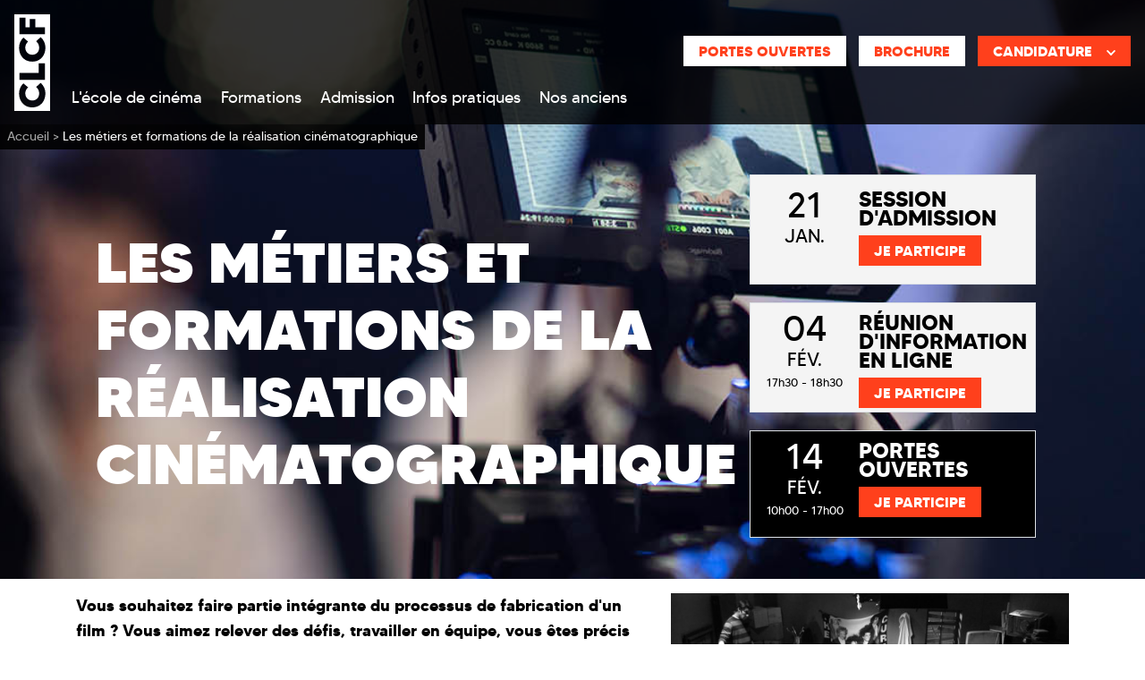

--- FILE ---
content_type: text/html; charset=utf-8
request_url: https://www.clcf.com/cursus-ecole-cinema/realisation
body_size: 21454
content:
<!doctype html>
<html lang="fr">

<head>

      <!-- Didomi Cookies Consent Notice start for www.clcf.com -->
    <script type="text/javascript">(function () {
        (function (e, r) {
          var t = document.createElement("link");
          t.rel = "preconnect";
          t.as = "script";
          var n = document.createElement("link");
          n.rel = "dns-prefetch";
          n.as = "script";
          var i = document.createElement("script");
          i.id = "spcloader";
          i.type = "text/javascript";
          i["async"] = true;
          i.charset = "utf-8";
          var o = "https://sdk.privacy-center.org/" + e + "/loader.js?target_type=notice&target=" + r;
          if (window.didomiConfig && window.didomiConfig.user) {
            var a = window.didomiConfig.user;
            var c = a.country;
            var d = a.region;
            if (c) {
              o = o + "&country=" + c;
              if (d) {
                o = o + "&region=" + d
              }
            }
          }
          t.href = "https://sdk.privacy-center.org/";
          n.href = "https://sdk.privacy-center.org/";
          i.src = o;
          var s = document.getElementsByTagName("script")[0];
          s.parentNode.insertBefore(t, s);
          s.parentNode.insertBefore(n, s);
          s.parentNode.insertBefore(i, s)
        })("2b9ff3fa-76fe-41ec-9f94-ba897056775e", "yU6giq7m")
      })();</script>
    <!-- Didomi Cookies Consent Notice end for www.clcf.com -->
  
    <!-- Google Tag Manager -->
  <script>(function (w, d, s, l, i) {
      w[l] = w[l] || [];
      w[l].push({
        'gtm.start':
          new Date().getTime(), event: 'gtm.js'
      });
      var f = d.getElementsByTagName(s)[0],
        j = d.createElement(s), dl = l != 'dataLayer' ? '&l=' + l : '';
      j.async = true;
      j.src =
        'https://www.googletagmanager.com/gtm.js?id=' + i + dl;
      f.parentNode.insertBefore(j, f);
    })(window, document, 'script', 'dataLayer', 'GTM-M7ZQ75V');</script>
  <!-- End Google Tag Manager -->

<!-- Google Tag Manager -->
<script>(function (w, d, s, l, i) {
    w[l] = w[l] || [];
    w[l].push({
      'gtm.start':
        new Date().getTime(), event: 'gtm.js'
    });
    var f = d.getElementsByTagName(s)[0],
      j = d.createElement(s), dl = l != 'dataLayer' ? '&l=' + l : '';
    j.async = true;
    j.src =
      'https://server.clcf.com/6pt09vn16o8ldao.js?aw=' + i.replace(/^GTM-/, '') + dl;
    j.setAttribute('class', 'optanon-category-C0001');
    f.parentNode.insertBefore(j, f);
  })(window, document, 'script', 'dataLayer', 'GTM-TXBXRM78');</script>
<!-- End Google Tag Manager -->

  <!-- datalayer generic -->
      <script>
      window.dataLayer = window.dataLayer || [];
      window.dataLayer.push({
                                'event': 'generic',
                                'env_language': 'FR',
                                'env_work': 'dev',
                                'page_type': 'page'
                      });
    </script>
    <!-- End datalayer generic -->

  <meta charset="utf-8">
  <meta name="viewport" content="width=device-width, initial-scale=1, shrink-to-fit=no">
  <link rel="profile" href="http://www.w3.org/1999/xhtml/vocab"/>

  <meta http-equiv="Content-Type" content="text/html; charset=utf-8" />
<meta http-equiv="X-UA-Compatible" content="IE=edge,chrome=1" />
<meta name="description" content="Venez intégrer nos formations d’Assistant réalisateur et Scripte. A l’école de cinéma CLCF, nous vous proposons de vous former en 1, 2 ou 3 aux métiers de la réalisation" />
<link rel="canonical" href="https://www.clcf.com/cursus-ecole-cinema/realisation" />
<link rel="shortlink" href="https://www.clcf.com/cursus-ecole-cinema/realisation" />
<meta http-equiv="content-language" content="fr" />
<meta name="dcterms.title" content="Les métiers et formations de la réalisation cinématographique" />
<meta name="dcterms.creator" content="MasterKelyan" />
<meta name="dcterms.date" content="2021-07-08T14:09+02:00" />
<meta name="dcterms.language" content="fr" />
  <link type="text/css" rel="stylesheet" href="https://www.clcf.com/sites/default/files/css/css_xE-rWrJf-fncB6ztZfd2huxqgxu4WO-qwma6Xer30m4.css" media="all" />
<link type="text/css" rel="stylesheet" href="https://www.clcf.com/sites/default/files/css/css_6WLI_ZMd7SQ-phXrGwrMpSh8n5A0Dgui9MTnWQLXKjw.css" media="all" />
<link type="text/css" rel="stylesheet" href="https://www.clcf.com/sites/default/files/css/css_jrqdtNeDE6bm1xAhUoGvZP_T8IUq3X3jTx8KZqOCAzo.css" media="all" />
<link type="text/css" rel="stylesheet" href="https://www.clcf.com/sites/default/files/css/css_UHOk1w9NCHfwvZOFjEanAdU0QI71iEe6CH9JUpLiYrg.css" media="all" />
  <script type="text/javascript" src="https://www.clcf.com/sites/default/files/js/js_s5koNMBdK4BqfHyHNPWCXIL2zD0jFcPyejDZsryApj0.js"></script>
<script type="text/javascript" src="https://www.clcf.com/sites/default/files/js/js_uQN6M9KgWOnaG9WE27Owrb2KNg0qc1xtgKQoOf0_o4E.js"></script>
<script type="text/javascript" src="https://www.clcf.com/sites/default/files/js/js_l3-PkteRR7anviZNkg1rUmnM_oApKd23C_h8gdU6Kz0.js"></script>
<script type="text/javascript">
<!--//--><![CDATA[//><!--
jQuery(document).ready(function () { document.cookie = "preFill=id_l_1=12; expires=Mon, 19 Jan 2026 17:28:04 UTC; path=/" });
//--><!]]>
</script>
<script type="text/javascript">
<!--//--><![CDATA[//><!--
jQuery.extend(Drupal.settings, {"basePath":"\/","pathPrefix":"","setHasJsCookie":0,"ajaxPageState":{"theme":"clcf","theme_token":"m9tFyPExiMJhNSzUJtyL02B8_6bHRuYGWdUWta0Jyw8","js":{"sites\/all\/modules\/custom\/cookie_google_analytics\/js\/mobile-detect.min.js":1,"sites\/all\/modules\/custom\/cookie_google_analytics\/js\/ggee.js":1,"\/\/code.jquery.com\/jquery-3.5.1.min.js":1,"\/\/cdn.jsdelivr.net\/npm\/popper.js@1.16.0\/dist\/umd\/popper.min.js":1,"\/\/kit.fontawesome.com\/eb007e6393.js":1,"\/\/stackpath.bootstrapcdn.com\/bootstrap\/4.5.0\/js\/bootstrap.min.js":1,"\/\/cdn.jsdelivr.net\/npm\/slick-carousel@1.8.1\/slick\/slick.min.js":1,"\/\/cdnjs.cloudflare.com\/ajax\/libs\/jquery-validate\/1.17.0\/jquery.validate.min.js":1,"\/\/cdnjs.cloudflare.com\/ajax\/libs\/jquery-validate\/1.17.0\/additional-methods.min.js":1,"\/\/cdn.jsdelivr.net\/npm\/lodash@4.17.20\/lodash.min.js":1,"sites\/all\/themes\/clcf\/js\/jquery.hoverIntent.min.js":1,"sites\/all\/themes\/clcf\/js\/material-scrolltop.js":1,"sites\/all\/themes\/clcf\/js\/intlTelInput.js":1,"sites\/all\/themes\/clcf\/js\/validation_studialis_french.js":1,"sites\/all\/themes\/clcf\/js\/validation_leadsform.js":1,"sites\/all\/themes\/clcf\/js\/script.js":1,"sites\/all\/themes\/clcf\/js\/slick-slider.js":1,"\/\/cdnjs.cloudflare.com\/ajax\/libs\/jQuery.mmenu\/7.0.6\/jquery.mmenu.js":1,"sites\/all\/modules\/contrib\/jquery_update\/replace\/jquery\/1.10\/jquery.min.js":1,"misc\/jquery-extend-3.4.0.js":1,"misc\/jquery-html-prefilter-3.5.0-backport.js":1,"misc\/jquery.once.js":1,"misc\/drupal.js":1,"sites\/all\/modules\/contrib\/admin_menu\/admin_devel\/admin_devel.js":1,"sites\/all\/modules\/contrib\/google_cse\/google_cse.js":1,"sites\/all\/modules\/custom\/leads_form\/javascripts\/jquery-migrate-1.2.1.js":1,"public:\/\/languages\/fr__EY79tbkWgu0X-ZBrY4ECkl4x6aB7AFl0N2j7lA76ow.js":1,"sites\/all\/libraries\/colorbox\/jquery.colorbox-min.js":1,"sites\/all\/modules\/contrib\/colorbox\/js\/colorbox.js":1,"sites\/all\/modules\/contrib\/colorbox\/styles\/default\/colorbox_style.js":1,"0":1},"css":{"modules\/system\/system.base.css":1,"modules\/system\/system.menus.css":1,"modules\/system\/system.messages.css":1,"modules\/system\/system.theme.css":1,"modules\/field\/theme\/field.css":1,"sites\/all\/modules\/contrib\/google_cse\/google_cse.css":1,"modules\/node\/node.css":1,"modules\/search\/search.css":1,"modules\/user\/user.css":1,"sites\/all\/modules\/contrib\/views\/css\/views.css":1,"sites\/all\/modules\/contrib\/colorbox\/styles\/default\/colorbox_style.css":1,"sites\/all\/modules\/contrib\/ctools\/css\/ctools.css":1,"sites\/all\/themes\/clcf\/css\/style.css":1}},"colorbox":{"opacity":"0.85","current":"{current} of {total}","previous":"\u00ab Prev","next":"Next \u00bb","close":"Close","maxWidth":"98%","maxHeight":"98%","fixed":true,"mobiledetect":false,"mobiledevicewidth":"480px","file_public_path":"\/sites\/default\/files","specificPagesDefaultValue":"admin*\nimagebrowser*\nimg_assist*\nimce*\nnode\/add\/*\nnode\/*\/edit\nprint\/*\nprintpdf\/*\nsystem\/ajax\nsystem\/ajax\/*"},"googleCSE":{"cx":"000595571272943923550:foyws_tzy3u","language":"","resultsWidth":600,"domain":"www.google.com"},"better_exposed_filters":{"views":{"studialis_commerce_event":{"displays":{"jpo_first":{"filters":[]}}}}}});
//--><!]]>
</script>

  <!-- HTML5 element support for IE6-8 -->
  <!--[if lt IE 9]>
  <script
    src="https://cdn.jsdelivr.net/html5shiv/3.7.3/html5shiv-printshiv.min.js"></script>
  <![endif]-->

          <link rel="icon"
          href="https://www.clcf.com/sites/default/files/ggeedu_vars/logo_clcf-noir.ico">
  
  <title>Les métiers et formations de la réalisation cinématographique</title>
</head>

<body class="html not-front not-logged-in one-sidebar sidebar-first page-node page-node- page-node-20421 node-type-page page-node__20421 page-node__les-métiers-et-formations-de-la-réalisation-cinématographique">

  <!-- Google Tag Manager (noscript) -->
  <noscript>
    <iframe
      src="https://www.googletagmanager.com/ns.html?id=GTM-M7ZQ75V"
      height="0" width="0" style="display:none;visibility:hidden"></iframe>
  </noscript>
  <!-- End Google Tag Manager (noscript) -->

<!-- Google Tag Manager (noscript) -->
<noscript>
  <iframe src="https://server.clcf.com/ns.html?id=GTM-TXBXRM78" height="0" width="0"
          style="display:none;visibility:hidden"></iframe>
</noscript>
<!-- End Google Tag Manager (noscript) -->

<div id="mm-page" class="d-flex flex-column">

  <!-- page principale -->
  <main role="main">
    
    
    <!-- pre_content -->
         <div class="oPreContent position-relative bg-secondary z-index-1">
       <div class="container-fluid">
         <div class="pre-content-header row">
           <div class="col-xl-1"></div>
           <div class="col-12 col-xl-6 pre-content-text mr-auto text-center text-xl-left text-white">
                                             <h1 class="pre-content-title text-uppercase font-weight-bolder mb-0">Les métiers et formations de la réalisation cinématographique</h1>
                                                                                        <picture class="pre-content-image d-xl-none">
                   <img class="img-fluid position-absolute top-0 right-0 h-100 object-fit z-index--1 w-100 object-top" src="/sites/default/files/images/background/image_default_mobile.jpg" alt="Les métiers et formations de la réalisation cinématographique" title="Les métiers et formations de la réalisation cinématographique">
                 </picture>
                                       </div>
                                   <div class="col-12 order-1 order-xl-0 col-xl-auto pre-content-event bg-white py-2">
               
                    <div class="entity entity-paragraphs-item paragraphs-item-block-reference " about="" typeof="">
    <div class="content">
    <div class="field field-name-field-inline-block field-type-entityreference field-label-hidden"><div class="field-items"><div class="field-item even">

<div class="entity entity-bean bean-raw-view clearfix" about="/block/view-jpo-first-all-events" typeof="">
      <div class="view view-studialis-commerce-event view-id-studialis_commerce_event view-display-id-jpo_first view-dom-id-61893af523441e9248143434a88a7343">
        
  
  
      <div class="view-content">
        <div class="views-row views-row-1">
    
<div id="display-event"
     class="concours d-flex wrapper-event border mb-2 position-relative bg-light">
  <div class="col-4 text-center event-date pt-1 pr-0">
    <p class="event-day mb-0">21 </p>
    <p
      class="event-month text-uppercase mb-0">Jan.</p>
    <p class="event-hours">
      00h00 - 00h00    </p>
  </div>
  <div class="col event-text pt-2">
    <p class="event-type mb-2">
      Session d&#039;admission    </p>
    <div
      class="btn-cta btn btn-clcf-orange d-inline-flex align-items-center text-uppercase font-weight-bold stretched-link">
      Je participe    </div>
  </div>
  <a
    href="https://www.clcf.com/sessions-admission?event=urn:bossanova:commercial_unit_meeting:db49faae-8bfa-4506-a9d2-40852e40cce7"
    class="stretched-link"></a>
</div>

<script type="application/ld+json">
  {
    "@context": "https://schema.org",
    "@type": "Event",
    "name": "Session d&#039;admission",

            "startDate": "2026-01-21",
              "endDate": "2026-01-21",
      
    "eventAttendanceMode": "https://schema.org/OfflineEventAttendanceMode",
    "eventStatus": "https://schema.org/EventScheduled",
    "location": {
      "@type": "Place",
      "name": "Ecole de cinéma CLCF",
      "address": {
        "@type": "PostalAddress",
        "streetAddress": "20 rue de Bellevue",
        "addressLocality": "Paris",
        "postalCode": "75019"
      }
    },
        "description": "Prochaine Session d&#039;admission   de Ecole de cinéma CLCF",
    "organizer": {
      "@type": "Organization",
      "name": "Ecole de cinéma CLCF",
      "url": "https://www.clcf.com"
    }
  }



</script>
  </div>
  <div class="views-row views-row-2">
    
<div id="display-event"
     class=" d-flex wrapper-event border mb-2 position-relative bg-light">
  <div class="col-4 text-center event-date pt-1 pr-0">
    <p class="event-day mb-0">04 </p>
    <p
      class="event-month text-uppercase mb-0">Fév.</p>
    <p class="event-hours">
      17h30 - 18h30    </p>
  </div>
  <div class="col event-text pt-2">
    <p class="event-type mb-2">
      Réunion d&#039;information en ligne    </p>
    <div
      class="btn-cta btn btn-clcf-orange d-inline-flex align-items-center text-uppercase font-weight-bold stretched-link">
      Je participe    </div>
  </div>
  <a
    href="https://www.clcf.com/ejpo?event=urn:bossanova:commercial_unit_meeting:bbaf6cff-0888-4d62-8f3e-f0be381bfcd0"
    class="stretched-link"></a>
</div>

<script type="application/ld+json">
  {
    "@context": "https://schema.org",
    "@type": "Event",
    "name": "E Portes ouvertes",

            "startDate": "2026-02-04",
              "endDate": "2026-02-04",
      
    "eventAttendanceMode": "https://schema.org/OfflineEventAttendanceMode",
    "eventStatus": "https://schema.org/EventScheduled",
    "location": {
      "@type": "Place",
      "name": "Ecole de cinéma CLCF",
      "address": {
        "@type": "PostalAddress",
        "streetAddress": "20 rue de Bellevue",
        "addressLocality": "Paris",
        "postalCode": "75019"
      }
    },
        "description": "Prochaine E Portes ouvertes   de Ecole de cinéma CLCF",
    "organizer": {
      "@type": "Organization",
      "name": "Ecole de cinéma CLCF",
      "url": "https://www.clcf.com"
    }
  }



</script>
  </div>
  <div class="views-row views-row-3">
    
<div id="display-event"
     class=" d-flex wrapper-event border mb-2 position-relative jpo-event bg-secondary">
  <div class="col-4 text-center event-date pt-1 pr-0">
    <p class="event-day mb-0">14 </p>
    <p
      class="event-month text-uppercase mb-0">Fév.</p>
    <p class="event-hours">
      10h00 - 17h00    </p>
  </div>
  <div class="col event-text pt-2">
    <p class="event-type mb-2">
      Portes Ouvertes    </p>
    <div
      class="btn-cta btn btn-clcf-orange d-inline-flex align-items-center text-uppercase font-weight-bold stretched-link">
      Je participe    </div>
  </div>
  <a
    href="https://www.clcf.com/jpo?event=urn:bossanova:commercial_unit_meeting:81a155ed-5c81-45c4-adae-03af4658c8d6"
    class="stretched-link"></a>
</div>

<script type="application/ld+json">
  {
    "@context": "https://schema.org",
    "@type": "Event",
    "name": "Portes ouvertes",

            "startDate": "2026-02-14",
              "endDate": "2026-02-14",
      
    "eventAttendanceMode": "https://schema.org/OfflineEventAttendanceMode",
    "eventStatus": "https://schema.org/EventScheduled",
    "location": {
      "@type": "Place",
      "name": "Ecole de cinéma CLCF",
      "address": {
        "@type": "PostalAddress",
        "streetAddress": "20 rue de Bellevue",
        "addressLocality": "Paris",
        "postalCode": "75019"
      }
    },
        "description": "Prochaine Portes ouvertes   de Ecole de cinéma CLCF",
    "organizer": {
      "@type": "Organization",
      "name": "Ecole de cinéma CLCF",
      "url": "https://www.clcf.com"
    }
  }



</script>
  </div>
    </div>
  
  
  
  
  
  
</div></div>
</div></div></div>  </div>
</div>
                            </div>
                      <div class="col-xl-1"></div>
         </div>
       </div>
                           <picture class="pre-content-image d-none d-xl-block">
             <img class="img-fluid position-absolute top-0 right-0 h-100 object-fit z-index--1 w-100 object-top" src="/sites/default/files/images/background/image_default.jpg" alt="Les métiers et formations de la réalisation cinématographique" title="Les métiers et formations de la réalisation cinématographique">
           </picture>
                
            </div>

    <!-- END pre_content -->

    <a id="main-content" tabindex="-1"></a>

    <div class="oContent">
                          
      
                
<div id="block-system-main"
     class="block block-system clearfix  block-system-main  block block-system clearfix ">

      
  <div class="content">
    <div id="node-20421" class="node node-page node-full clearfix" about="/cursus-ecole-cinema/realisation" typeof="foaf:Document">

      <span property="dc:title" content="Les métiers et formations de la réalisation cinématographique" class="rdf-meta element-hidden"></span>  <div class="content">
    <div class="field field-name-field-inline-section field-type-entityreference field-label-hidden"><div class="field-items"><div class="field-item even">
<section id="node-20430" class="node node-inline-entity-section position-relative py-3  text-black clearfix" about="/x-inline-entity-section/chapo-33" typeof="sioc:Item foaf:Document">

      <span property="dc:title" content="Chapo" class="rdf-meta element-hidden"></span>
  
  <div id="content-section-20430" class="   position-relative z-index-2">

    
    <!-- INLINE BLOCKS -->
                <!-- BLOCK TAB -->
              <div class="container">
          <div class="row justify-content-center">
            
<section id="node-20422"
         class="node node-inline-entity-block mb-3 mb-lg-0 col-12 d-block col-md-12 d-md-block col-lg-7 d-lg-block clearfix" about="/x-inline-entity-block/texte-453" typeof="sioc:Item foaf:Document">

  <span property="dc:title" content="Texte" class="rdf-meta element-hidden"></span>
  <div class="  ">
                                    <div class="entity entity-paragraphs-item paragraphs-item-text " about="" typeof="">
  <div class="content">
    <div class="field field-name-field-body field-type-text-long field-label-hidden"><div class="field-items"><div class="field-item even"><p><strong>Vous souhaitez faire partie intégrante du processus de fabrication d'un film ? Vous aimez relever des défis, travailler en équipe, vous êtes précis et rêvez d'allier technique et créativité ? Venez intégrer nos formations d’Assistant réalisateur et Scripte. A l'école de cinéma CLCF, nous vous proposons de vous former en 1, 2 ou 3 aux métiers de la réalisation et tout particulièrement au métiers d'assistant-réalisation et de scripte.</strong></p>
</div></div></div>  </div>
</div>
      </div>

  
</section>

<section id="node-20423"
         class="node node-inline-entity-block mb-3 mb-lg-0 col-12 d-block col-md-12 d-md-block col-lg-5 d-lg-block clearfix" about="/x-inline-entity-block/image-18" typeof="sioc:Item foaf:Document">

  <span property="dc:title" content="Image" class="rdf-meta element-hidden"></span>
  <div class="  ">
                                    
<div class="entity entity-paragraphs-item paragraphs-item-image" about="" typeof="">
  <div class="content">

    
          <img class="img-fluid mx-auto d-block" src="https://www.clcf.com/sites/default/files/images/paragraph/desktop/formation_realisation_scripte_clcf.jpg" alt="Métiers de la réalisation" title="Métiers de la réalisation">
    
    
  </div>
</div>
      </div>

  
</section>
          </div>
        </div>
            </div>

    
  
</section>
</div><div class="field-item odd">
<section id="node-20431" class="node node-inline-entity-section position-relative py-3  text-black clearfix" about="/x-inline-entity-section/la-realisation-devenir-assistant-real-script-acceder-la-realisation" typeof="sioc:Item foaf:Document">

      <span property="dc:title" content="La réalisation // Devenir assistant real, script // Accéder à la réalisation" class="rdf-meta element-hidden"></span>
  
  <div id="content-section-20431" class="   position-relative z-index-2">

    
    <!-- INLINE BLOCKS -->
                <!-- BLOCK TAB -->
              <div class="container">
          <div class="row justify-content-center">
            
<section id="node-20427"
         class="node node-inline-entity-block mb-3 mb-lg-0 col-12 d-block col-md-12 d-md-block col-lg-12 d-lg-block clearfix" about="/x-inline-entity-block/la-realisation-le-coeur-de-film" typeof="sioc:Item foaf:Document">

  <span property="dc:title" content="La réalisation : le coeur de  film" class="rdf-meta element-hidden"></span>
  <div class="  ">
                                    <div class="entity entity-paragraphs-item paragraphs-item-text " about="" typeof="">
  <div class="content">
    <div class="field field-name-field-body field-type-text-long field-label-hidden"><div class="field-items"><div class="field-item even"><h2 class="section-title">La réalisation : Le cœur du film&nbsp;</h2>
<p>La <a href="/cursus-ecole-cinema/4eme-annee-realisation" title="réalisation">réalisation</a> cinématographique englobe toute la production d’un film : de l’idée originale à la distribution en passant par le tournage et le montage. Véritable chef d’orchestre du film, le réalisateur dirige aussi bien les techniciens que les acteurs. Il est doté d’un sens artistique accru et pense à tout. Pour l’aider dans ses différentes tâches, il est assisté de prêt par l’assistant réalisateur qui assure le lien entre le réalisateur, la production, le plateau et le <a href="/cursus-ecole-cinema/metiers-parcours-professionnels-cinema/metier-scripte" title="scripte">scripte</a> qui veille à la cohérence du scénario, assure le minutage des scènes et les raccords.</p>
</p>
<p><strong>À l'école de cinéma CLCF, nous vous proposons deux formations en 1, 2 ou 3 ans :</strong></p>
</p>
<ul class="list-item-primary">
<li>La <strong><a href="/cursus-ecole-cinema/formation-realisation" title="formation Assistant Réalisateur">formation Assistant Réalisateur</a></strong></li>
<li>La <strong><a href="/cursus-ecole-cinema/formation-scripte" title="formation Scripte">formation Scripte</a></strong></li>
</ul>
</div></div></div>  </div>
</div>
      </div>

  
</section>

<section id="node-20428"
         class="node node-inline-entity-block mb-3 mb-lg-0 col-12 d-block col-md-12 d-md-block col-lg-12 d-lg-block clearfix" about="/x-inline-entity-block/devenez-assistant-real-ou-script" typeof="sioc:Item foaf:Document">

  <span property="dc:title" content="Devenez assistant real ou script" class="rdf-meta element-hidden"></span>
  <div class="  ">
                                    <div class="entity entity-paragraphs-item paragraphs-item-text " about="" typeof="">
  <div class="content">
    <div class="field field-name-field-body field-type-text-long field-label-hidden"><div class="field-items"><div class="field-item even"><h2 class="section-title">Devenez assistant réalisateur ou scripte !</h2>
<p>Il existe 3 niveaux d’entrée au CLCF :</p>
</p>
<ul class="list-item-primary">
<li>De niveau Terminale (sans obtention du BAC) et sans expérience cinématographique :<strong><a href="/admission-ecole-cinema/admission-premiere-annee" title="admission en 1ère année"> admission en 1ère année</a></strong></li>
<li>De niveau Bac option lourde cinéma ou titulaire d’un Bac+1 :<strong><a href="/admission-ecole-cinema/admission-parallele" title="admission en 2ème année"> admission en 2ème année</a></strong></li>
<li>Titulaire d’un BTS audiovisuel, Licence de cinéma, Bac+2/3 école de cinéma : <strong><a href="/admission-ecole-cinema/admission-parallele" title="admission en 3ème année">admission en 3ème année</a></strong></li>
</ul>
</div></div></div>  </div>
</div>
      </div>

  
</section>

<section id="node-20429"
         class="node node-inline-entity-block mb-3 mb-lg-0 col-12 d-block col-md-12 d-md-block col-lg-12 d-lg-block clearfix" about="/x-inline-entity-block/acceder-la-realisation" typeof="sioc:Item foaf:Document">

  <span property="dc:title" content="Accéder à la réalisation" class="rdf-meta element-hidden"></span>
  <div class="  ">
                                    <div class="entity entity-paragraphs-item paragraphs-item-text " about="" typeof="">
  <div class="content">
    <div class="field field-name-field-body field-type-text-long field-label-hidden"><div class="field-items"><div class="field-item even"><h2 class="section-title">Accédez à la réalisation par le métier d'assistant-réalisateur ou scripte</h2>
<p>Les formations d’Assistant réalisateur et Scripte se déroulent se déroule en 1, 2 ou 3 ans <strong><a href="/admission-ecole-cinema/admission-parallele" title="admissions parallèles">(admissions parallèles possibles en 2ème et 3ème année)</a></strong>. Après deux années à apprehender, expérimenter, maîtriser l'ensemble de la chaîne de production audiovisuel et cinématographique, de nombreux stages et la conception de nombreux courts-métrages, documentaires à tous les postes, vous choisissez la spécialisation qui vous correspond.</p>
</p>
<ul class="list-item-primary">
<li><strong>La 1ère année :</strong> Acquisition d’une bonne culture cinématographique, initiation aux techniques cinématographique et développement de votre sens artistique.</li>
</ul>
<p><strong><a href="/cursus-ecole-cinema/premiere-annee#programme" title="programme de 1ère année">Voir le programme de 1ère année</a></strong></p>
<ul class="list-item-primary">
<li><strong>La 2ème année :</strong> Maitrise du langage et de la chaine de production cinématographique et audiovisuelle, apprentissage des contraintes budgétaires et des différentes étapes de fabrication d’un film (du développement à la diffusion) et choix de la spécialisation de 3ème année.</li>
</ul>
<p><a href="/cursus-ecole-cinema/programme-annee-2" title=" programme de 2ème année"><strong>Voir le programme de 2ème année</strong></a></p>
<ul class="list-item-primary">
<li><strong>La 3ème année Assistant-Réalisateur :</strong> Maîtrise des techniques nécessaires au métier d’assistant réalisateur depuis l’analyse du scénario à la mise en place du plan de travail, apprendre à travailler avec tous les membres d’une équipe de tournage et diriger un plateau de tournage. Conception avec les étudiants de la spécialisation scénario, scripte, monteur et directeur de production d'un moyen métrage qui sera présenté pour le diplôme de fin d'année.</li>
</ul>
<p><span><em>Quel est le rôle de l’assistant réalisateur ?</em></span> Collaborateur artistique et technique direct du réalisateur, l’assistant réalisateur intervient dès le début de la préparation du tournage. Il est le lien entre le réalisateur, la production (chargée du financement) et le plateau (techniciens, comédiens, régie...).&nbsp;</p>
<p>Découvrez le programme complet de la<a href="/cursus-ecole-cinema/formation-realisation" title="formation Assistant réalisation."><strong> formation Assistant réalisation.</strong></a></p>
<ul class="list-item-primary">
<li><strong>La 3ème année Scripte :</strong> Maîtriser des techniques nécessaires au métier de scripte (cohérence du scénario, minutage des scènes et raccords...), accompagnement du réalisateur dans la préparation du tournage, apprentissage du travail avec tous les membres d’une équipe de tournage. Conception avec les étudiants de la spécialisation scénario, scripte, monteur et directeur de production d'un moyen métrage qui sera présenté pour <span><em>le diplôme de fin d'année.</em></span></li>
</ul>
<p><span><em>Quel est le rôle du scripte ?</em></span> Bras droit du réalisateur, vous analysez la cohérence du récit et la faisabilité du scénario. Le chronomètre toujours accroché autour du cou, vous assistez au tournage de chaque scène avec une attention de tous les instants.</p>
<p>Découvrez le programme complet de la <strong><a href="/cursus-ecole-cinema/formation-scripte" title="formation Scripte.">formation Scripte.</a></strong></p>
</div></div></div>  </div>
</div>
      </div>

  
</section>
          </div>
        </div>
            </div>

    
  
</section>
</div><div class="field-item even">
<section id="node-20443" class="node node-inline-entity-section position-relative py-3  text-black clearfix" about="/x-inline-entity-section/formation-qui-encre-dans-le-reel" typeof="sioc:Item foaf:Document">

      <span property="dc:title" content="formation qui encre dans le réel" class="rdf-meta element-hidden"></span>
  
  <div id="content-section-20443" class="   position-relative z-index-2">

    
    <!-- INLINE BLOCKS -->
                <!-- BLOCK TAB -->
              <div class="container">
          <div class="row justify-content-center">
            
<section id="node-20437"
         class="node node-inline-entity-block mb-3 mb-lg-0 col-12 d-block col-md-12 d-md-block col-lg-12 d-lg-block clearfix" about="/x-inline-entity-block/titre-3" typeof="sioc:Item foaf:Document">

  <span property="dc:title" content="Titre" class="rdf-meta element-hidden"></span>
  <div class="  ">
                                    <div class="entity entity-paragraphs-item paragraphs-item-text " about="" typeof="">
  <div class="content">
    <div class="field field-name-field-body field-type-text-long field-label-hidden"><div class="field-items"><div class="field-item even"><h2 class="section-title">Une formation qui vous encre dans le réel dès la 1ère année</h2>
</p>
</div></div></div>  </div>
</div>
      </div>

  
</section>

<section id="node-20438"
         class="node node-inline-entity-block mb-3 mb-lg-0 col-12 d-block col-md-12 d-md-block col-lg-6 d-lg-block clearfix" about="/x-inline-entity-block/texte-gauche-1" typeof="sioc:Item foaf:Document">

  <span property="dc:title" content="Texte - Gauche" class="rdf-meta element-hidden"></span>
  <div class="  ">
                                    <div class="entity entity-paragraphs-item paragraphs-item-text " about="" typeof="">
  <div class="content">
    <div class="field field-name-field-body field-type-text-long field-label-hidden"><div class="field-items"><div class="field-item even"><ul class="list-item-primary">
<li><strong><a href="/ecole-cinema-paris/actualites/realisation" title="29 tournages">29 tournages</a></strong> de courts-métrages ou documentaires produits sur 3 ans</li>
<li>Une dizaine de stages en moyenne durant la formation</li>
<li>Des <strong><a href="/ecole-cinema-paris/professeurs-enseignants" title="intervenants professionnels">intervenants professionnels</a></strong>, expert dans leur domaine transmettent tout à la fois leurs expériences que leurs compétences</li>
<li>Un <strong><a href="/ecole-cinema-paris/entreprises-partenaires" title="réseau de partenaires">réseau de partenaires</a></strong>, débuté il y a 50 ans, accueille régulièrement les étudiants de toutes les spécialisaitons&nbsp;</li>
</ul>
</div></div></div>  </div>
</div>
      </div>

  
</section>

<section id="node-20439"
         class="node node-inline-entity-block mb-3 mb-lg-0 col-12 d-block col-md-12 d-md-block col-lg-6 d-lg-block clearfix" about="/x-inline-entity-block/texte-droite-1" typeof="sioc:Item foaf:Document">

  <span property="dc:title" content="Texte - Droite" class="rdf-meta element-hidden"></span>
  <div class="  ">
                                    <div class="entity entity-paragraphs-item paragraphs-item-text " about="" typeof="">
  <div class="content">
    <div class="field field-name-field-body field-type-text-long field-label-hidden"><div class="field-items"><div class="field-item even"><ul class="list-item-primary">
<li>Le <strong><a href="/anciens-clcf" title="réseau des anciens">réseau des anciens</a></strong> est un excellent tremplin pour votre insertion professionnelle</li>
<li>77% des diplômés Scripte et 61% des diplômés Assistant-Réalisateur intègrent le secteur du cinéma et de l’audiovisuel dans les 6 mois après la fin de leur formation</li>
<li>2 titres certifiés de niveau II reconnu par l’Etat</li>
</ul>
</div></div></div>  </div>
</div>
      </div>

  
</section>
          </div>
        </div>
            </div>

    
  
</section>
</div><div class="field-item odd">
<section id="node-20444" class="node node-inline-entity-section position-relative py-3  text-black clearfix" about="/x-inline-entity-section/10-minutes-2-etapes" typeof="sioc:Item foaf:Document">

      <span property="dc:title" content="10 minutes, 2 étapes" class="rdf-meta element-hidden"></span>
  
  <div id="content-section-20444" class="   position-relative z-index-2">

    
    <!-- INLINE BLOCKS -->
                <!-- BLOCK TAB -->
              <div class="container">
          <div class="row justify-content-center">
            
<section id="node-20440"
         class="node node-inline-entity-block mb-3 mb-lg-0 col-12 d-block col-md-12 d-md-block col-lg-12 d-lg-block clearfix" about="/x-inline-entity-block/10-minutes-2-etapes" typeof="sioc:Item foaf:Document">

  <span property="dc:title" content="10 minutes, 2 étapes" class="rdf-meta element-hidden"></span>
  <div class="  ">
                                    <div class="entity entity-paragraphs-item paragraphs-item-text " about="" typeof="">
  <div class="content">
    <div class="field field-name-field-body field-type-text-long field-label-hidden"><div class="field-items"><div class="field-item even"><h2 class="section-title">10 minutes + 2 étapes = une réponse sous 3 jours pour la rentrée</h2>
<ul class="list-item-primary">
<li>10 minutes pour remplir maintenant le <strong><a href="/candidature" title="dossier de candidature">dossier de candidature</a></strong> téléchargeable sur le site</li>
<li>1 date à choisir pour vous inscrire à une <strong><a href="/sessions-admission" title="session d’admission">session d’admission</a></strong></li>
<li>1/2 journée pour faire connaissance: les tests écrits et l’entretien de motivation</li>
<li>3 jours d'attente pour recevoir votre avis d'admissibilité</li>
<li>1 mois pour valider votre inscription</li>
</ul>
</div></div></div>  </div>
</div>
      </div>

  
</section>
          </div>
        </div>
            </div>

    
  
</section>
</div><div class="field-item even">
<section id="node-20445" class="node node-inline-entity-section position-relative py-3  text-black clearfix" about="/x-inline-entity-section/cta-dc-0" typeof="sioc:Item foaf:Document">

      <span property="dc:title" content="CTA DC" class="rdf-meta element-hidden"></span>
  
  <div id="content-section-20445" class="   position-relative z-index-2">

    
    <!-- INLINE BLOCKS -->
                <!-- BLOCK TAB -->
              <div class="container">
          <div class="row justify-content-center">
            
<section id="node-20441"
         class="node node-inline-entity-block mb-3 mb-lg-0 col-12 d-block col-md-12 d-md-block col-lg-6 d-lg-block clearfix" about="/x-inline-entity-block/cta-brochure-9" typeof="sioc:Item foaf:Document">

  <span property="dc:title" content="CTA Brochure" class="rdf-meta element-hidden"></span>
  <div class="  ">
                                    <div class="entity entity-paragraphs-item paragraphs-item-text " about="" typeof="">
  <div class="content">
    <div class="field field-name-field-body field-type-text-long field-label-hidden"><div class="field-items"><div class="field-item even"><p><a href="/brochure" class="btn-cta btn-cta-wysiwyg btn-cta-clcf-orange rounded w-100 prefill">Télécharger la brochure<i class="fal fa-file-pdf"></i></a></p>
</div></div></div>  </div>
</div>
      </div>

  
</section>

<section id="node-20442"
         class="node node-inline-entity-block mb-3 mb-lg-0 col-12 d-block col-md-12 d-md-block col-lg-6 d-lg-block clearfix" about="/x-inline-entity-block/telecharger-dc-6" typeof="sioc:Item foaf:Document">

  <span property="dc:title" content="Telecharger DC" class="rdf-meta element-hidden"></span>
  <div class="  ">
                                    <div class="entity entity-paragraphs-item paragraphs-item-text " about="" typeof="">
  <div class="content">
    <div class="field field-name-field-body field-type-text-long field-label-hidden"><div class="field-items"><div class="field-item even"><p><a href="/candidature" class="btn-cta btn-cta-wysiwyg btn-cta-clcf-orange rounded w-100 prefill">Télécharger le Dossier de Candidature<i class="fal fa-file-pdf"></i></a></p>
</div></div></div>  </div>
</div>
      </div>

  
</section>
          </div>
        </div>
            </div>

    
  
</section>
</div></div></div>  </div>

</div>
  </div>

</div>
      
      
      
                 </div>
  </main>
  <!-- END page principale -->


  <!-- header -->
      <header id="main_header" role="banner" class="oHeader order--1">
      <div class="sticky-wrapper">
        <!-- notification -->
                <!-- END notification -->
        
<div class="region region-header-custom region-header-clcf">

  <!--  Mobile & Tablet -->
  <div class="oHeaderMobile container-fluid">
    <div class="row d-xl-none justify-content-between align-items-center bg-secondary">
      <div class="burger-block-left col-3 pl-0 text-center d-flex justify-content-center">
        <a class="d-flex flex-column justify-content-center text-white text-decoration-none">
          <div class="text-center"><i class="far fa-bars fa-2x"></i></div>
          <div class="text-xxs text-uppercase ">Menu</div>
        </a>
      </div>

      <div class="col-6 py-2 d-flex justify-content-center">
                <a href="/" title="Ecole de cinéma CLCF">                                  <img
              class="iLogo iLogoCLCF iLogoHeader"
              src="https://www.clcf.com/sites/default/files/ggeedu_vars/clcf-blanc.svg"
              alt="Ecole de cinéma CLCF"
              width="25"
            />
                            </a>
              </div>
      <div class="col-3 d-none"></div>

    </div>

              <div class="oCta-header-mobile d-none row">
        
                              <div class="entity entity-paragraphs-item paragraphs-item-text " about="" typeof="">
  <div class="content">
    <div class="field field-name-field-body field-type-text-long field-label-hidden"><div class="field-items"><div class="field-item even"><p><a href="/brochure" title="Brochure" class="btn-cta-clcf-orange btn-cta btn-cta-wysiwyg btn-cta-white" rel="nofollow">Brochure </a></p>
</div></div></div>  </div>
</div>
<div class="entity entity-paragraphs-item paragraphs-item-text " about="" typeof="">
  <div class="content">
    <div class="field field-name-field-body field-type-text-long field-label-hidden"><div class="field-items"><div class="field-item even"><div class="dropdown">
<button class="btn-cta btn-cta-wysiwyg btn-primary dropdown-toggle text-uppercase font-weight-bold" type="button" data-toggle="dropdown" aria-expanded="false">Candidature</button>
<div class="dropdown-menu m-0 p-0">
  <a class="btn-cta btn-cta-wysiwyg btn-primary prefill" href="/candidature" title="Dossier de candidature" rel="nofollow">Dossier de candidature</a>
  <a class="btn-cta btn-cta-wysiwyg btn-primary" href="/catalogue" title="Candidature en ligne" rel="nofollow">Candidature en ligne</a>
</div>
</div></div></div></div>  </div>
</div>
      </div>
      </div>
  <!--  END Mobile -->

  <!-- Destkop -->
  <div class="oHeaderDesktop d-none d-xl-flex flex-column text-white">

    <div class="d-flex flex-wrap align-items-start pt-3">
      <div class="ml-3">
                  <a href="/" title="Ecole de cinéma CLCF">                                <img
              class="iLogo iLogoCLCF iLogoHeader"
              src="https://www.clcf.com/sites/default/files/ggeedu_vars/clcf-blanc.svg"
              alt="Ecole de cinéma CLCF"
              width="40"
            />
                            </a>
              </div>

      <div class="oFAQ-Search d-flex flex-wrap align-items-center justify-content-end ml-auto mr-3">
        <div class="w-100"></div>
                  <div class="oCta-header-desktop d-flex justify-content-between justify-content-around mt-4">
            
                                        <div class="entity entity-paragraphs-item paragraphs-item-text " about="" typeof="">
  <div class="content">
    <div class="field field-name-field-body field-type-text-long field-label-hidden"><div class="field-items"><div class="field-item even"><p><a href="/jpo" class="btn-cta-white contact prefill">Portes ouvertes</a></p>
</div></div></div>  </div>
</div>
<div class="entity entity-paragraphs-item paragraphs-item-text " about="" typeof="">
  <div class="content">
    <div class="field field-name-field-body field-type-text-long field-label-hidden"><div class="field-items"><div class="field-item even"><p><a href="/brochure" title="Brochure" class="btn-cta-white btn-cta btn-cta-wysiwyg prefill brochure" rel="nofollow">Brochure</a></p>
</div></div></div>  </div>
</div>
<div class="entity entity-paragraphs-item paragraphs-item-text " about="" typeof="">
  <div class="content">
    <div class="field field-name-field-body field-type-text-long field-label-hidden"><div class="field-items"><div class="field-item even"><div class="dropdown">
<button class="btn-cta btn-cta-wysiwyg btn-primary dropdown-toggle text-uppercase w-100 font-weight-bold" type="button" data-toggle="dropdown" aria-expanded="false">Candidature<i class="fas fa-chevron-down fa-w-14 fa-xs ml-3 mt-1"></i></button>
<div class="dropdown-menu m-0 p-0">
  <a class="btn-cta btn-cta-wysiwyg btn-primary prefill" href="/candidature" title="Dossier de candidature" rel="nofollow">Dossier de candidature</a>
  <a class="btn-cta btn-cta-wysiwyg btn-primary" href="/catalogue" title="Candidature en ligne" rel="nofollow">Candidature en ligne</a>
</div>
</div></div></div></div>  </div>
</div>
          </div>
              </div>

              <div class="oMegaMenu w-100">
        <div class="z-index-3">
          
<div id="mega-menu-18"
     class="entity entity-bean bean-mega-menu  megamenu   entity entity-bean bean-mega-menu  megamenu" about="/block/mega-menu-principal" typeof="">

  
    <div class="megamenu-nav d-flex align-items-center" id="megaMenuList">
                                <div class="nav-item pb-3 pt-1 first even ">
                    

<div class="d-flex align-items-center justify-content-center">
  <a
    class="nav-link col-auto lLinkMenu m-0 p-0"
    href="/ecole-cinema-paris"
    title="L'école de cinéma">
    L'école de cinéma  </a>
    <a
    class="nav-link col-auto lLinkMenu m-0 p-0"
    id="megamenu-dropdown-52"
    aria-haspopup="true"
    aria-expanded="false">
  </a>
  </div>

  <div
    class="megamenu-content z-index-3 shadow container-fluid px-0 pt-3"
    aria-labelledby="megamenu-dropdown-52">
    <div class="megamenu-content-dropdown px-0 py-4 bg-secondary">
      <div class="container px-0 pt-2">
        <div class="row d-flex justify-content-center m-0 mx-auto">
                                  
<section id="node-53"
         class="node node-inline-entity-block-menu mb-3 mb-lg-0 col-12 d-block col-md-12 d-md-block col-lg-5 d-lg-block clearfix" about="/exemple-mega-menu-lien-1-block-1-0" typeof="sioc:Item foaf:Document">

  <span property="dc:title" content="EXEMPLE // Mega menu // Lien 1 // block 1" class="rdf-meta element-hidden"></span>
                                                      <div class="entity entity-paragraphs-item paragraphs-item-text " about="" typeof="">
  <div class="content">
    <div class="field field-name-field-body field-type-text-long field-label-hidden"><div class="field-items"><div class="field-item even"><p><strong>L'ÉCOLE</strong></p>
</div></div></div>  </div>
</div>
<div class="entity entity-paragraphs-item paragraphs-item-link " about="" typeof="">
  <div class="content">
    <ul class="list-unstyled mb-0">
              <li class="pl-2 d-flex align-items-center"><a class="text-decoration-none" href="/ecole-cinema-paris/philosophie-formation-cinema-audiovisuel">Nos atouts notre philosophie </a></li>
              <li class="pl-2 d-flex align-items-center"><a class="text-decoration-none" href="/ecole-cinema-paris/locaux-materiel">Locaux et matériel</a></li>
              <li class="pl-2 d-flex align-items-center"><a class="text-decoration-none" href="/ecole-cinema-paris/equipe-clcf">Equipe pédagogique</a></li>
              <li class="pl-2 d-flex align-items-center"><a class="text-decoration-none" href="/ecole-cinema-paris/professeurs-enseignants">Corps professoral</a></li>
              <li class="pl-2 d-flex align-items-center"><a class="text-decoration-none" href="/cursus-ecole-cinema/metiers-parcours-professionnels-cinema">Métiers préparés</a></li>
          </ul>
  </div>
</div>
  
  
</section>
                                  
<section id="node-23711"
         class="node node-inline-entity-block-menu mb-3 mb-lg-0 col-12 d-block col-md-12 d-md-block col-lg-7 d-lg-block clearfix" about="/exemple-mega-menu-lien-2-block-2" typeof="sioc:Item foaf:Document">

  <span property="dc:title" content="EXEMPLE // Mega menu // Lien 2 // block 2" class="rdf-meta element-hidden"></span>
                                                      <div class="entity entity-paragraphs-item paragraphs-item-text " about="" typeof="">
  <div class="content">
    <div class="field field-name-field-body field-type-text-long field-label-hidden"><div class="field-items"><div class="field-item even"><p><strong>NOS ÉTUDIANTS</strong></p>
</div></div></div>  </div>
</div>
<div class="entity entity-paragraphs-item paragraphs-item-link " about="" typeof="">
  <div class="content">
    <ul class="list-unstyled mb-0">
              <li class="pl-2 d-flex align-items-center"><a class="text-decoration-none" href="/ecole-cinema-paris/actualites/anciens">Nos anciens</a></li>
              <li class="pl-2 d-flex align-items-center"><a class="text-decoration-none" href="/ecole-cinema-paris/actualites">Nos actualités</a></li>
              <li class="pl-2 d-flex align-items-center"><a class="text-decoration-none" href="/etudiants-clcf-avantages">Les avantages étudiants</a></li>
              <li class="pl-2 d-flex align-items-center"><a class="text-decoration-none" href="/clcf-avis-etudiants-et-alumni">Avis d'étudiants</a></li>
              <li class="pl-2 d-flex align-items-center"><a class="text-decoration-none" href="/classement-ecoles-cinema">Classement écoles de cinéma</a></li>
              <li class="pl-2 d-flex align-items-center"><a class="text-decoration-none" href="/ressources">Glossaire</a></li>
          </ul>
  </div>
</div>
  
  
</section>
                  </div>
      </div>
    </div>
  </div>

        </div>
                              <div class="nav-item pb-3 pt-1  odd ">
                    

<div class="d-flex align-items-center justify-content-center">
  <a
    class="nav-link col-auto lLinkMenu m-0 p-0"
    href="/cursus-ecole-cinema/cursus-3-ans"
    title="Formations">
    Formations  </a>
    <a
    class="nav-link col-auto lLinkMenu m-0 p-0"
    id="megamenu-dropdown-59"
    aria-haspopup="true"
    aria-expanded="false">
  </a>
  </div>

  <div
    class="megamenu-content z-index-3 shadow container-fluid px-0 pt-3"
    aria-labelledby="megamenu-dropdown-59">
    <div class="megamenu-content-dropdown px-0 py-4 bg-secondary">
      <div class="container px-0 pt-2">
        <div class="row d-flex justify-content-center m-0 mx-auto">
                                  
<section id="node-23280"
         class="node node-inline-entity-block-menu mb-3 mb-lg-0 col-12 d-block col-md-12 d-md-block col-lg-6 d-lg-block clearfix" about="/formations-0" typeof="sioc:Item foaf:Document">

  <span property="dc:title" content="Formations" class="rdf-meta element-hidden"></span>
                                                                                                      <div class="entity entity-paragraphs-item paragraphs-item-text " about="" typeof="">
  <div class="content">
    <div class="field field-name-field-body field-type-text-long field-label-hidden"><div class="field-items"><div class="field-item even"><p><strong>NOS FORMATIONS CINÉMA</strong></p>
</div></div></div>  </div>
</div>
<div class="entity entity-paragraphs-item paragraphs-item-link " about="" typeof="">
  <div class="content">
    <ul class="list-unstyled mb-0">
              <li class=" d-flex align-items-center"><a class="text-decoration-none" href="/cursus-ecole-cinema/premiere-annee">1ère année - Tronc commun</a></li>
              <li class=" d-flex align-items-center"><a class="text-decoration-none" href="/cursus-ecole-cinema/programme-annee-2">2ème année - Tronc commun</a></li>
              <li class=" d-flex align-items-center"><a class="text-decoration-none" href="/cursus-ecole-cinema/3eme-annee-specialisations">3ème année - Spécialisations</a></li>
          </ul>
  </div>
</div>
<div class="entity entity-paragraphs-item paragraphs-item-link " about="" typeof="">
  <div class="content">
    <ul class="list-unstyled mb-0">
              <li class="pl-2 d-flex align-items-center"><a class="text-decoration-none" href="/cursus-ecole-cinema/formation-montage">Monteur</a></li>
              <li class="pl-2 d-flex align-items-center"><a class="text-decoration-none" href="/cursus-ecole-cinema/formation-scripte">Scripte</a></li>
              <li class="pl-2 d-flex align-items-center"><a class="text-decoration-none" href="/cursus-ecole-cinema/formation-directeur-production">Directeur de production</a></li>
              <li class="pl-2 d-flex align-items-center"><a class="text-decoration-none" href="/cursus-ecole-cinema/formation-scenario-dialogue">Scénariste</a></li>
              <li class="pl-2 d-flex align-items-center"><a class="text-decoration-none" href="/cursus-ecole-cinema/formation-realisation">Assistant Réalisateur</a></li>
              <li class="pl-2 d-flex align-items-center"><a class="text-decoration-none" href="/cursus-ecole-cinema/specialisation-3e-annee-son">Son</a></li>
              <li class="pl-2 d-flex align-items-center"><a class="text-decoration-none" href="/cursus-ecole-cinema/specialisation-3e-annee-image">Image</a></li>
          </ul>
  </div>
</div>
<div class="entity entity-paragraphs-item paragraphs-item-text " about="" typeof="">
  <div class="content">
    <div class="field field-name-field-body field-type-text-long field-label-hidden"><div class="field-items"><div class="field-item even"><p><strong>&nbsp;</strong></p>
<p><strong>NOS MASTÈRES</strong></p>
</div></div></div>  </div>
</div>
<div class="entity entity-paragraphs-item paragraphs-item-link " about="" typeof="">
  <div class="content">
    <ul class="list-unstyled mb-0">
              <li class=" d-flex align-items-center"><a class="text-decoration-none" href="/cursus-ecole-cinema/mastere-directeur-artistique-realisateur-ia">Direction Artistique et Réalisation IA</a></li>
              <li class=" d-flex align-items-center"><a class="text-decoration-none" href="/cursus-ecole-cinema/4eme-annee-realisation">Mastère Libre Réalisation</a></li>
          </ul>
  </div>
</div>
  
  
</section>
                                  
<section id="node-56"
         class="node node-inline-entity-block-menu mb-3 mb-lg-0 col-12 d-block col-md-12 d-md-block col-lg-6 d-lg-block clearfix" about="/formations-2" typeof="sioc:Item foaf:Document">

  <span property="dc:title" content="Formations 2" class="rdf-meta element-hidden"></span>
                                                                                      <div class="entity entity-paragraphs-item paragraphs-item-text " about="" typeof="">
  <div class="content">
    <div class="field field-name-field-body field-type-text-long field-label-hidden"><div class="field-items"><div class="field-item even"><p class="text-white"><strong>FORMATION CLCF &amp; COURS FLORENT</strong></p>
</div></div></div>  </div>
</div>
<div class="entity entity-paragraphs-item paragraphs-item-link " about="" typeof="">
  <div class="content">
    <ul class="list-unstyled mb-0">
              <li class=" d-flex align-items-center"><a class="text-decoration-none" href="/cursus-ecole-cinema/formation-realisation-et-interpretation">Réalisation et Interprétation</a></li>
              <li class=" d-flex align-items-center"><a class="text-decoration-none" href="/stage-realisation">Stage Réalisation x Interprétation</a></li>
          </ul>
  </div>
</div>
<div class="entity entity-paragraphs-item paragraphs-item-text " about="" typeof="">
  <div class="content">
    <div class="field field-name-field-body field-type-text-long field-label-hidden"><div class="field-items"><div class="field-item even"><p><strong>&nbsp;</strong></p>
<p class="text-white"><strong>BTS AUDIOVISUEL</strong></p>
</div></div></div>  </div>
</div>
<div class="entity entity-paragraphs-item paragraphs-item-link " about="" typeof="">
  <div class="content">
    <ul class="list-unstyled mb-0">
              <li class=" d-flex align-items-center"><a class="text-decoration-none" href="/bts-audiovisuel-de-cifacom">Au sein de l'école CIFACOM</a></li>
          </ul>
  </div>
</div>
  
  
</section>
                  </div>
      </div>
    </div>
  </div>

        </div>
                              <div class="nav-item pb-3 pt-1  even ">
                    

<div class="d-flex align-items-center justify-content-center">
  <a
    class="nav-link col-auto lLinkMenu m-0 p-0"
    href="/admission-ecole-cinema"
    title="Admission">
    Admission  </a>
    <a
    class="nav-link col-auto lLinkMenu m-0 p-0"
    id="megamenu-dropdown-58"
    aria-haspopup="true"
    aria-expanded="false">
  </a>
  </div>

  <div
    class="megamenu-content z-index-3 shadow container-fluid px-0 pt-3"
    aria-labelledby="megamenu-dropdown-58">
    <div class="megamenu-content-dropdown px-0 py-4 bg-secondary">
      <div class="container px-0 pt-2">
        <div class="row d-flex justify-content-center m-0 mx-auto">
                                  
<section id="node-17266"
         class="node node-inline-entity-block-menu mb-3 mb-lg-0 col-12 d-block col-md-12 d-md-block col-lg-12 d-lg-block clearfix" about="/menu-admissions" typeof="sioc:Item foaf:Document">

  <span property="dc:title" content="Menu // Admissions " class="rdf-meta element-hidden"></span>
                                                                      <div class="entity entity-paragraphs-item paragraphs-item-link " about="" typeof="">
  <div class="content">
    <ul class="list-unstyled mb-0">
              <li class=" d-flex align-items-center"><a class="text-decoration-none" href="/admission-ecole-cinema/admission-premiere-annee">1ère année - Admission</a></li>
              <li class=" d-flex align-items-center"><a class="text-decoration-none" href="/admission-ecole-cinema/admission-parallele">2ème et 3ème année - Admission parallèle</a></li>
              <li class=" d-flex align-items-center"><a class="text-decoration-none" href="/admission-ecole-cinema/admission-4eme-annee">4ème année Réalisateur - Admission</a></li>
              <li class=" d-flex align-items-center"><a class="text-decoration-none" href="/admission-ecole-cinema/admission-mastere-da-realisation-ia">Mastère Direction Artistique & Réalisation IA - Admission</a></li>
          </ul>
  </div>
</div>
<div class="entity entity-paragraphs-item paragraphs-item-text " about="" typeof="">
  <div class="content">
    <div class="field field-name-field-body field-type-text-long field-label-hidden"><div class="field-items"><div class="field-item even"><p>&nbsp;</p>
</p>
</div></div></div>  </div>
</div>
<div class="entity entity-paragraphs-item paragraphs-item-link " about="" typeof="">
  <div class="content">
    <ul class="list-unstyled mb-0">
              <li class=" d-flex align-items-center"><a class="text-decoration-none" href="/admission-ecole-cinema/formation-continue-adultes-validation-acquis-experience-vae">Validation des acquis de l'expérience</a></li>
              <li class=" d-flex align-items-center"><a class="text-decoration-none" href="/admission-ecole-cinema/dates-forums-salons-jpo">Rencontrons-nous ! Portes ouvertes et RDV personnalisé</a></li>
          </ul>
  </div>
</div>
  
  
</section>
                  </div>
      </div>
    </div>
  </div>

        </div>
                              <div class="nav-item pb-3 pt-1  odd ">
                    

<div class="d-flex align-items-center justify-content-center">
  <a
    class="nav-link col-auto lLinkMenu m-0 p-0"
    href="/infos-pratiques"
    title="Infos pratiques ">
    Infos pratiques   </a>
    <a
    class="nav-link col-auto lLinkMenu m-0 p-0"
    id="megamenu-dropdown-133"
    aria-haspopup="true"
    aria-expanded="false">
  </a>
  </div>

  <div
    class="megamenu-content z-index-3 shadow container-fluid px-0 pt-3"
    aria-labelledby="megamenu-dropdown-133">
    <div class="megamenu-content-dropdown px-0 py-4 bg-secondary">
      <div class="container px-0 pt-2">
        <div class="row d-flex justify-content-center m-0 mx-auto">
                                  
<section id="node-17889"
         class="node node-inline-entity-block-menu mb-3 mb-lg-0 col-12 d-block col-md-12 d-md-block col-lg-12 d-lg-block clearfix" about="/infos-pratiques-0" typeof="sioc:Item foaf:Document">

  <span property="dc:title" content="Infos pratiques " class="rdf-meta element-hidden"></span>
                                      <div class="entity entity-paragraphs-item paragraphs-item-link " about="" typeof="">
  <div class="content">
    <ul class="list-unstyled mb-0">
              <li class=" d-flex align-items-center"><a class="text-decoration-none" href="/contact">Contact & plan d'accès </a></li>
              <li class=" d-flex align-items-center"><a class="text-decoration-none" href="/infos-pratiques/financer-ses-etudes">Financer vos études </a></li>
              <li class=" d-flex align-items-center"><a class="text-decoration-none" href="/infos-pratiques/logement">Logement</a></li>
              <li class=" d-flex align-items-center"><a class="text-decoration-none" href="/admission-ecole-cinema/dates-forums-salons-jpo"><p class="text-left">Rencontrons-nous ! Portes Ouvertes &amp; RDV</p></a></li>
          </ul>
  </div>
</div>
  
  
</section>
                  </div>
      </div>
    </div>
  </div>

        </div>
                              <div class="nav-item pb-3 pt-1  even last pr-0">
                    

<div class="d-flex align-items-center justify-content-center">
  <a
    class="nav-link col-auto lLinkMenu m-0 p-0"
    href="https://www.clcf.com/anciens-clcf"
    title="Nos anciens">
    Nos anciens  </a>
    <a
    class="nav-link col-auto lLinkMenu m-0 p-0"
    id="megamenu-dropdown-23631"
    aria-haspopup="true"
    aria-expanded="false">
  </a>
  </div>

  <div
    class="megamenu-content z-index-3 shadow container-fluid px-0 pt-3"
    aria-labelledby="megamenu-dropdown-23631">
    <div class="megamenu-content-dropdown px-0 py-4 bg-secondary">
      <div class="container px-0 pt-2">
        <div class="row d-flex justify-content-center m-0 mx-auto">
                                  
<section id="node-23630"
         class="node node-inline-entity-block-menu mb-3 mb-lg-0 col-12 d-block col-md-12 d-md-block col-lg-12 d-lg-block clearfix" about="/nos-anciens" typeof="sioc:Item foaf:Document">

  <span property="dc:title" content="Nos anciens" class="rdf-meta element-hidden"></span>
                                      <div class="entity entity-paragraphs-item paragraphs-item-link " about="" typeof="">
  <div class="content">
    <ul class="list-unstyled mb-0">
              <li class=" d-flex align-items-center"><a class="text-decoration-none" href="/ecole-cinema-paris/actualites/anciens">Anciens à l'affiche</a></li>
              <li class=" d-flex align-items-center"><a class="text-decoration-none" href="/anciens-clcf/prix-nominations-anciens">Prix et nominations</a></li>
              <li class=" d-flex align-items-center"><a class="text-decoration-none" href="/ecole-cinema-paris/actualites/anciens">Réseau des anciens</a></li>
              <li class=" d-flex align-items-center"><a class="text-decoration-none" href="/anciens-clcf/insertion-professionnelle">Insertion professionnelle</a></li>
          </ul>
  </div>
</div>
  
  
</section>
                  </div>
      </div>
    </div>
  </div>

        </div>
                    </div>
  

</div>
        </div>
        </div>
      
    </div>

  </div>
      <div class="oBreadcrumbWrapper bg-transparent d-none d-xl-flex">
      <div class="element-invisible">Vous êtes ici</div><div id="breadcrumb" class="oBreadcrumb d-lg-inline-block text-clcf-gray text-xs test-uppercase px-2 py-1"><a href="/">Accueil</a>&nbsp;>&nbsp;<span class="custom-breadcrumbs-none">Les métiers et formations de la réalisation cinématographique</span></div>    </div>
    <!-- END Tablet & destkop -->

</div>

      </div>
    </header>
    <!-- END header -->

  <!-- sidenav -->
      <div id="sidenav" class="OsidenavMobile sidenav mmenu-sidenav">
        <div class="col-12 d-flex align-items-center">
        <a href="/" title="Ecole de cinéma CLCF">                      <img
          class="iLogo iLogoCLCF iLogoHeader"
          src="https://www.clcf.com/sites/default/files/ggeedu_vars/clcf-blanc.svg"
          alt="Ecole de cinéma CLCF"
          width="25"
        />
                </a>
      <div class="close-mm position-initial ml-auto"><i
        class="d-flex align-items-center glyph glyph-ico-cross text-white ml-auto"></i></div>
  </div>

  
<div id="block-bean-cta-header-mobile"
     class="block block-bean clearfix bean bean-type-bean_classique  block-bean-cta-header-mobile  block block-bean clearfix bean bean-type-bean_classique ">

  
      
  <div class="content">
    
                              <div class="entity entity-paragraphs-item paragraphs-item-text " about="" typeof="">
  <div class="content">
    <div class="field field-name-field-body field-type-text-long field-label-hidden"><div class="field-items"><div class="field-item even"><p><a href="/brochure" title="Brochure" class="btn-cta-clcf-orange btn-cta btn-cta-wysiwyg btn-cta-white" rel="nofollow">Brochure </a></p>
</div></div></div>  </div>
</div>
<div class="entity entity-paragraphs-item paragraphs-item-text " about="" typeof="">
  <div class="content">
    <div class="field field-name-field-body field-type-text-long field-label-hidden"><div class="field-items"><div class="field-item even"><div class="dropdown">
<button class="btn-cta btn-cta-wysiwyg btn-primary dropdown-toggle text-uppercase font-weight-bold" type="button" data-toggle="dropdown" aria-expanded="false">Candidature</button>
<div class="dropdown-menu m-0 p-0">
  <a class="btn-cta btn-cta-wysiwyg btn-primary prefill" href="/candidature" title="Dossier de candidature" rel="nofollow">Dossier de candidature</a>
  <a class="btn-cta btn-cta-wysiwyg btn-primary" href="/catalogue" title="Candidature en ligne" rel="nofollow">Candidature en ligne</a>
</div>
</div></div></div></div>  </div>
</div>
  </div>

</div>

<div id="block-bean-mmenu-gauche"
     class="block block-bean clearfix bean bean-type-menu col-12 d-block col-md-12 d-md-block col-lg-12 d-lg-block  block-bean-mmenu-gauche  block block-bean clearfix bean bean-type-menu col-12 d-block col-md-12 d-md-block col-lg-12 d-lg-block ">

  
      
  <div class="content">
    
  <nav class="navbar vertical">
    <ul class="navbar-nav "><li class="nav-item front internal">
                      <a class="nav-link text-white" href="/">Accueil</a>
                    </li><li class="nav-item dropdown"><a class="nav-link dropdown-toggle" href="#" id="navbarDropdownMenuLink_917" data-toggle="dropdown" aria-haspopup="true" aria-expanded="false">
                        L'école de cinéma CLCF
                    </a><div class="dropdown-menu" aria-labelledby="navbarDropdownMenuLink_917"><a class="dropdown-item text-white" href="https://www.clcf.com/ecole-cinema-paris">L'école</a><a class="dropdown-item text-white" href="https://www.clcf.com/ecole-cinema-paris/philosophie-formation-cinema-audiovisuel">Nos atouts, notre philosophie</a><a class="dropdown-item text-white" href="https://www.clcf.com/ecole-cinema-paris/locaux-materiel">Locaux et matériel</a><a class="dropdown-item text-white" href="https://www.clcf.com/ecole-cinema-paris/equipe-clcf">Equipe pédagogique</a><a class="dropdown-item text-white" href="https://www.clcf.com/ecole-cinema-paris/professeurs-enseignants">Corps professoral </a><a class="dropdown-item text-white" href="https://www.clcf.com/ecole-cinema-paris/entreprises-partenaires">Entreprises partenaires </a><a class="dropdown-item text-white" href="https://www.clcf.com/ecole-cinema-paris/reseau-professionnel">Réseau professionnel</a><a class="dropdown-item text-white" href="https://www.clcf.com/ressources">Glossaire</a></div></li><li class="nav-item dropdown"><a class="nav-link dropdown-toggle" href="#" id="navbarDropdownMenuLink_919" data-toggle="dropdown" aria-haspopup="true" aria-expanded="false">
                        Formations
                    </a><div class="dropdown-menu" aria-labelledby="navbarDropdownMenuLink_919"><a class="dropdown-item text-white" href="https://www.clcf.com/cursus-ecole-cinema/cursus-3-ans">Nos formations </a><a class="dropdown-item text-white" href="https://www.clcf.com/cursus-ecole-cinema/premiere-annee">1ère année - Tronc commun</a><a class="dropdown-item text-white" href="https://www.clcf.com/cursus-ecole-cinema/programme-annee-2">2ème année - Tronc commun</a><a class="dropdown-item text-white" href="https://www.clcf.com/cursus-ecole-cinema/3eme-annee-specialisations">3ème année - Spécialisations</a><a class="dropdown-item text-white" href="https://www.clcf.com/cursus-ecole-cinema/formation-montage">Monteur </a><a class="dropdown-item text-white" href="https://www.clcf.com/cursus-ecole-cinema/formation-scripte">Scripte</a><a class="dropdown-item text-white" href="https://www.clcf.com/cursus-ecole-cinema/formation-directeur-production">Directeur production </a><a class="dropdown-item text-white" href="https://www.clcf.com/cursus-ecole-cinema/formation-scenario-dialogue">Scénariste </a><a class="dropdown-item text-white" href="https://www.clcf.com/cursus-ecole-cinema/formation-realisation">Assistant Réalisateur</a><a class="dropdown-item text-white" href="https://www.clcf.com/cursus-ecole-cinema/specialisation-3e-annee-image">Image</a><a class="dropdown-item text-white" href="https://www.clcf.com/cursus-ecole-cinema/specialisation-3e-annee-son">Son</a><a class="dropdown-item text-white" href="https://www.clcf.com/cursus-ecole-cinema/mastere-directeur-artistique-realisateur-ia">Mastère Direction Artistique et Réalisation IA</a><a class="dropdown-item text-white" href="https://www.clcf.com/cursus-ecole-cinema/4eme-annee-realisation">Mastère Libre Réalisation</a></div></li><li class="nav-item dropdown"><a class="nav-link dropdown-toggle" href="#" id="navbarDropdownMenuLink_918" data-toggle="dropdown" aria-haspopup="true" aria-expanded="false">
                        Admission
                    </a><div class="dropdown-menu" aria-labelledby="navbarDropdownMenuLink_918"><a class="dropdown-item text-white" href="https://www.clcf.com/admission-ecole-cinema">Les admissions </a><a class="dropdown-item text-white" href="https://www.clcf.com/admission-ecole-cinema/admission-premiere-annee">Admission en 1ère année </a><a class="dropdown-item text-white" href="https://www.clcf.com/admission-ecole-cinema/admission-parallele">Admission parallèle 2ème et 3ème année </a><a class="dropdown-item text-white" href="https://www.clcf.com/admission-ecole-cinema/admission-4eme-annee">Admission 4ème année Réalisateur </a><a class="dropdown-item text-white" href="https://www.clcf.com/admission-ecole-cinema/admission-mastere-da-realisation-ia">Mastère Direction Artistique & Réalisation IA - Admission</a><a class="dropdown-item text-white" href="https://www.clcf.com/admission-ecole-cinema/formation-continue-adultes-validation-acquis-experience-vae">Validation des Acquis de l'Expérience </a><a class="dropdown-item text-white" href="https://www.clcf.com/admission-ecole-cinema/dates-forums-salons-jpo">Rencontrons-nous ! JPO, RDV personnalisé, salons </a></div></li><li class="nav-item dropdown"><a class="nav-link dropdown-toggle" href="#" id="navbarDropdownMenuLink_1192" data-toggle="dropdown" aria-haspopup="true" aria-expanded="false">
                        Métiers préparés
                    </a><div class="dropdown-menu" aria-labelledby="navbarDropdownMenuLink_1192"><a class="dropdown-item text-white" href="https://www.clcf.com/cursus-ecole-cinema/metiers-parcours-professionnels-cinema/metier-realisateur">Le métier de Réalisateur</a><a class="dropdown-item text-white" href="https://www.clcf.com/cursus-ecole-cinema/metiers-parcours-professionnels-cinema/metier-scenariste-dialoguiste">Le métier Scénariste </a><a class="dropdown-item text-white" href="https://www.clcf.com/cursus-ecole-cinema/metiers-parcours-professionnels-cinema/metier-assistant-realisateur">Le métier Assistant Réalisateur </a><a class="dropdown-item text-white" href="https://www.clcf.com/cursus-ecole-cinema/metiers-parcours-professionnels-cinema/metier-scripte">Le métier Scripte </a><a class="dropdown-item text-white" href="https://www.clcf.com/cursus-ecole-cinema/metiers-parcours-professionnels-cinema/metier-monteur">Le métier Monteur </a><a class="dropdown-item text-white" href="https://www.clcf.com/cursus-ecole-cinema/metiers-parcours-professionnels-cinema/metier-directeur-production">Le métier Directeur de production </a><a class="dropdown-item text-white" href="https://www.clcf.com/cursus-ecole-cinema/metiers-parcours-professionnels-cinema">Les métiers du cinéma</a></div></li><li class="nav-item dropdown"><a class="nav-link dropdown-toggle" href="#" id="navbarDropdownMenuLink_1193" data-toggle="dropdown" aria-haspopup="true" aria-expanded="false">
                        Nos anciens
                    </a><div class="dropdown-menu" aria-labelledby="navbarDropdownMenuLink_1193"><a class="dropdown-item text-white" href="https://www.clcf.com/anciens-clcf">Les anciens élèves du CLCF</a><a class="dropdown-item text-white" href="https://www.clcf.com/anciens-clcf/le-reseau-des-anciens">Réseau des anciens </a><a class="dropdown-item text-white" href="https://www.clcf.com/anciens-clcf/insertion-professionnelle">Insertion professionnelle</a><a class="dropdown-item text-white" href="https://www.clcf.com/anciens-clcf/prix-nominations-anciens">Prix et nominations </a><a class="dropdown-item text-white" href="https://www.clcf.com/ecole-cinema-paris/actualites/anciens">Anciens à l'affiche </a></div></li><li class="nav-item dropdown"><a class="nav-link dropdown-toggle" href="#" id="navbarDropdownMenuLink_1194" data-toggle="dropdown" aria-haspopup="true" aria-expanded="false">
                        Infos pratiques
                    </a><div class="dropdown-menu" aria-labelledby="navbarDropdownMenuLink_1194"><a class="dropdown-item text-white" href="https://www.clcf.com/infos-pratiques">Renseignements utiles </a><a class="dropdown-item text-white" href="https://www.clcf.com/contact">Contact et Plan d'accès</a><a class="dropdown-item text-white" href="https://www.clcf.com/infos-pratiques/financer-ses-etudes">Financer vos études </a><a class="dropdown-item text-white" href="https://www.clcf.com/infos-pratiques/logement">Logement </a><a class="dropdown-item text-white" href="https://www.clcf.com/admission-ecole-cinema/dates-forums-salons-jpo">Rencontrons-nous ! JPO, RDV personnalisé</a><a class="dropdown-item text-white" href="https://www.clcf.com/stage-realisation">Stage découverte à la réalisation & interprétation</a></div></li><li class="nav-item dropdown"><a class="nav-link dropdown-toggle" href="#" id="navbarDropdownMenuLink_1195" data-toggle="dropdown" aria-haspopup="true" aria-expanded="false">
                        Actualités
                    </a><div class="dropdown-menu" aria-labelledby="navbarDropdownMenuLink_1195"><a class="dropdown-item text-white" href="https://www.clcf.com/ecole-cinema-paris/actualites">Les actualités </a></div></li></ul>
          </nav>  </div>

</div>

<div id="block-bean-sidebar-text-bg-color"
     class="block block-bean clearfix bean bean-type-bean_color  block-bean-sidebar-text-bg-color  block block-bean clearfix bean bean-type-bean_color ">

  
      
  <div class="content">
    
<div class="entity entity-bean bean-bean-color card border-0 bg-transparent" about="/block/sidebar-text-bg-color" typeof="">

  
      
  <div class="content card-body p-4 z-index-1 text-light">
                                                        <div class="entity entity-paragraphs-item paragraphs-item-text " about="" typeof="">
  <div class="content">
    <div class="field field-name-field-body field-type-text-long field-label-hidden"><div class="field-items"><div class="field-item even"><p class="h3 text-center text-white text-black">Rentrée 2026</p>
<p class="text-center text-white text-black">Prenez rendez-vous en ligne dès maintenant.</p>
<p class="text-center"><a href="/demande-contact" class="btn-cta btn-cta-wysiwyg btn-cta-primary rounded">Je prends rdv</a></p>
</div></div></div>  </div>
</div>
      </div>

  <div class="z-index-0 position-absolute top-0 left-0 right-0 bottom-0  bg-light ">

  </div>

</div>
  </div>

</div>

<div id="block-bean-menu-faq"
     class="block block-bean clearfix bean bean-type-menu col-12 d-block col-md-12 d-md-block col-lg-12 d-lg-block  block-bean-menu-faq  block block-bean clearfix bean bean-type-menu col-12 d-block col-md-12 d-md-block col-lg-12 d-lg-block ">

  
      
  <div class="content">
    
  <ul class="oMenuFAQ list-unstyled d-inline-flex mb-0 ul-menu"><li class="menu-item ml-3 first"><a  class="text-clcf-gray text-uppercase text-xs font-weight-bold" href="/faq/futur-etudiant">Futur.e étudiant.e</a><li class="menu-item ml-3"><a  class="text-clcf-gray text-uppercase text-xs font-weight-bold" href="/faq/parents">Parents</a><li class="menu-item ml-3"><a  class="text-clcf-gray text-uppercase text-xs font-weight-bold" href="/faq/entreprise">Entreprise</a></ul>  </div>

</div>
    </div>
    <!-- END sidenav -->

  <!-- sidenav_right -->
    <!-- END sidenav_right -->

  <!-- footer -->
      <footer class="oFooter region region-main-footer" role="contentinfo">
                    <div class="container-fluid bg-secondary d-flex flex-wrap justify-content-center text-white py-3 py-lg-4">
      
<div id="block-bean-footer-logo"
     class="block block-bean clearfix bean bean-type-bean_classique col-6 d-block col-md-6 d-md-block col-lg-2 d-lg-block  block-bean-footer-logo  block block-bean clearfix bean bean-type-bean_classique col-6 d-block col-md-6 d-md-block col-lg-2 d-lg-block ">

  
      
  <div class="content">
    
                    
<div class="entity entity-paragraphs-item paragraphs-item-image" about="" typeof="">
  <div class="content">

    <a href="/" title="Revenir sur le page d'accueil" >
          <img class="img-fluid mx-auto d-block" src="https://www.clcf.com/sites/default/files/ggeedu_vars/clcf-blanc.svg" alt="" title="">
    
    </a>
  </div>
</div>
  </div>

</div>

<div id="block-bean-footer-menu-ecole"
     class="block block-bean clearfix bean bean-type-menu col-12 d-block col-md-12 d-md-block col-lg-2 d-lg-block  block-bean-footer-menu-ecole  block block-bean clearfix bean bean-type-menu col-12 d-block col-md-12 d-md-block col-lg-2 d-lg-block ">

  
      
  <div class="content">
    
  <ul class="list-unstyled mobile-2-columns mb-0 ul-menu"><li class="menu-item  first"><a  class="text-white text-uppercase font-weight-bold" href="/ecole-cinema-paris">L'école</a><li class="menu-item "><a  class="text-white text-uppercase font-weight-bold" href="/admission-ecole-cinema">Admission</a><li class="menu-item "><a  class="text-white text-uppercase font-weight-bold" href="/cursus-ecole-cinema/cursus-3-ans">Formation</a><li class="menu-item "><a  class="text-white text-uppercase font-weight-bold" href="/cursus-ecole-cinema/metiers-parcours-professionnels-cinema">Métiers</a><li class="menu-item "><a  class="text-white text-uppercase font-weight-bold" href="/anciens-clcf">Nos Anciens </a><li class="menu-item "><a  class="text-white text-uppercase font-weight-bold" href="/ecole-cinema-paris/actualites">Actualités</a></ul>  </div>

</div>

<div id="block-bean-footer-menu-formation"
     class="block block-bean clearfix bean bean-type-menu col-12 d-block col-md-12 d-md-block col-lg-2 d-lg-block  block-bean-footer-menu-formation  block block-bean clearfix bean bean-type-menu col-12 d-block col-md-12 d-md-block col-lg-2 d-lg-block ">

  
      
  <div class="content">
    
  <ul class="list-unstyled mb-0 ul-menu"><li class="menu-item  first"><a  class="text-white font-size-small font-weight-light" href="/cursus-ecole-cinema/formation-scenario-dialogue">Formation Scénariste </a><li class="menu-item "><a  class="text-white font-size-small font-weight-light" href="/cursus-ecole-cinema/formation-scripte">Formation Scripte</a><li class="menu-item "><a  class="text-white font-size-small font-weight-light" href="/cursus-ecole-cinema/formation-directeur-production">Formation Directeur de production</a><li class="menu-item "><a  class="text-white font-size-small font-weight-light" href="/cursus-ecole-cinema/formation-montage">Formation Monteur</a><li class="menu-item "><a  class="text-white font-size-small font-weight-light" href="/cursus-ecole-cinema/4eme-annee-realisation">Formation Réalisateur</a><li class="menu-item "><a  class="text-white font-size-small font-weight-light" href="/cursus-ecole-cinema/formation-realisation-et-interpretation">Formation Réalisation / Interprétation - Cours Florent</a><li class="menu-item "><a  class="text-white font-size-small font-weight-light" href="/cursus-ecole-cinema/mastere-directeur-artistique-realisateur-ia">Mastère Direction Artistique et Réalisation IA</a></ul>  </div>

</div>

<div id="block-bean-footer-address"
     class="block block-bean clearfix bean bean-type-bean_classique col-12 d-block col-md-12 d-md-block col-lg-2 d-lg-block  block-bean-footer-address  block block-bean clearfix bean bean-type-bean_classique col-12 d-block col-md-12 d-md-block col-lg-2 d-lg-block ">

  
      
  <div class="content">
    
                    <div class="entity entity-paragraphs-item paragraphs-item-text " about="" typeof="">
  <div class="content">
    <div class="field field-name-field-body field-type-text-long field-label-hidden"><div class="field-items"><div class="field-item even"><div class="text-center text-lg-left">
<p class="text-uppercase mb-3 h5"><strong>Une question ?</strong></p>
<p><a href="/contactez-nous" class="btn-cta-clcf-orange prefill">Contactez-nous<i class="fas fa-chevron-right ml-2"></i></a></p>
<p>20 rue de Bellevue<br />75019 Paris<br /><span class="d-none d-lg-block"><span>Tel : 01 59 13 32 86</span></span></p>
</div>
</div></div></div>  </div>
</div>
  </div>

</div>

<div id="block-bean-footer-social-networks"
     class="block block-bean clearfix bean bean-type-bean_classique col-12 d-block col-md-12 d-md-block col-lg-2 d-lg-block  block-bean-footer-social-networks  block block-bean clearfix bean bean-type-bean_classique col-12 d-block col-md-12 d-md-block col-lg-2 d-lg-block ">

  
      
  <div class="content">
    
                                        <div class="entity entity-paragraphs-item paragraphs-item-text " about="" typeof="">
  <div class="content">
    <div class="field field-name-field-body field-type-text-long field-label-hidden"><div class="field-items"><div class="field-item even"><div class="h5 text-uppercase mb-3"><strong>Suivez-nous</strong>
</p>
<div class="d-flex justify-content-center justify-content-lg-start mb-3"><a href="https://www.facebook.com/CLCF.Officiel/?locale=fr_FR" rel="nofollow noopener" target="_blank"> <span class="fa-stack"> <i class="fa fa-circle fa-stack-2x text-primary"></i> <i class="fab fa-facebook-f fa-stack-1x text-white"></i></span></a><a href="https://www.linkedin.com/school/clcf-conservatoire-libre-du-cin%C3%A9ma-fran%C3%A7ais" rel="nofollow noopener" target="_blank"> <span class="fa-stack"> <i class="fa fa-circle fa-stack-2x text-primary"></i> <i class="fab fa-linkedin fa-stack-1x text-white"></i> </span> </a> <a href="https://www.instagram.com/clcf_ecole/?hl=fr" rel="nofollow noopener" target="_blank"> <span class="fa-stack"> <i class="fa fa-circle fa-stack-2x text-primary"></i> <i class="fab fa-instagram fa-stack-1x text-white"></i> </span> </a></div>
</div>
</div></div></div>  </div>
</div>

<div class="entity entity-paragraphs-item paragraphs-item-image" about="" typeof="">
  <div class="content">

    
          <img class="img-fluid mx-auto d-block" src="https://www.clcf.com/sites/default/files/images/paragraph/desktop/microsoftteams-image_20.png" alt="Qualiopi" title="">
    
    
  </div>
</div>
<div class="entity entity-paragraphs-item paragraphs-item-text " about="" typeof="">
  <div class="content">
    <div class="field field-name-field-body field-type-text-long field-label-hidden"><div class="field-items"><div class="field-item even"><p><strong><a href="https://studocs.fr/PAC/clcf/qualiopi/certificat_qualiopi_clcf.pdf" target="_blank" rel="noopener">CERTIFICAT QUALIOPI</a></strong></p>
</div></div></div>  </div>
</div>
  </div>

</div>
  </div>
                    <div class="container-fluid bg-secondary d-flex flex-wrap justify-content-center text-white py-2">
      
<div id="block-bean-footer-copyright"
     class="block block-bean clearfix bean bean-type-bean_classique col-12 d-block col-md-12 d-md-block col-lg-12 d-lg-block  block-bean-footer-copyright  block block-bean clearfix bean bean-type-bean_classique col-12 d-block col-md-12 d-md-block col-lg-12 d-lg-block ">

  
      
  <div class="content">
    
                    <div class="entity entity-paragraphs-item paragraphs-item-text " about="" typeof="">
  <div class="content">
    <div class="field field-name-field-body field-type-text-long field-label-hidden"><div class="field-items"><div class="field-item even"><p class="text-center text-uppercase text-xxs">Établissement d’enseignement supérieur technique privé - Copyright @ 2025 CLCF - <a class="text-white" href="/mentions-legales" title="Mentions légales">Mentions légales</a> - <a class="text-white" href="/reglement-interieur" title="Réglement intérieur">Réglement intérieur</a> - <a class="text-white" href="/accessibilite">Accessibilité : non conforme</a></p><p class="text-center"><span role="button" data-acsb="trigger" aria-label="Ouvrir les options d'accessibilité, la déclaration et l'aide" id="acsw-trigger" tabindex="0"><svg xmlns="http://www.w3.org/2000/svg" viewbox="0 0 512 512" style="fill: #fff; width: 36px; margin: 1rem; cursor: pointer;"> <path d="M464 256A208 208 0 1 0 48 256a208 208 0 1 0 416 0zM0 256a256 256 0 1 1 512 0A256 256 0 1 1 0 256zm161.5-86.1l11.9 5.1c26.1 11.2 54.2 17 82.7 17s56.5-5.8 82.7-17l11.9-5.1c12.2-5.2 26.3 .4 31.5 12.6s-.4 26.3-12.6 31.5l-11.9 5.1c-17.3 7.4-35.2 12.9-53.6 16.3v50.1c0 4.3 .7 8.6 2.1 12.6l28.7 86.1c4.2 12.6-2.6 26.2-15.2 30.4s-26.2-2.6-30.4-15.2l-24.4-73.2c-1.3-3.8-4.8-6.4-8.8-6.4s-7.6 2.6-8.8 6.4l-24.4 73.2c-4.2 12.6-17.8 19.4-30.4 15.2s-19.4-17.8-15.2-30.4l28.7-86.1c1.4-4.1 2.1-8.3 2.1-12.6V235.5c-18.4-3.5-36.3-8.9-53.6-16.3l-11.9-5.1c-12.2-5.2-17.8-19.3-12.6-31.5s19.3-17.8 31.5-12.6zM256 80a40 40 0 1 1 0 80 40 40 0 1 1 0-80z"> </path> </svg> </span></p></div></div></div>  </div>
</div>
  </div>

</div>
  </div>
          </footer>
    <!-- END footer -->

      <div class="oTriggerBox">
        
<div id="block-bean-exemple-trigger-box"
     class="block block-bean clearfix bean bean-type-trigger_box position-fixed m-3 shadow-lg invisible d-none d-lg-block block-bean-exemple-trigger-box">

      
  <div class="content">
    
<div class="entity entity-bean bean-trigger-box bg-black text-white text-center position-relative p-3" about="/block/exemple-trigger-box" typeof="">

    
  <div class="content">
    <div class="px-3 pt-3 pb-0">
      <div class="">
        <div class="entity entity-paragraphs-item paragraphs-item-text " about="" typeof="">
  <div class="content">
    <div class="field field-name-field-body field-type-text-long field-label-hidden"><div class="field-items"><div class="field-item even"><p class="text-center"><i class="fal fa-info-circle fa-3x"></i></p>
<p class="h4 text-center text-uppercase">Candidatures OUVERTES</p>
<p class="text-center text-xs">Rejoignez-nous en 2026 !</p>
<p class="text-center text-xs"><a href="/demande-contact" title="JE PRENDS RDV" class="btn-cta btn-cta-wysiwyg btn-cta-white">Je prends RDV</a></p>
</div></div></div>  </div>
</div>
      </div>
    </div>
  </div>
  <button type="button" class="btn js-trigger-close d-block text-reset p-0 position-absolute right-0 top-0 m-3">
    <i class="far fa-times fa-lg ml-auto"></i>
  </button>
</div>

  </div>

</div>
    </div>
  
</div>
<script type="text/javascript" src="https://www.clcf.com/sites/all/modules/custom/cookie_google_analytics/js/mobile-detect.min.js?1768663684"></script>
<script type="text/javascript" src="https://www.clcf.com/sites/all/modules/custom/cookie_google_analytics/js/ggee.js?1768663684"></script>
<script type="text/javascript" src="//code.jquery.com/jquery-3.5.1.min.js"></script>
<script type="text/javascript" src="//cdn.jsdelivr.net/npm/popper.js@1.16.0/dist/umd/popper.min.js"></script>
<script type="text/javascript" src="//kit.fontawesome.com/eb007e6393.js"></script>
<script type="text/javascript" src="//stackpath.bootstrapcdn.com/bootstrap/4.5.0/js/bootstrap.min.js"></script>
<script type="text/javascript" src="//cdn.jsdelivr.net/npm/slick-carousel@1.8.1/slick/slick.min.js"></script>
<script type="text/javascript" src="//cdnjs.cloudflare.com/ajax/libs/jquery-validate/1.17.0/jquery.validate.min.js"></script>
<script type="text/javascript" src="//cdnjs.cloudflare.com/ajax/libs/jquery-validate/1.17.0/additional-methods.min.js"></script>
<script type="text/javascript" src="//cdn.jsdelivr.net/npm/lodash@4.17.20/lodash.min.js"></script>
<script type="text/javascript" src="https://www.clcf.com/sites/default/files/js/js_yF2w_kZ_f9KJ-84c_YPTTwbLGy3lU_GKDV6TLPPsLgs.js"></script>
<script type="text/javascript" src="//cdnjs.cloudflare.com/ajax/libs/jQuery.mmenu/7.0.6/jquery.mmenu.js"></script>

<script type="application/ld+json"> {
    "@context": "http://schema.org",
    "@type": "Organization",
    "name": "Ecole de cinéma CLCF",
    "url": "https://www.clcf.com",
    "logo": "https://www.clcf.com/sites/all/themes/clcf/logo.png",
    "contactPoint": {
      "@type": "ContactPoint",
      "contactType": "customer service",
      "telephone": "+33140361919",
      "email": "orientation@clcf.school"
    },
    "sameAs": [
      "https://www.facebook.com/CLCF.Officiel",
"https://twitter.com/CLCF_CinemaFr",
"https://www.linkedin.com",
"https://www.instagram.com/clcf_ecole/"    ]
  }


</script>
<script type="application/ld+json"> {
    "@context": "http://schema.org",
    "@type": "EducationalOrganization",
    "name": "Ecole de cinéma CLCF",
    "description": "Ecole de cinéma CLCF",
        "telephone": "+33140361919",
    "brand": "Ecole de cinéma CLCF",
    "address": {
      "@type": "PostalAddress",
      "streetAddress": "20 rue de Bellevue",
      "addressLocality": "Paris",
      "postalCode": "75019"
    },
    "mainEntityOfPage": "https://www.clcf.com",
    "sameAs": "https://www.clcf.com",
    "url": "https://www.clcf.com",
    "foundingLocation": "Founding location",
    "hasPOS": "Ecole de cinéma CLCF",
    "knowsLanguage": "French",
    "makesOffer": "Makesoffer",
    "memberOf": "Galileo Global Education",
    "parentOrganization": "Galileo Global Education",
    "owns": "Owns",
    "seeks": "Seeks",
        "geo": {
      "@type": "GeoCoordinates",
      "latitude": "48.87962",
      "longitude": "2.39530"
    },
          }




</script>

<a title="Remonter la page" class="material-scrolltop d-none">
  <img
    class=""
    src="/sites/all/themes/clcf/img/backtotop.svg"
    alt="Remonter la page"
    width="50"
  />
</a>
<script>
  $('body').materialScrollTop();
</script>

</body>

</html>


--- FILE ---
content_type: text/css
request_url: https://www.clcf.com/sites/default/files/css/css_UHOk1w9NCHfwvZOFjEanAdU0QI71iEe6CH9JUpLiYrg.css
body_size: 67078
content:
@font-face{font-family:'tommy';src:url(/sites/all/themes/clcf/fonts/made_tommy_regular-webfont.woff2) format("woff2"),url(/sites/all/themes/clcf/fonts/made_tommy_regular-webfont.woff) format("woff");font-weight:400;font-style:normal;font-display:swap;}@font-face{font-family:'tommy';src:url(/sites/all/themes/clcf/fonts/made_tommy_bold-webfont.woff2) format("woff2"),url(/sites/all/themes/clcf/fonts/made_tommy_bold-webfont.woff) format("woff");font-weight:700;font-style:normal;font-display:swap;}@font-face{font-family:'tommy';src:url(/sites/all/themes/clcf/fonts/made_tommy_black-webfont.woff2) format("woff2"),url(/sites/all/themes/clcf/fonts/made_tommy_black-webfont.woff) format("woff");font-weight:900;font-style:normal;font-display:swap;}#admin-menu{z-index:1022;}html{scroll-behavior:smooth;}@media (prefers-reduced-motion:reduce){html{scroll-behavior:auto;}}#designstudio-minimize{z-index:8 !important;}b,strong,h2,.h2{font-weight:700 !important;}:root{--blue:#007bff;--indigo:#6610f2;--purple:#6f42c1;--pink:#e83e8c;--red:#dc3545;--orange:#fd7e14;--yellow:#ffc107;--green:#28a745;--teal:#20c997;--cyan:#17a2b8;--white:#ffffff;--gray:#6c757d;--gray-dark:#343a40;--primary:#FF401C;--secondary:#000000;--success:#28a745;--info:#17a2b8;--warning:#ffc107;--danger:#dc3545;--light:#f4f4f4;--dark:#2f2f2f;--clcf-orange:#FF401C;--clcf-bordeaux:#FF401C;--clcf-gray:#a7a7a7;--white:#ffffff;--black:#000000;--breakpoint-xs:0;--breakpoint-sm:576px;--breakpoint-md:768px;--breakpoint-lg:992px;--breakpoint-xl:1200px;--font-family-sans-serif:-apple-system,BlinkMacSystemFont,"Segoe UI",Roboto,"Helvetica Neue",Arial,"Noto Sans","Liberation Sans",sans-serif,"Apple Color Emoji","Segoe UI Emoji","Segoe UI Symbol","Noto Color Emoji";--font-family-monospace:SFMono-Regular,Menlo,Monaco,Consolas,"Liberation Mono","Courier New",monospace;}*,*::before,*::after{box-sizing:border-box;}html{font-family:sans-serif;line-height:1.15;-webkit-text-size-adjust:100%;-webkit-tap-highlight-color:rgba(0,0,0,0);}article,aside,figcaption,figure,footer,header,hgroup,main,nav,section{display:block;}body{margin:0;font-family:"tommy",sans-serif;font-size:1.125rem;font-weight:400;line-height:1.5;color:#2f2f2f;text-align:left;background-color:#ffffff;}[tabindex="-1"]:focus:not(:focus-visible){outline:0 !important;}hr{box-sizing:content-box;height:0;overflow:visible;}h1,h2,h3,h4,h5,h6{margin-top:0;margin-bottom:0.5rem;}p{margin-top:0;margin-bottom:1rem;}abbr[title],abbr[data-original-title]{text-decoration:underline;-webkit-text-decoration:underline dotted;text-decoration:underline dotted;cursor:help;border-bottom:0;-webkit-text-decoration-skip-ink:none;text-decoration-skip-ink:none;}address{margin-bottom:1rem;font-style:normal;line-height:inherit;}ol,ul,dl{margin-top:0;margin-bottom:1rem;}ol ol,ul ul,ol ul,ul ol{margin-bottom:0;}dt{font-weight:700;}dd{margin-bottom:.5rem;margin-left:0;}blockquote{margin:0 0 1rem;}b,strong{font-weight:900;}small{font-size:80%;}sub,sup{position:relative;font-size:75%;line-height:0;vertical-align:baseline;}sub{bottom:-.25em;}sup{top:-.5em;}a{color:#FF401C;text-decoration:none;background-color:transparent;}a:hover{color:#cf2100;text-decoration:underline;}a:not([href]):not([class]){color:inherit;text-decoration:none;}a:not([href]):not([class]):hover{color:inherit;text-decoration:none;}pre,code,kbd,samp{font-family:SFMono-Regular,Menlo,Monaco,Consolas,"Liberation Mono","Courier New",monospace;font-size:1em;}pre{margin-top:0;margin-bottom:1rem;overflow:auto;-ms-overflow-style:scrollbar;}figure{margin:0 0 1rem;}img{vertical-align:middle;border-style:none;}svg{overflow:hidden;vertical-align:middle;}table{border-collapse:collapse;}caption{padding-top:0.75rem;padding-bottom:0.75rem;color:#6c757d;text-align:left;caption-side:bottom;}th{text-align:inherit;text-align:-webkit-match-parent;}label{display:inline-block;margin-bottom:0.5rem;}button{border-radius:0;}button:focus:not(:focus-visible){outline:0;}input,button,select,optgroup,textarea{margin:0;font-family:inherit;font-size:inherit;line-height:inherit;}button,input{overflow:visible;}button,select{text-transform:none;}[role="button"]{cursor:pointer;}select{word-wrap:normal;}button,[type="button"],[type="reset"],[type="submit"]{-webkit-appearance:button;}button:not(:disabled),[type="button"]:not(:disabled),[type="reset"]:not(:disabled),[type="submit"]:not(:disabled){cursor:pointer;}button::-moz-focus-inner,[type="button"]::-moz-focus-inner,[type="reset"]::-moz-focus-inner,[type="submit"]::-moz-focus-inner{padding:0;border-style:none;}input[type="radio"],input[type="checkbox"]{box-sizing:border-box;padding:0;}textarea{overflow:auto;resize:vertical;}fieldset{min-width:0;padding:0;margin:0;border:0;}legend{display:block;width:100%;max-width:100%;padding:0;margin-bottom:.5rem;font-size:1.5rem;line-height:inherit;color:inherit;white-space:normal;}@media (max-width:1200px){legend{font-size:calc(1.275rem + 0.3vw);}}progress{vertical-align:baseline;}[type="number"]::-webkit-inner-spin-button,[type="number"]::-webkit-outer-spin-button{height:auto;}[type="search"]{outline-offset:-2px;-webkit-appearance:none;}[type="search"]::-webkit-search-decoration{-webkit-appearance:none;}::-webkit-file-upload-button{font:inherit;-webkit-appearance:button;}output{display:inline-block;}summary{display:list-item;cursor:pointer;}template{display:none;}[hidden]{display:none !important;}h1,h2,h3,h4,h5,h6,.h1,.h2,.h3,.h4,.mm-menu .block-bean-menu-liste-mmenu > ul > li > span,.mm-menu .block-menu-menu-cta-links-sticky > ul > li > span,.h5,.h6{margin-bottom:0.5rem;font-weight:500;line-height:1.2;}h1,.h1{font-size:3.9375rem;}@media (max-width:1200px){h1,.h1{font-size:calc(1.51875rem + 3.225vw);}}h2,.h2{font-size:2.8125rem;}@media (max-width:1200px){h2,.h2{font-size:calc(1.40625rem + 1.875vw);}}h3,.h3{font-size:1.6875rem;}@media (max-width:1200px){h3,.h3{font-size:calc(1.29375rem + 0.525vw);}}h4,.h4,.mm-menu .block-bean-menu-liste-mmenu > ul > li > span,.mm-menu .block-menu-menu-cta-links-sticky > ul > li > span{font-size:1.49625rem;}@media (max-width:1200px){h4,.h4,.mm-menu .block-bean-menu-liste-mmenu > ul > li > span,.mm-menu .block-menu-menu-cta-links-sticky > ul > li > span{font-size:calc(1.27462rem + 0.2955vw);}}h5,.h5{font-size:1.3725rem;}@media (max-width:1200px){h5,.h5{font-size:calc(1.26225rem + 0.147vw);}}h6,.h6{font-size:1.125rem;}.lead{font-size:1.40625rem;font-weight:300;}@media (max-width:1200px){.lead{font-size:calc(1.26562rem + 0.1875vw);}}.display-1{font-size:6rem;font-weight:300;line-height:1.2;}@media (max-width:1200px){.display-1{font-size:calc(1.725rem + 5.7vw);}}.display-2{font-size:5.5rem;font-weight:300;line-height:1.2;}@media (max-width:1200px){.display-2{font-size:calc(1.675rem + 5.1vw);}}.display-3{font-size:4.5rem;font-weight:300;line-height:1.2;}@media (max-width:1200px){.display-3{font-size:calc(1.575rem + 3.9vw);}}.display-4{font-size:3.5rem;font-weight:300;line-height:1.2;}@media (max-width:1200px){.display-4{font-size:calc(1.475rem + 2.7vw);}}hr{margin-top:1rem;margin-bottom:1rem;border:0;border-top:1px solid rgba(0,0,0,0.1);}small,.small{font-size:80%;font-weight:400;}mark,.mark{padding:0.2em;background-color:#fcf8e3;}.list-unstyled{padding-left:0;list-style:none;}.list-inline{padding-left:0;list-style:none;}.list-inline-item{display:inline-block;}.list-inline-item:not(:last-child){margin-right:0.5rem;}.initialism{font-size:90%;text-transform:uppercase;}.blockquote{margin-bottom:1rem;font-size:1.40625rem;}@media (max-width:1200px){.blockquote{font-size:calc(1.26562rem + 0.1875vw);}}.blockquote-footer{display:block;font-size:80%;color:#6c757d;}.blockquote-footer::before{content:"\2014\00A0";}.img-fluid{max-width:100%;height:auto;}.img-thumbnail,.image-gallery a.colorbox img{padding:0.25rem;background-color:#ffffff;border:1px solid #dee2e6;border-radius:0.25rem;max-width:100%;height:auto;}.figure{display:inline-block;}.figure-img{margin-bottom:0.5rem;line-height:1;}.figure-caption{font-size:90%;color:#6c757d;}.container,.page-candidate .oContent,.page-user .oContent,.page-search #block-system-main,.container-fluid,.container-sm,.container-md,.container-lg,.container-xl{width:100%;padding-right:15px;padding-left:15px;margin-right:auto;margin-left:auto;}@media (min-width:576px){.container,.page-candidate .oContent,.page-user .oContent,.page-search #block-system-main,.container-sm{max-width:540px;}}@media (min-width:768px){.container,.page-candidate .oContent,.page-user .oContent,.page-search #block-system-main,.container-sm,.container-md{max-width:720px;}}@media (min-width:992px){.container,.page-candidate .oContent,.page-user .oContent,.page-search #block-system-main,.container-sm,.container-md,.container-lg{max-width:960px;}}@media (min-width:1200px){.container,.page-candidate .oContent,.page-user .oContent,.page-search #block-system-main,.container-sm,.container-md,.container-lg,.container-xl{max-width:1140px;}}.row{display:flex;flex-wrap:wrap;margin-right:-15px;margin-left:-15px;}.no-gutters{margin-right:0;margin-left:0;}.no-gutters > .col,.no-gutters > [class*="col-"]{padding-right:0;padding-left:0;}.col-1,.col-2,.col-3,.col-4,.col-5,.col-6,.col-7,.col-8,.col-9,.col-10,.col-11,.col-12,.col,.col-auto,.col-sm-1,.col-sm-2,.col-sm-3,.col-sm-4,.col-sm-5,.col-sm-6,.col-sm-7,.col-sm-8,.col-sm-9,.col-sm-10,.col-sm-11,.col-sm-12,.col-sm,.col-sm-auto,.col-md-1,.col-md-2,.col-md-3,.col-md-4,.col-md-5,.col-md-6,.col-md-7,.col-md-8,.col-md-9,.col-md-10,.col-md-11,.col-md-12,.col-md,.col-md-auto,.col-lg-1,.col-lg-2,.col-lg-3,.col-lg-4,.col-lg-5,.col-lg-6,.col-lg-7,.col-lg-8,.col-lg-9,.col-lg-10,.col-lg-11,.col-lg-12,.col-lg,.col-lg-auto,.col-xl-1,.col-xl-2,.col-xl-3,.col-xl-4,.col-xl-5,.col-xl-6,.col-xl-7,.col-xl-8,.col-xl-9,.col-xl-10,.col-xl-11,.col-xl-12,.col-xl,.col-xl-auto{position:relative;width:100%;padding-right:15px;padding-left:15px;}.col{flex-basis:0;flex-grow:1;max-width:100%;}.row-cols-1 > *{flex:0 0 100%;max-width:100%;}.row-cols-2 > *{flex:0 0 50%;max-width:50%;}.row-cols-3 > *{flex:0 0 33.33333%;max-width:33.33333%;}.row-cols-4 > *{flex:0 0 25%;max-width:25%;}.row-cols-5 > *{flex:0 0 20%;max-width:20%;}.row-cols-6 > *{flex:0 0 16.66667%;max-width:16.66667%;}.col-auto{flex:0 0 auto;width:auto;max-width:100%;}.col-1{flex:0 0 8.33333%;max-width:8.33333%;}.col-2{flex:0 0 16.66667%;max-width:16.66667%;}.col-3{flex:0 0 25%;max-width:25%;}.col-4{flex:0 0 33.33333%;max-width:33.33333%;}.col-5{flex:0 0 41.66667%;max-width:41.66667%;}.col-6{flex:0 0 50%;max-width:50%;}.col-7{flex:0 0 58.33333%;max-width:58.33333%;}.col-8{flex:0 0 66.66667%;max-width:66.66667%;}.col-9{flex:0 0 75%;max-width:75%;}.col-10{flex:0 0 83.33333%;max-width:83.33333%;}.col-11{flex:0 0 91.66667%;max-width:91.66667%;}.col-12{flex:0 0 100%;max-width:100%;}.order-first{order:-1;}.order-last{order:13;}.order-0{order:0;}.order-1{order:1;}.order-2{order:2;}.order-3{order:3;}.order-4{order:4;}.order-5{order:5;}.order-6{order:6;}.order-7{order:7;}.order-8{order:8;}.order-9{order:9;}.order-10{order:10;}.order-11{order:11;}.order-12{order:12;}.offset-1{margin-left:8.33333%;}.offset-2{margin-left:16.66667%;}.offset-3{margin-left:25%;}.offset-4{margin-left:33.33333%;}.offset-5{margin-left:41.66667%;}.offset-6{margin-left:50%;}.offset-7{margin-left:58.33333%;}.offset-8{margin-left:66.66667%;}.offset-9{margin-left:75%;}.offset-10{margin-left:83.33333%;}.offset-11{margin-left:91.66667%;}@media (min-width:576px){.col-sm{flex-basis:0;flex-grow:1;max-width:100%;}.row-cols-sm-1 > *{flex:0 0 100%;max-width:100%;}.row-cols-sm-2 > *{flex:0 0 50%;max-width:50%;}.row-cols-sm-3 > *{flex:0 0 33.33333%;max-width:33.33333%;}.row-cols-sm-4 > *{flex:0 0 25%;max-width:25%;}.row-cols-sm-5 > *{flex:0 0 20%;max-width:20%;}.row-cols-sm-6 > *{flex:0 0 16.66667%;max-width:16.66667%;}.col-sm-auto{flex:0 0 auto;width:auto;max-width:100%;}.col-sm-1{flex:0 0 8.33333%;max-width:8.33333%;}.col-sm-2{flex:0 0 16.66667%;max-width:16.66667%;}.col-sm-3{flex:0 0 25%;max-width:25%;}.col-sm-4{flex:0 0 33.33333%;max-width:33.33333%;}.col-sm-5{flex:0 0 41.66667%;max-width:41.66667%;}.col-sm-6{flex:0 0 50%;max-width:50%;}.col-sm-7{flex:0 0 58.33333%;max-width:58.33333%;}.col-sm-8{flex:0 0 66.66667%;max-width:66.66667%;}.col-sm-9{flex:0 0 75%;max-width:75%;}.col-sm-10{flex:0 0 83.33333%;max-width:83.33333%;}.col-sm-11{flex:0 0 91.66667%;max-width:91.66667%;}.col-sm-12{flex:0 0 100%;max-width:100%;}.order-sm-first{order:-1;}.order-sm-last{order:13;}.order-sm-0{order:0;}.order-sm-1{order:1;}.order-sm-2{order:2;}.order-sm-3{order:3;}.order-sm-4{order:4;}.order-sm-5{order:5;}.order-sm-6{order:6;}.order-sm-7{order:7;}.order-sm-8{order:8;}.order-sm-9{order:9;}.order-sm-10{order:10;}.order-sm-11{order:11;}.order-sm-12{order:12;}.offset-sm-0{margin-left:0;}.offset-sm-1{margin-left:8.33333%;}.offset-sm-2{margin-left:16.66667%;}.offset-sm-3{margin-left:25%;}.offset-sm-4{margin-left:33.33333%;}.offset-sm-5{margin-left:41.66667%;}.offset-sm-6{margin-left:50%;}.offset-sm-7{margin-left:58.33333%;}.offset-sm-8{margin-left:66.66667%;}.offset-sm-9{margin-left:75%;}.offset-sm-10{margin-left:83.33333%;}.offset-sm-11{margin-left:91.66667%;}}@media (min-width:768px){.col-md{flex-basis:0;flex-grow:1;max-width:100%;}.row-cols-md-1 > *{flex:0 0 100%;max-width:100%;}.row-cols-md-2 > *{flex:0 0 50%;max-width:50%;}.row-cols-md-3 > *{flex:0 0 33.33333%;max-width:33.33333%;}.row-cols-md-4 > *{flex:0 0 25%;max-width:25%;}.row-cols-md-5 > *{flex:0 0 20%;max-width:20%;}.row-cols-md-6 > *{flex:0 0 16.66667%;max-width:16.66667%;}.col-md-auto{flex:0 0 auto;width:auto;max-width:100%;}.col-md-1{flex:0 0 8.33333%;max-width:8.33333%;}.col-md-2{flex:0 0 16.66667%;max-width:16.66667%;}.col-md-3{flex:0 0 25%;max-width:25%;}.col-md-4{flex:0 0 33.33333%;max-width:33.33333%;}.col-md-5{flex:0 0 41.66667%;max-width:41.66667%;}.col-md-6{flex:0 0 50%;max-width:50%;}.col-md-7{flex:0 0 58.33333%;max-width:58.33333%;}.col-md-8{flex:0 0 66.66667%;max-width:66.66667%;}.col-md-9{flex:0 0 75%;max-width:75%;}.col-md-10{flex:0 0 83.33333%;max-width:83.33333%;}.col-md-11{flex:0 0 91.66667%;max-width:91.66667%;}.col-md-12{flex:0 0 100%;max-width:100%;}.order-md-first{order:-1;}.order-md-last{order:13;}.order-md-0{order:0;}.order-md-1{order:1;}.order-md-2{order:2;}.order-md-3{order:3;}.order-md-4{order:4;}.order-md-5{order:5;}.order-md-6{order:6;}.order-md-7{order:7;}.order-md-8{order:8;}.order-md-9{order:9;}.order-md-10{order:10;}.order-md-11{order:11;}.order-md-12{order:12;}.offset-md-0{margin-left:0;}.offset-md-1{margin-left:8.33333%;}.offset-md-2{margin-left:16.66667%;}.offset-md-3{margin-left:25%;}.offset-md-4{margin-left:33.33333%;}.offset-md-5{margin-left:41.66667%;}.offset-md-6{margin-left:50%;}.offset-md-7{margin-left:58.33333%;}.offset-md-8{margin-left:66.66667%;}.offset-md-9{margin-left:75%;}.offset-md-10{margin-left:83.33333%;}.offset-md-11{margin-left:91.66667%;}}@media (min-width:992px){.col-lg{flex-basis:0;flex-grow:1;max-width:100%;}.row-cols-lg-1 > *{flex:0 0 100%;max-width:100%;}.row-cols-lg-2 > *{flex:0 0 50%;max-width:50%;}.row-cols-lg-3 > *{flex:0 0 33.33333%;max-width:33.33333%;}.row-cols-lg-4 > *{flex:0 0 25%;max-width:25%;}.row-cols-lg-5 > *{flex:0 0 20%;max-width:20%;}.row-cols-lg-6 > *{flex:0 0 16.66667%;max-width:16.66667%;}.col-lg-auto{flex:0 0 auto;width:auto;max-width:100%;}.col-lg-1{flex:0 0 8.33333%;max-width:8.33333%;}.col-lg-2{flex:0 0 16.66667%;max-width:16.66667%;}.col-lg-3{flex:0 0 25%;max-width:25%;}.col-lg-4{flex:0 0 33.33333%;max-width:33.33333%;}.col-lg-5{flex:0 0 41.66667%;max-width:41.66667%;}.col-lg-6{flex:0 0 50%;max-width:50%;}.col-lg-7{flex:0 0 58.33333%;max-width:58.33333%;}.col-lg-8{flex:0 0 66.66667%;max-width:66.66667%;}.col-lg-9{flex:0 0 75%;max-width:75%;}.col-lg-10{flex:0 0 83.33333%;max-width:83.33333%;}.col-lg-11{flex:0 0 91.66667%;max-width:91.66667%;}.col-lg-12{flex:0 0 100%;max-width:100%;}.order-lg-first{order:-1;}.order-lg-last{order:13;}.order-lg-0{order:0;}.order-lg-1{order:1;}.order-lg-2{order:2;}.order-lg-3{order:3;}.order-lg-4{order:4;}.order-lg-5{order:5;}.order-lg-6{order:6;}.order-lg-7{order:7;}.order-lg-8{order:8;}.order-lg-9{order:9;}.order-lg-10{order:10;}.order-lg-11{order:11;}.order-lg-12{order:12;}.offset-lg-0{margin-left:0;}.offset-lg-1{margin-left:8.33333%;}.offset-lg-2{margin-left:16.66667%;}.offset-lg-3{margin-left:25%;}.offset-lg-4{margin-left:33.33333%;}.offset-lg-5{margin-left:41.66667%;}.offset-lg-6{margin-left:50%;}.offset-lg-7{margin-left:58.33333%;}.offset-lg-8{margin-left:66.66667%;}.offset-lg-9{margin-left:75%;}.offset-lg-10{margin-left:83.33333%;}.offset-lg-11{margin-left:91.66667%;}}@media (min-width:1200px){.col-xl{flex-basis:0;flex-grow:1;max-width:100%;}.row-cols-xl-1 > *{flex:0 0 100%;max-width:100%;}.row-cols-xl-2 > *{flex:0 0 50%;max-width:50%;}.row-cols-xl-3 > *{flex:0 0 33.33333%;max-width:33.33333%;}.row-cols-xl-4 > *{flex:0 0 25%;max-width:25%;}.row-cols-xl-5 > *{flex:0 0 20%;max-width:20%;}.row-cols-xl-6 > *{flex:0 0 16.66667%;max-width:16.66667%;}.col-xl-auto{flex:0 0 auto;width:auto;max-width:100%;}.col-xl-1{flex:0 0 8.33333%;max-width:8.33333%;}.col-xl-2{flex:0 0 16.66667%;max-width:16.66667%;}.col-xl-3{flex:0 0 25%;max-width:25%;}.col-xl-4{flex:0 0 33.33333%;max-width:33.33333%;}.col-xl-5{flex:0 0 41.66667%;max-width:41.66667%;}.col-xl-6{flex:0 0 50%;max-width:50%;}.col-xl-7{flex:0 0 58.33333%;max-width:58.33333%;}.col-xl-8{flex:0 0 66.66667%;max-width:66.66667%;}.col-xl-9{flex:0 0 75%;max-width:75%;}.col-xl-10{flex:0 0 83.33333%;max-width:83.33333%;}.col-xl-11{flex:0 0 91.66667%;max-width:91.66667%;}.col-xl-12{flex:0 0 100%;max-width:100%;}.order-xl-first{order:-1;}.order-xl-last{order:13;}.order-xl-0{order:0;}.order-xl-1{order:1;}.order-xl-2{order:2;}.order-xl-3{order:3;}.order-xl-4{order:4;}.order-xl-5{order:5;}.order-xl-6{order:6;}.order-xl-7{order:7;}.order-xl-8{order:8;}.order-xl-9{order:9;}.order-xl-10{order:10;}.order-xl-11{order:11;}.order-xl-12{order:12;}.offset-xl-0{margin-left:0;}.offset-xl-1{margin-left:8.33333%;}.offset-xl-2{margin-left:16.66667%;}.offset-xl-3{margin-left:25%;}.offset-xl-4{margin-left:33.33333%;}.offset-xl-5{margin-left:41.66667%;}.offset-xl-6{margin-left:50%;}.offset-xl-7{margin-left:58.33333%;}.offset-xl-8{margin-left:66.66667%;}.offset-xl-9{margin-left:75%;}.offset-xl-10{margin-left:83.33333%;}.offset-xl-11{margin-left:91.66667%;}}.form-control{display:block;width:100%;height:calc(1.5em + 0.75rem + 2px);padding:0.375rem 0.75rem;font-size:1.125rem;font-weight:400;line-height:1.5;color:#495057;background-color:#ffffff;background-clip:padding-box;border:1px solid #ced4da;border-radius:0.25rem;transition:border-color 0.15s ease-in-out,box-shadow 0.15s ease-in-out;}@media (prefers-reduced-motion:reduce){.form-control{transition:none;}}.form-control::-ms-expand{background-color:transparent;border:0;}.form-control:-moz-focusring{color:transparent;text-shadow:0 0 0 #495057;}.form-control:focus{color:#495057;background-color:#ffffff;border-color:#ffab9c;outline:0;box-shadow:0 0 0 0.2rem rgba(255,64,28,0.25);}.form-control::-moz-placeholder{color:#6c757d;opacity:1;}.form-control:-ms-input-placeholder{color:#6c757d;opacity:1;}.form-control::placeholder{color:#6c757d;opacity:1;}.form-control:disabled,.form-control[readonly]{background-color:#e9ecef;opacity:1;}input[type="date"].form-control,input[type="time"].form-control,input[type="datetime-local"].form-control,input[type="month"].form-control{-webkit-appearance:none;-moz-appearance:none;appearance:none;}select.form-control:focus::-ms-value{color:#495057;background-color:#ffffff;}.form-control-file,.form-control-range{display:block;width:100%;}.col-form-label{padding-top:calc(0.375rem + 1px);padding-bottom:calc(0.375rem + 1px);margin-bottom:0;font-size:inherit;line-height:1.5;}.col-form-label-lg{padding-top:calc(0.5rem + 1px);padding-bottom:calc(0.5rem + 1px);font-size:1.40625rem;line-height:1.5;}@media (max-width:1200px){.col-form-label-lg{font-size:calc(1.26562rem + 0.1875vw);}}.col-form-label-sm{padding-top:calc(0.25rem + 1px);padding-bottom:calc(0.25rem + 1px);font-size:0.98438rem;line-height:1.5;}.form-control-plaintext{display:block;width:100%;padding:0.375rem 0;margin-bottom:0;font-size:1.125rem;line-height:1.5;color:#2f2f2f;background-color:transparent;border:solid transparent;border-width:1px 0;}.form-control-plaintext.form-control-sm,.form-control-plaintext.form-control-lg{padding-right:0;padding-left:0;}.form-control-sm{height:calc(1.5em + 0.5rem + 2px);padding:0.25rem 0.5rem;font-size:0.98438rem;line-height:1.5;border-radius:0.2rem;}.form-control-lg{height:calc(1.5em + 1rem + 2px);padding:0.5rem 1rem;font-size:1.40625rem;line-height:1.5;border-radius:0.3rem;}@media (max-width:1200px){.form-control-lg{font-size:calc(1.26562rem + 0.1875vw);}}select.form-control[size],select.form-control[multiple]{height:auto;}textarea.form-control{height:auto;}.form-group{margin-bottom:1rem;}.form-text{display:block;margin-top:0.25rem;}.form-row{display:flex;flex-wrap:wrap;margin-right:-5px;margin-left:-5px;}.form-row > .col,.form-row > [class*="col-"]{padding-right:5px;padding-left:5px;}.form-check{position:relative;display:block;padding-left:1.25rem;}.form-check-input{position:absolute;margin-top:0.3rem;margin-left:-1.25rem;}.form-check-input[disabled] ~ .form-check-label,.form-check-input:disabled ~ .form-check-label{color:#6c757d;}.form-check-label{margin-bottom:0;}.form-check-inline{display:inline-flex;align-items:center;padding-left:0;margin-right:0.75rem;}.form-check-inline .form-check-input{position:static;margin-top:0;margin-right:0.3125rem;margin-left:0;}.valid-feedback{display:none;width:100%;margin-top:0.25rem;font-size:80%;color:#28a745;}.valid-tooltip{position:absolute;top:100%;left:0;z-index:5;display:none;max-width:100%;padding:0.25rem 0.5rem;margin-top:.1rem;font-size:0.98438rem;line-height:1.5;color:#ffffff;background-color:rgba(40,167,69,0.9);border-radius:0.25rem;}.form-row > .col > .valid-tooltip,.form-row > [class*="col-"] > .valid-tooltip{left:5px;}.was-validated :valid ~ .valid-feedback,.was-validated :valid ~ .valid-tooltip,.is-valid ~ .valid-feedback,.is-valid ~ .valid-tooltip{display:block;}.was-validated .form-control:valid,.form-control.is-valid{border-color:#28a745;padding-right:calc(1.5em + 0.75rem);background-image:url("data:image/svg+xml,%3csvg xmlns='http://www.w3.org/2000/svg' width='8' height='8' viewBox='0 0 8 8'%3e%3cpath fill='%2328a745' d='M2.3 6.73L.6 4.53c-.4-1.04.46-1.4 1.1-.8l1.1 1.4 3.4-3.8c.6-.63 1.6-.27 1.2.7l-4 4.6c-.43.5-.8.4-1.1.1z'/%3e%3c/svg%3e");background-repeat:no-repeat;background-position:right calc(0.375em + 0.1875rem) center;background-size:calc(0.75em + 0.375rem) calc(0.75em + 0.375rem);}.was-validated .form-control:valid:focus,.form-control.is-valid:focus{border-color:#28a745;box-shadow:0 0 0 0.2rem rgba(40,167,69,0.25);}.was-validated textarea.form-control:valid,textarea.form-control.is-valid{padding-right:calc(1.5em + 0.75rem);background-position:top calc(0.375em + 0.1875rem) right calc(0.375em + 0.1875rem);}.was-validated .custom-select:valid,.was-validated .form-select:valid,.custom-select.is-valid,.is-valid.form-select{border-color:#28a745;padding-right:calc(0.75em + 2.3125rem);background:url("data:image/svg+xml,<svg xmlns='http://www.w3.org/2000/svg' width='4' height='5' viewBox='0 0 4 5'><path fill='#f4f4f4' d='M2 0L0 2h4zm0 5L0 3h4z'/></svg>") no-repeat right 0.75rem center/8px 10px,#FF401C url("data:image/svg+xml,%3csvg xmlns='http://www.w3.org/2000/svg' width='8' height='8' viewBox='0 0 8 8'%3e%3cpath fill='%2328a745' d='M2.3 6.73L.6 4.53c-.4-1.04.46-1.4 1.1-.8l1.1 1.4 3.4-3.8c.6-.63 1.6-.27 1.2.7l-4 4.6c-.43.5-.8.4-1.1.1z'/%3e%3c/svg%3e") center right 1.75rem/calc(0.75em + 0.375rem) calc(0.75em + 0.375rem) no-repeat;}.was-validated .custom-select:valid:focus,.was-validated .form-select:valid:focus,.custom-select.is-valid:focus,.is-valid.form-select:focus{border-color:#28a745;box-shadow:0 0 0 0.2rem rgba(40,167,69,0.25);}.was-validated .form-check-input:valid ~ .form-check-label,.form-check-input.is-valid ~ .form-check-label{color:#28a745;}.was-validated .form-check-input:valid ~ .valid-feedback,.was-validated .form-check-input:valid ~ .valid-tooltip,.form-check-input.is-valid ~ .valid-feedback,.form-check-input.is-valid ~ .valid-tooltip{display:block;}.was-validated .custom-control-input:valid ~ .custom-control-label,.custom-control-input.is-valid ~ .custom-control-label{color:#28a745;}.was-validated .custom-control-input:valid ~ .custom-control-label::before,.custom-control-input.is-valid ~ .custom-control-label::before{border-color:#28a745;}.was-validated .custom-control-input:valid:checked ~ .custom-control-label::before,.custom-control-input.is-valid:checked ~ .custom-control-label::before{border-color:#34ce57;background-color:#34ce57;}.was-validated .custom-control-input:valid:focus ~ .custom-control-label::before,.custom-control-input.is-valid:focus ~ .custom-control-label::before{box-shadow:0 0 0 0.2rem rgba(40,167,69,0.25);}.was-validated .custom-control-input:valid:focus:not(:checked) ~ .custom-control-label::before,.custom-control-input.is-valid:focus:not(:checked) ~ .custom-control-label::before{border-color:#28a745;}.was-validated .custom-file-input:valid ~ .custom-file-label,.custom-file-input.is-valid ~ .custom-file-label{border-color:#28a745;}.was-validated .custom-file-input:valid:focus ~ .custom-file-label,.custom-file-input.is-valid:focus ~ .custom-file-label{border-color:#28a745;box-shadow:0 0 0 0.2rem rgba(40,167,69,0.25);}.invalid-feedback,.webform-client-form span.is-invalid[id$=-error]{display:none;width:100%;margin-top:0.25rem;font-size:80%;color:#dc3545;}.invalid-tooltip{position:absolute;top:100%;left:0;z-index:5;display:none;max-width:100%;padding:0.25rem 0.5rem;margin-top:.1rem;font-size:0.98438rem;line-height:1.5;color:#ffffff;background-color:rgba(220,53,69,0.9);border-radius:0.25rem;}.form-row > .col > .invalid-tooltip,.form-row > [class*="col-"] > .invalid-tooltip{left:5px;}.was-validated :invalid ~ .invalid-feedback,.was-validated .webform-client-form :invalid ~ span.is-invalid[id$=-error],.webform-client-form .was-validated :invalid ~ span.is-invalid[id$=-error],.was-validated :invalid ~ .invalid-tooltip,.is-invalid ~ .invalid-feedback,.webform-client-form .is-invalid ~ span.is-invalid[id$=-error],.is-invalid ~ .invalid-tooltip{display:block;}.was-validated .form-control:invalid,.form-control.is-invalid{border-color:#dc3545;padding-right:calc(1.5em + 0.75rem);background-image:url("data:image/svg+xml,%3csvg xmlns='http://www.w3.org/2000/svg' width='12' height='12' fill='none' stroke='%23dc3545' viewBox='0 0 12 12'%3e%3ccircle cx='6' cy='6' r='4.5'/%3e%3cpath stroke-linejoin='round' d='M5.8 3.6h.4L6 6.5z'/%3e%3ccircle cx='6' cy='8.2' r='.6' fill='%23dc3545' stroke='none'/%3e%3c/svg%3e");background-repeat:no-repeat;background-position:right calc(0.375em + 0.1875rem) center;background-size:calc(0.75em + 0.375rem) calc(0.75em + 0.375rem);}.was-validated .form-control:invalid:focus,.form-control.is-invalid:focus{border-color:#dc3545;box-shadow:0 0 0 0.2rem rgba(220,53,69,0.25);}.was-validated textarea.form-control:invalid,textarea.form-control.is-invalid{padding-right:calc(1.5em + 0.75rem);background-position:top calc(0.375em + 0.1875rem) right calc(0.375em + 0.1875rem);}.was-validated .custom-select:invalid,.was-validated .form-select:invalid,.custom-select.is-invalid,.is-invalid.form-select{border-color:#dc3545;padding-right:calc(0.75em + 2.3125rem);background:url("data:image/svg+xml,<svg xmlns='http://www.w3.org/2000/svg' width='4' height='5' viewBox='0 0 4 5'><path fill='#f4f4f4' d='M2 0L0 2h4zm0 5L0 3h4z'/></svg>") no-repeat right 0.75rem center/8px 10px,#FF401C url("data:image/svg+xml,%3csvg xmlns='http://www.w3.org/2000/svg' width='12' height='12' fill='none' stroke='%23dc3545' viewBox='0 0 12 12'%3e%3ccircle cx='6' cy='6' r='4.5'/%3e%3cpath stroke-linejoin='round' d='M5.8 3.6h.4L6 6.5z'/%3e%3ccircle cx='6' cy='8.2' r='.6' fill='%23dc3545' stroke='none'/%3e%3c/svg%3e") center right 1.75rem/calc(0.75em + 0.375rem) calc(0.75em + 0.375rem) no-repeat;}.was-validated .custom-select:invalid:focus,.was-validated .form-select:invalid:focus,.custom-select.is-invalid:focus,.is-invalid.form-select:focus{border-color:#dc3545;box-shadow:0 0 0 0.2rem rgba(220,53,69,0.25);}.was-validated .form-check-input:invalid ~ .form-check-label,.form-check-input.is-invalid ~ .form-check-label{color:#dc3545;}.was-validated .form-check-input:invalid ~ .invalid-feedback,.was-validated .webform-client-form .form-check-input:invalid ~ span.is-invalid[id$=-error],.webform-client-form .was-validated .form-check-input:invalid ~ span.is-invalid[id$=-error],.was-validated .form-check-input:invalid ~ .invalid-tooltip,.form-check-input.is-invalid ~ .invalid-feedback,.webform-client-form .form-check-input.is-invalid ~ span.is-invalid[id$=-error],.form-check-input.is-invalid ~ .invalid-tooltip{display:block;}.was-validated .custom-control-input:invalid ~ .custom-control-label,.custom-control-input.is-invalid ~ .custom-control-label{color:#dc3545;}.was-validated .custom-control-input:invalid ~ .custom-control-label::before,.custom-control-input.is-invalid ~ .custom-control-label::before{border-color:#dc3545;}.was-validated .custom-control-input:invalid:checked ~ .custom-control-label::before,.custom-control-input.is-invalid:checked ~ .custom-control-label::before{border-color:#e4606d;background-color:#e4606d;}.was-validated .custom-control-input:invalid:focus ~ .custom-control-label::before,.custom-control-input.is-invalid:focus ~ .custom-control-label::before{box-shadow:0 0 0 0.2rem rgba(220,53,69,0.25);}.was-validated .custom-control-input:invalid:focus:not(:checked) ~ .custom-control-label::before,.custom-control-input.is-invalid:focus:not(:checked) ~ .custom-control-label::before{border-color:#dc3545;}.was-validated .custom-file-input:invalid ~ .custom-file-label,.custom-file-input.is-invalid ~ .custom-file-label{border-color:#dc3545;}.was-validated .custom-file-input:invalid:focus ~ .custom-file-label,.custom-file-input.is-invalid:focus ~ .custom-file-label{border-color:#dc3545;box-shadow:0 0 0 0.2rem rgba(220,53,69,0.25);}.form-inline{display:flex;flex-flow:row wrap;align-items:center;}.form-inline .form-check{width:100%;}@media (min-width:576px){.form-inline label{display:flex;align-items:center;justify-content:center;margin-bottom:0;}.form-inline .form-group{display:flex;flex:0 0 auto;flex-flow:row wrap;align-items:center;margin-bottom:0;}.form-inline .form-control{display:inline-block;width:auto;vertical-align:middle;}.form-inline .form-control-plaintext{display:inline-block;}.form-inline .input-group,.form-inline .custom-select,.form-inline .form-select{width:auto;}.form-inline .form-check{display:flex;align-items:center;justify-content:center;width:auto;padding-left:0;}.form-inline .form-check-input{position:relative;flex-shrink:0;margin-top:0;margin-right:0.25rem;margin-left:0;}.form-inline .custom-control{align-items:center;justify-content:center;}.form-inline .custom-control-label{margin-bottom:0;}}.btn,.btn-cta,.btn-cta-primary,.btn-cta-secondary,.btn-cta-success,.btn-cta-info,.btn-cta-warning,.btn-cta-danger,.btn-cta-light,.btn-cta-dark,.btn-cta-clcf-orange,.btn-cta-clcf-bordeaux,.btn-cta-clcf-gray,.btn-cta-white,.btn-cta-black,.lEditLink{display:inline-block;font-weight:400;color:#2f2f2f;text-align:center;vertical-align:middle;-webkit-user-select:none;-moz-user-select:none;-ms-user-select:none;user-select:none;background-color:transparent;border:1px solid transparent;padding:0.375rem 0.75rem;font-size:1.125rem;line-height:1.5;border-radius:0;transition:color 0.15s ease-in-out,background-color 0.15s ease-in-out,border-color 0.15s ease-in-out,box-shadow 0.15s ease-in-out;}@media (prefers-reduced-motion:reduce){.btn,.btn-cta,.btn-cta-primary,.btn-cta-secondary,.btn-cta-success,.btn-cta-info,.btn-cta-warning,.btn-cta-danger,.btn-cta-light,.btn-cta-dark,.btn-cta-clcf-orange,.btn-cta-clcf-bordeaux,.btn-cta-clcf-gray,.btn-cta-white,.btn-cta-black,.lEditLink{transition:none;}}.btn:hover,.btn-cta:hover,.btn-cta-primary:hover,.btn-cta-secondary:hover,.btn-cta-success:hover,.btn-cta-info:hover,.btn-cta-warning:hover,.btn-cta-danger:hover,.btn-cta-light:hover,.btn-cta-dark:hover,.btn-cta-clcf-orange:hover,.btn-cta-clcf-bordeaux:hover,.btn-cta-clcf-gray:hover,.btn-cta-white:hover,.btn-cta-black:hover,.lEditLink:hover{color:#2f2f2f;text-decoration:none;}.btn:focus,.btn-cta:focus,.btn-cta-primary:focus,.btn-cta-secondary:focus,.btn-cta-success:focus,.btn-cta-info:focus,.btn-cta-warning:focus,.btn-cta-danger:focus,.btn-cta-light:focus,.btn-cta-dark:focus,.btn-cta-clcf-orange:focus,.btn-cta-clcf-bordeaux:focus,.btn-cta-clcf-gray:focus,.btn-cta-white:focus,.btn-cta-black:focus,.lEditLink:focus,.btn.focus,.focus.btn-cta,.focus.btn-cta-primary,.focus.btn-cta-secondary,.focus.btn-cta-success,.focus.btn-cta-info,.focus.btn-cta-warning,.focus.btn-cta-danger,.focus.btn-cta-light,.focus.btn-cta-dark,.focus.btn-cta-clcf-orange,.focus.btn-cta-clcf-bordeaux,.focus.btn-cta-clcf-gray,.focus.btn-cta-white,.focus.btn-cta-black,.focus.lEditLink{outline:0;box-shadow:0 0 0 0.2rem rgba(255,64,28,0.25);}.btn.disabled,.disabled.btn-cta,.disabled.btn-cta-primary,.disabled.btn-cta-secondary,.disabled.btn-cta-success,.disabled.btn-cta-info,.disabled.btn-cta-warning,.disabled.btn-cta-danger,.disabled.btn-cta-light,.disabled.btn-cta-dark,.disabled.btn-cta-clcf-orange,.disabled.btn-cta-clcf-bordeaux,.disabled.btn-cta-clcf-gray,.disabled.btn-cta-white,.disabled.btn-cta-black,.disabled.lEditLink,.btn:disabled,.btn-cta:disabled,.btn-cta-primary:disabled,.btn-cta-secondary:disabled,.btn-cta-success:disabled,.btn-cta-info:disabled,.btn-cta-warning:disabled,.btn-cta-danger:disabled,.btn-cta-light:disabled,.btn-cta-dark:disabled,.btn-cta-clcf-orange:disabled,.btn-cta-clcf-bordeaux:disabled,.btn-cta-clcf-gray:disabled,.btn-cta-white:disabled,.btn-cta-black:disabled,.lEditLink:disabled{opacity:0.65;}.btn:not(:disabled):not(.disabled),.btn-cta:not(:disabled):not(.disabled),.btn-cta-primary:not(:disabled):not(.disabled),.btn-cta-secondary:not(:disabled):not(.disabled),.btn-cta-success:not(:disabled):not(.disabled),.btn-cta-info:not(:disabled):not(.disabled),.btn-cta-warning:not(:disabled):not(.disabled),.btn-cta-danger:not(:disabled):not(.disabled),.btn-cta-light:not(:disabled):not(.disabled),.btn-cta-dark:not(:disabled):not(.disabled),.btn-cta-clcf-orange:not(:disabled):not(.disabled),.btn-cta-clcf-bordeaux:not(:disabled):not(.disabled),.btn-cta-clcf-gray:not(:disabled):not(.disabled),.btn-cta-white:not(:disabled):not(.disabled),.btn-cta-black:not(:disabled):not(.disabled),.lEditLink:not(:disabled):not(.disabled){cursor:pointer;}a.btn.disabled,a.disabled.btn-cta,a.disabled.btn-cta-primary,a.disabled.btn-cta-secondary,a.disabled.btn-cta-success,a.disabled.btn-cta-info,a.disabled.btn-cta-warning,a.disabled.btn-cta-danger,a.disabled.btn-cta-light,a.disabled.btn-cta-dark,a.disabled.btn-cta-clcf-orange,a.disabled.btn-cta-clcf-bordeaux,a.disabled.btn-cta-clcf-gray,a.disabled.btn-cta-white,a.disabled.btn-cta-black,a.disabled.lEditLink,fieldset:disabled a.btn,fieldset:disabled a.btn-cta,fieldset:disabled a.btn-cta-primary,fieldset:disabled a.btn-cta-secondary,fieldset:disabled a.btn-cta-success,fieldset:disabled a.btn-cta-info,fieldset:disabled a.btn-cta-warning,fieldset:disabled a.btn-cta-danger,fieldset:disabled a.btn-cta-light,fieldset:disabled a.btn-cta-dark,fieldset:disabled a.btn-cta-clcf-orange,fieldset:disabled a.btn-cta-clcf-bordeaux,fieldset:disabled a.btn-cta-clcf-gray,fieldset:disabled a.btn-cta-white,fieldset:disabled a.btn-cta-black,fieldset:disabled a.lEditLink{pointer-events:none;}.btn-primary{color:#ffffff;background-color:#FF401C;border-color:#FF401C;}.btn-primary:hover{color:#ffffff;background-color:#f52700;border-color:#e82500;}.btn-primary:focus,.btn-primary.focus{color:#ffffff;background-color:#f52700;border-color:#e82500;box-shadow:0 0 0 0.2rem rgba(255,93,62,0.5);}.btn-primary.disabled,.btn-primary:disabled{color:#ffffff;background-color:#FF401C;border-color:#FF401C;}.btn-primary:not(:disabled):not(.disabled):active,.btn-primary:not(:disabled):not(.disabled).active,.show > .btn-primary.dropdown-toggle{color:#ffffff;background-color:#e82500;border-color:#db2300;}.btn-primary:not(:disabled):not(.disabled):active:focus,.btn-primary:not(:disabled):not(.disabled).active:focus,.show > .btn-primary.dropdown-toggle:focus{box-shadow:0 0 0 0.2rem rgba(255,93,62,0.5);}.btn-secondary{color:#ffffff;background-color:#000000;border-color:#000000;}.btn-secondary:hover{color:#ffffff;background-color:black;border-color:black;}.btn-secondary:focus,.btn-secondary.focus{color:#ffffff;background-color:black;border-color:black;box-shadow:0 0 0 0.2rem rgba(38,38,38,0.5);}.btn-secondary.disabled,.btn-secondary:disabled{color:#ffffff;background-color:#000000;border-color:#000000;}.btn-secondary:not(:disabled):not(.disabled):active,.btn-secondary:not(:disabled):not(.disabled).active,.show > .btn-secondary.dropdown-toggle{color:#ffffff;background-color:black;border-color:black;}.btn-secondary:not(:disabled):not(.disabled):active:focus,.btn-secondary:not(:disabled):not(.disabled).active:focus,.show > .btn-secondary.dropdown-toggle:focus{box-shadow:0 0 0 0.2rem rgba(38,38,38,0.5);}.btn-success{color:#ffffff;background-color:#28a745;border-color:#28a745;}.btn-success:hover{color:#ffffff;background-color:#218838;border-color:#1e7e34;}.btn-success:focus,.btn-success.focus{color:#ffffff;background-color:#218838;border-color:#1e7e34;box-shadow:0 0 0 0.2rem rgba(72,180,97,0.5);}.btn-success.disabled,.btn-success:disabled{color:#ffffff;background-color:#28a745;border-color:#28a745;}.btn-success:not(:disabled):not(.disabled):active,.btn-success:not(:disabled):not(.disabled).active,.show > .btn-success.dropdown-toggle{color:#ffffff;background-color:#1e7e34;border-color:#1c7430;}.btn-success:not(:disabled):not(.disabled):active:focus,.btn-success:not(:disabled):not(.disabled).active:focus,.show > .btn-success.dropdown-toggle:focus{box-shadow:0 0 0 0.2rem rgba(72,180,97,0.5);}.btn-info{color:#ffffff;background-color:#17a2b8;border-color:#17a2b8;}.btn-info:hover{color:#ffffff;background-color:#138496;border-color:#117a8b;}.btn-info:focus,.btn-info.focus{color:#ffffff;background-color:#138496;border-color:#117a8b;box-shadow:0 0 0 0.2rem rgba(58,176,195,0.5);}.btn-info.disabled,.btn-info:disabled{color:#ffffff;background-color:#17a2b8;border-color:#17a2b8;}.btn-info:not(:disabled):not(.disabled):active,.btn-info:not(:disabled):not(.disabled).active,.show > .btn-info.dropdown-toggle{color:#ffffff;background-color:#117a8b;border-color:#10707f;}.btn-info:not(:disabled):not(.disabled):active:focus,.btn-info:not(:disabled):not(.disabled).active:focus,.show > .btn-info.dropdown-toggle:focus{box-shadow:0 0 0 0.2rem rgba(58,176,195,0.5);}.btn-warning{color:#212529;background-color:#ffc107;border-color:#ffc107;}.btn-warning:hover{color:#212529;background-color:#e0a800;border-color:#d39e00;}.btn-warning:focus,.btn-warning.focus{color:#212529;background-color:#e0a800;border-color:#d39e00;box-shadow:0 0 0 0.2rem rgba(222,170,12,0.5);}.btn-warning.disabled,.btn-warning:disabled{color:#212529;background-color:#ffc107;border-color:#ffc107;}.btn-warning:not(:disabled):not(.disabled):active,.btn-warning:not(:disabled):not(.disabled).active,.show > .btn-warning.dropdown-toggle{color:#212529;background-color:#d39e00;border-color:#c69500;}.btn-warning:not(:disabled):not(.disabled):active:focus,.btn-warning:not(:disabled):not(.disabled).active:focus,.show > .btn-warning.dropdown-toggle:focus{box-shadow:0 0 0 0.2rem rgba(222,170,12,0.5);}.btn-danger{color:#ffffff;background-color:#dc3545;border-color:#dc3545;}.btn-danger:hover{color:#ffffff;background-color:#c82333;border-color:#bd2130;}.btn-danger:focus,.btn-danger.focus{color:#ffffff;background-color:#c82333;border-color:#bd2130;box-shadow:0 0 0 0.2rem rgba(225,83,97,0.5);}.btn-danger.disabled,.btn-danger:disabled{color:#ffffff;background-color:#dc3545;border-color:#dc3545;}.btn-danger:not(:disabled):not(.disabled):active,.btn-danger:not(:disabled):not(.disabled).active,.show > .btn-danger.dropdown-toggle{color:#ffffff;background-color:#bd2130;border-color:#b21f2d;}.btn-danger:not(:disabled):not(.disabled):active:focus,.btn-danger:not(:disabled):not(.disabled).active:focus,.show > .btn-danger.dropdown-toggle:focus{box-shadow:0 0 0 0.2rem rgba(225,83,97,0.5);}.btn-light{color:#212529;background-color:#f4f4f4;border-color:#f4f4f4;}.btn-light:hover{color:#212529;background-color:#e1e1e1;border-color:#dbdbdb;}.btn-light:focus,.btn-light.focus{color:#212529;background-color:#e1e1e1;border-color:#dbdbdb;box-shadow:0 0 0 0.2rem rgba(212,213,214,0.5);}.btn-light.disabled,.btn-light:disabled{color:#212529;background-color:#f4f4f4;border-color:#f4f4f4;}.btn-light:not(:disabled):not(.disabled):active,.btn-light:not(:disabled):not(.disabled).active,.show > .btn-light.dropdown-toggle{color:#212529;background-color:#dbdbdb;border-color:#d4d4d4;}.btn-light:not(:disabled):not(.disabled):active:focus,.btn-light:not(:disabled):not(.disabled).active:focus,.show > .btn-light.dropdown-toggle:focus{box-shadow:0 0 0 0.2rem rgba(212,213,214,0.5);}.btn-dark{color:#ffffff;background-color:#2f2f2f;border-color:#2f2f2f;}.btn-dark:hover{color:#ffffff;background-color:#1c1c1c;border-color:#161616;}.btn-dark:focus,.btn-dark.focus{color:#ffffff;background-color:#1c1c1c;border-color:#161616;box-shadow:0 0 0 0.2rem rgba(78,78,78,0.5);}.btn-dark.disabled,.btn-dark:disabled{color:#ffffff;background-color:#2f2f2f;border-color:#2f2f2f;}.btn-dark:not(:disabled):not(.disabled):active,.btn-dark:not(:disabled):not(.disabled).active,.show > .btn-dark.dropdown-toggle{color:#ffffff;background-color:#161616;border-color:#0f0f0f;}.btn-dark:not(:disabled):not(.disabled):active:focus,.btn-dark:not(:disabled):not(.disabled).active:focus,.show > .btn-dark.dropdown-toggle:focus{box-shadow:0 0 0 0.2rem rgba(78,78,78,0.5);}.btn-clcf-orange{color:#ffffff;background-color:#FF401C;border-color:#FF401C;}.btn-clcf-orange:hover{color:#ffffff;background-color:#f52700;border-color:#e82500;}.btn-clcf-orange:focus,.btn-clcf-orange.focus{color:#ffffff;background-color:#f52700;border-color:#e82500;box-shadow:0 0 0 0.2rem rgba(255,93,62,0.5);}.btn-clcf-orange.disabled,.btn-clcf-orange:disabled{color:#ffffff;background-color:#FF401C;border-color:#FF401C;}.btn-clcf-orange:not(:disabled):not(.disabled):active,.btn-clcf-orange:not(:disabled):not(.disabled).active,.show > .btn-clcf-orange.dropdown-toggle{color:#ffffff;background-color:#e82500;border-color:#db2300;}.btn-clcf-orange:not(:disabled):not(.disabled):active:focus,.btn-clcf-orange:not(:disabled):not(.disabled).active:focus,.show > .btn-clcf-orange.dropdown-toggle:focus{box-shadow:0 0 0 0.2rem rgba(255,93,62,0.5);}.btn-clcf-bordeaux{color:#ffffff;background-color:#FF401C;border-color:#FF401C;}.btn-clcf-bordeaux:hover{color:#ffffff;background-color:#f52700;border-color:#e82500;}.btn-clcf-bordeaux:focus,.btn-clcf-bordeaux.focus{color:#ffffff;background-color:#f52700;border-color:#e82500;box-shadow:0 0 0 0.2rem rgba(255,93,62,0.5);}.btn-clcf-bordeaux.disabled,.btn-clcf-bordeaux:disabled{color:#ffffff;background-color:#FF401C;border-color:#FF401C;}.btn-clcf-bordeaux:not(:disabled):not(.disabled):active,.btn-clcf-bordeaux:not(:disabled):not(.disabled).active,.show > .btn-clcf-bordeaux.dropdown-toggle{color:#ffffff;background-color:#e82500;border-color:#db2300;}.btn-clcf-bordeaux:not(:disabled):not(.disabled):active:focus,.btn-clcf-bordeaux:not(:disabled):not(.disabled).active:focus,.show > .btn-clcf-bordeaux.dropdown-toggle:focus{box-shadow:0 0 0 0.2rem rgba(255,93,62,0.5);}.btn-clcf-gray{color:#212529;background-color:#a7a7a7;border-color:#a7a7a7;}.btn-clcf-gray:hover{color:#ffffff;background-color:#949494;border-color:#8e8e8e;}.btn-clcf-gray:focus,.btn-clcf-gray.focus{color:#ffffff;background-color:#949494;border-color:#8e8e8e;box-shadow:0 0 0 0.2rem rgba(147,148,148,0.5);}.btn-clcf-gray.disabled,.btn-clcf-gray:disabled{color:#212529;background-color:#a7a7a7;border-color:#a7a7a7;}.btn-clcf-gray:not(:disabled):not(.disabled):active,.btn-clcf-gray:not(:disabled):not(.disabled).active,.show > .btn-clcf-gray.dropdown-toggle{color:#ffffff;background-color:#8e8e8e;border-color:#878787;}.btn-clcf-gray:not(:disabled):not(.disabled):active:focus,.btn-clcf-gray:not(:disabled):not(.disabled).active:focus,.show > .btn-clcf-gray.dropdown-toggle:focus{box-shadow:0 0 0 0.2rem rgba(147,148,148,0.5);}.btn-white{color:#212529;background-color:#ffffff;border-color:#ffffff;}.btn-white:hover{color:#212529;background-color:#ececec;border-color:#e6e6e6;}.btn-white:focus,.btn-white.focus{color:#212529;background-color:#ececec;border-color:#e6e6e6;box-shadow:0 0 0 0.2rem rgba(222,222,223,0.5);}.btn-white.disabled,.btn-white:disabled{color:#212529;background-color:#ffffff;border-color:#ffffff;}.btn-white:not(:disabled):not(.disabled):active,.btn-white:not(:disabled):not(.disabled).active,.show > .btn-white.dropdown-toggle{color:#212529;background-color:#e6e6e6;border-color:#dfdfdf;}.btn-white:not(:disabled):not(.disabled):active:focus,.btn-white:not(:disabled):not(.disabled).active:focus,.show > .btn-white.dropdown-toggle:focus{box-shadow:0 0 0 0.2rem rgba(222,222,223,0.5);}.btn-black{color:#ffffff;background-color:#000000;border-color:#000000;}.btn-black:hover{color:#ffffff;background-color:black;border-color:black;}.btn-black:focus,.btn-black.focus{color:#ffffff;background-color:black;border-color:black;box-shadow:0 0 0 0.2rem rgba(38,38,38,0.5);}.btn-black.disabled,.btn-black:disabled{color:#ffffff;background-color:#000000;border-color:#000000;}.btn-black:not(:disabled):not(.disabled):active,.btn-black:not(:disabled):not(.disabled).active,.show > .btn-black.dropdown-toggle{color:#ffffff;background-color:black;border-color:black;}.btn-black:not(:disabled):not(.disabled):active:focus,.btn-black:not(:disabled):not(.disabled).active:focus,.show > .btn-black.dropdown-toggle:focus{box-shadow:0 0 0 0.2rem rgba(38,38,38,0.5);}.btn-outline-primary,.lEditLink{color:#FF401C;border-color:#FF401C;}.btn-outline-primary:hover,.lEditLink:hover{color:#ffffff;background-color:#FF401C;border-color:#FF401C;}.btn-outline-primary:focus,.lEditLink:focus,.btn-outline-primary.focus,.focus.lEditLink{box-shadow:0 0 0 0.2rem rgba(255,64,28,0.5);}.btn-outline-primary.disabled,.disabled.lEditLink,.btn-outline-primary:disabled,.lEditLink:disabled{color:#FF401C;background-color:transparent;}.btn-outline-primary:not(:disabled):not(.disabled):active,.lEditLink:not(:disabled):not(.disabled):active,.btn-outline-primary:not(:disabled):not(.disabled).active,.lEditLink:not(:disabled):not(.disabled).active,.show > .btn-outline-primary.dropdown-toggle,.show > .dropdown-toggle.lEditLink{color:#ffffff;background-color:#FF401C;border-color:#FF401C;}.btn-outline-primary:not(:disabled):not(.disabled):active:focus,.lEditLink:not(:disabled):not(.disabled):active:focus,.btn-outline-primary:not(:disabled):not(.disabled).active:focus,.lEditLink:not(:disabled):not(.disabled).active:focus,.show > .btn-outline-primary.dropdown-toggle:focus,.show > .dropdown-toggle.lEditLink:focus{box-shadow:0 0 0 0.2rem rgba(255,64,28,0.5);}.btn-outline-secondary{color:#000000;border-color:#000000;}.btn-outline-secondary:hover{color:#ffffff;background-color:#000000;border-color:#000000;}.btn-outline-secondary:focus,.btn-outline-secondary.focus{box-shadow:0 0 0 0.2rem rgba(0,0,0,0.5);}.btn-outline-secondary.disabled,.btn-outline-secondary:disabled{color:#000000;background-color:transparent;}.btn-outline-secondary:not(:disabled):not(.disabled):active,.btn-outline-secondary:not(:disabled):not(.disabled).active,.show > .btn-outline-secondary.dropdown-toggle{color:#ffffff;background-color:#000000;border-color:#000000;}.btn-outline-secondary:not(:disabled):not(.disabled):active:focus,.btn-outline-secondary:not(:disabled):not(.disabled).active:focus,.show > .btn-outline-secondary.dropdown-toggle:focus{box-shadow:0 0 0 0.2rem rgba(0,0,0,0.5);}.btn-outline-success{color:#28a745;border-color:#28a745;}.btn-outline-success:hover{color:#ffffff;background-color:#28a745;border-color:#28a745;}.btn-outline-success:focus,.btn-outline-success.focus{box-shadow:0 0 0 0.2rem rgba(40,167,69,0.5);}.btn-outline-success.disabled,.btn-outline-success:disabled{color:#28a745;background-color:transparent;}.btn-outline-success:not(:disabled):not(.disabled):active,.btn-outline-success:not(:disabled):not(.disabled).active,.show > .btn-outline-success.dropdown-toggle{color:#ffffff;background-color:#28a745;border-color:#28a745;}.btn-outline-success:not(:disabled):not(.disabled):active:focus,.btn-outline-success:not(:disabled):not(.disabled).active:focus,.show > .btn-outline-success.dropdown-toggle:focus{box-shadow:0 0 0 0.2rem rgba(40,167,69,0.5);}.btn-outline-info{color:#17a2b8;border-color:#17a2b8;}.btn-outline-info:hover{color:#ffffff;background-color:#17a2b8;border-color:#17a2b8;}.btn-outline-info:focus,.btn-outline-info.focus{box-shadow:0 0 0 0.2rem rgba(23,162,184,0.5);}.btn-outline-info.disabled,.btn-outline-info:disabled{color:#17a2b8;background-color:transparent;}.btn-outline-info:not(:disabled):not(.disabled):active,.btn-outline-info:not(:disabled):not(.disabled).active,.show > .btn-outline-info.dropdown-toggle{color:#ffffff;background-color:#17a2b8;border-color:#17a2b8;}.btn-outline-info:not(:disabled):not(.disabled):active:focus,.btn-outline-info:not(:disabled):not(.disabled).active:focus,.show > .btn-outline-info.dropdown-toggle:focus{box-shadow:0 0 0 0.2rem rgba(23,162,184,0.5);}.btn-outline-warning{color:#ffc107;border-color:#ffc107;}.btn-outline-warning:hover{color:#212529;background-color:#ffc107;border-color:#ffc107;}.btn-outline-warning:focus,.btn-outline-warning.focus{box-shadow:0 0 0 0.2rem rgba(255,193,7,0.5);}.btn-outline-warning.disabled,.btn-outline-warning:disabled{color:#ffc107;background-color:transparent;}.btn-outline-warning:not(:disabled):not(.disabled):active,.btn-outline-warning:not(:disabled):not(.disabled).active,.show > .btn-outline-warning.dropdown-toggle{color:#212529;background-color:#ffc107;border-color:#ffc107;}.btn-outline-warning:not(:disabled):not(.disabled):active:focus,.btn-outline-warning:not(:disabled):not(.disabled).active:focus,.show > .btn-outline-warning.dropdown-toggle:focus{box-shadow:0 0 0 0.2rem rgba(255,193,7,0.5);}.btn-outline-danger{color:#dc3545;border-color:#dc3545;}.btn-outline-danger:hover{color:#ffffff;background-color:#dc3545;border-color:#dc3545;}.btn-outline-danger:focus,.btn-outline-danger.focus{box-shadow:0 0 0 0.2rem rgba(220,53,69,0.5);}.btn-outline-danger.disabled,.btn-outline-danger:disabled{color:#dc3545;background-color:transparent;}.btn-outline-danger:not(:disabled):not(.disabled):active,.btn-outline-danger:not(:disabled):not(.disabled).active,.show > .btn-outline-danger.dropdown-toggle{color:#ffffff;background-color:#dc3545;border-color:#dc3545;}.btn-outline-danger:not(:disabled):not(.disabled):active:focus,.btn-outline-danger:not(:disabled):not(.disabled).active:focus,.show > .btn-outline-danger.dropdown-toggle:focus{box-shadow:0 0 0 0.2rem rgba(220,53,69,0.5);}.btn-outline-light{color:#f4f4f4;border-color:#f4f4f4;}.btn-outline-light:hover{color:#212529;background-color:#f4f4f4;border-color:#f4f4f4;}.btn-outline-light:focus,.btn-outline-light.focus{box-shadow:0 0 0 0.2rem rgba(244,244,244,0.5);}.btn-outline-light.disabled,.btn-outline-light:disabled{color:#f4f4f4;background-color:transparent;}.btn-outline-light:not(:disabled):not(.disabled):active,.btn-outline-light:not(:disabled):not(.disabled).active,.show > .btn-outline-light.dropdown-toggle{color:#212529;background-color:#f4f4f4;border-color:#f4f4f4;}.btn-outline-light:not(:disabled):not(.disabled):active:focus,.btn-outline-light:not(:disabled):not(.disabled).active:focus,.show > .btn-outline-light.dropdown-toggle:focus{box-shadow:0 0 0 0.2rem rgba(244,244,244,0.5);}.btn-outline-dark{color:#2f2f2f;border-color:#2f2f2f;}.btn-outline-dark:hover{color:#ffffff;background-color:#2f2f2f;border-color:#2f2f2f;}.btn-outline-dark:focus,.btn-outline-dark.focus{box-shadow:0 0 0 0.2rem rgba(47,47,47,0.5);}.btn-outline-dark.disabled,.btn-outline-dark:disabled{color:#2f2f2f;background-color:transparent;}.btn-outline-dark:not(:disabled):not(.disabled):active,.btn-outline-dark:not(:disabled):not(.disabled).active,.show > .btn-outline-dark.dropdown-toggle{color:#ffffff;background-color:#2f2f2f;border-color:#2f2f2f;}.btn-outline-dark:not(:disabled):not(.disabled):active:focus,.btn-outline-dark:not(:disabled):not(.disabled).active:focus,.show > .btn-outline-dark.dropdown-toggle:focus{box-shadow:0 0 0 0.2rem rgba(47,47,47,0.5);}.btn-outline-clcf-orange{color:#FF401C;border-color:#FF401C;}.btn-outline-clcf-orange:hover{color:#ffffff;background-color:#FF401C;border-color:#FF401C;}.btn-outline-clcf-orange:focus,.btn-outline-clcf-orange.focus{box-shadow:0 0 0 0.2rem rgba(255,64,28,0.5);}.btn-outline-clcf-orange.disabled,.btn-outline-clcf-orange:disabled{color:#FF401C;background-color:transparent;}.btn-outline-clcf-orange:not(:disabled):not(.disabled):active,.btn-outline-clcf-orange:not(:disabled):not(.disabled).active,.show > .btn-outline-clcf-orange.dropdown-toggle{color:#ffffff;background-color:#FF401C;border-color:#FF401C;}.btn-outline-clcf-orange:not(:disabled):not(.disabled):active:focus,.btn-outline-clcf-orange:not(:disabled):not(.disabled).active:focus,.show > .btn-outline-clcf-orange.dropdown-toggle:focus{box-shadow:0 0 0 0.2rem rgba(255,64,28,0.5);}.btn-outline-clcf-bordeaux{color:#FF401C;border-color:#FF401C;}.btn-outline-clcf-bordeaux:hover{color:#ffffff;background-color:#FF401C;border-color:#FF401C;}.btn-outline-clcf-bordeaux:focus,.btn-outline-clcf-bordeaux.focus{box-shadow:0 0 0 0.2rem rgba(255,64,28,0.5);}.btn-outline-clcf-bordeaux.disabled,.btn-outline-clcf-bordeaux:disabled{color:#FF401C;background-color:transparent;}.btn-outline-clcf-bordeaux:not(:disabled):not(.disabled):active,.btn-outline-clcf-bordeaux:not(:disabled):not(.disabled).active,.show > .btn-outline-clcf-bordeaux.dropdown-toggle{color:#ffffff;background-color:#FF401C;border-color:#FF401C;}.btn-outline-clcf-bordeaux:not(:disabled):not(.disabled):active:focus,.btn-outline-clcf-bordeaux:not(:disabled):not(.disabled).active:focus,.show > .btn-outline-clcf-bordeaux.dropdown-toggle:focus{box-shadow:0 0 0 0.2rem rgba(255,64,28,0.5);}.btn-outline-clcf-gray{color:#a7a7a7;border-color:#a7a7a7;}.btn-outline-clcf-gray:hover{color:#212529;background-color:#a7a7a7;border-color:#a7a7a7;}.btn-outline-clcf-gray:focus,.btn-outline-clcf-gray.focus{box-shadow:0 0 0 0.2rem rgba(167,167,167,0.5);}.btn-outline-clcf-gray.disabled,.btn-outline-clcf-gray:disabled{color:#a7a7a7;background-color:transparent;}.btn-outline-clcf-gray:not(:disabled):not(.disabled):active,.btn-outline-clcf-gray:not(:disabled):not(.disabled).active,.show > .btn-outline-clcf-gray.dropdown-toggle{color:#212529;background-color:#a7a7a7;border-color:#a7a7a7;}.btn-outline-clcf-gray:not(:disabled):not(.disabled):active:focus,.btn-outline-clcf-gray:not(:disabled):not(.disabled).active:focus,.show > .btn-outline-clcf-gray.dropdown-toggle:focus{box-shadow:0 0 0 0.2rem rgba(167,167,167,0.5);}.btn-outline-white{color:#ffffff;border-color:#ffffff;}.btn-outline-white:hover{color:#212529;background-color:#ffffff;border-color:#ffffff;}.btn-outline-white:focus,.btn-outline-white.focus{box-shadow:0 0 0 0.2rem rgba(255,255,255,0.5);}.btn-outline-white.disabled,.btn-outline-white:disabled{color:#ffffff;background-color:transparent;}.btn-outline-white:not(:disabled):not(.disabled):active,.btn-outline-white:not(:disabled):not(.disabled).active,.show > .btn-outline-white.dropdown-toggle{color:#212529;background-color:#ffffff;border-color:#ffffff;}.btn-outline-white:not(:disabled):not(.disabled):active:focus,.btn-outline-white:not(:disabled):not(.disabled).active:focus,.show > .btn-outline-white.dropdown-toggle:focus{box-shadow:0 0 0 0.2rem rgba(255,255,255,0.5);}.btn-outline-black{color:#000000;border-color:#000000;}.btn-outline-black:hover{color:#ffffff;background-color:#000000;border-color:#000000;}.btn-outline-black:focus,.btn-outline-black.focus{box-shadow:0 0 0 0.2rem rgba(0,0,0,0.5);}.btn-outline-black.disabled,.btn-outline-black:disabled{color:#000000;background-color:transparent;}.btn-outline-black:not(:disabled):not(.disabled):active,.btn-outline-black:not(:disabled):not(.disabled).active,.show > .btn-outline-black.dropdown-toggle{color:#ffffff;background-color:#000000;border-color:#000000;}.btn-outline-black:not(:disabled):not(.disabled):active:focus,.btn-outline-black:not(:disabled):not(.disabled).active:focus,.show > .btn-outline-black.dropdown-toggle:focus{box-shadow:0 0 0 0.2rem rgba(0,0,0,0.5);}.btn-link{font-weight:400;color:#FF401C;text-decoration:none;}.btn-link:hover{color:#cf2100;text-decoration:underline;}.btn-link:focus,.btn-link.focus{text-decoration:underline;}.btn-link:disabled,.btn-link.disabled{color:#6c757d;pointer-events:none;}.btn-lg{padding:0.5rem 1rem;font-size:1.40625rem;line-height:1.5;border-radius:0.3rem;}@media (max-width:1200px){.btn-lg{font-size:calc(1.26562rem + 0.1875vw);}}.btn-sm,.lEditLink{padding:0.25rem 0.5rem;font-size:0.98438rem;line-height:1.5;border-radius:0.2rem;}.btn-block{display:block;width:100%;}.btn-block + .btn-block{margin-top:0.5rem;}input[type="submit"].btn-block,input[type="reset"].btn-block,input[type="button"].btn-block{width:100%;}.fade{transition:opacity 0.15s linear;}@media (prefers-reduced-motion:reduce){.fade{transition:none;}}.fade:not(.show){opacity:0;}.collapse:not(.show){display:none;}.collapsing{position:relative;height:0;overflow:hidden;transition:height 0.35s ease;}@media (prefers-reduced-motion:reduce){.collapsing{transition:none;}}.dropup,.dropright,.dropdown,.dropleft{position:relative;}.dropdown-toggle{white-space:nowrap;}.dropdown-toggle::after{display:inline-block;margin-left:0.255em;vertical-align:0.255em;content:"";border-top:0.3em solid;border-right:0.3em solid transparent;border-bottom:0;border-left:0.3em solid transparent;}.dropdown-toggle:empty::after{margin-left:0;}.dropdown-menu{position:absolute;top:100%;left:0;z-index:1000;display:none;float:left;min-width:10rem;padding:0.5rem 0;margin:0.125rem 0 0;font-size:1.125rem;color:#2f2f2f;text-align:left;list-style:none;background-color:#ffffff;background-clip:padding-box;border:1px solid rgba(0,0,0,0.15);border-radius:0.25rem;}.dropdown-menu-left{right:auto;left:0;}.dropdown-menu-right{right:0;left:auto;}@media (min-width:576px){.dropdown-menu-sm-left{right:auto;left:0;}.dropdown-menu-sm-right{right:0;left:auto;}}@media (min-width:768px){.dropdown-menu-md-left{right:auto;left:0;}.dropdown-menu-md-right{right:0;left:auto;}}@media (min-width:992px){.dropdown-menu-lg-left{right:auto;left:0;}.dropdown-menu-lg-right{right:0;left:auto;}}@media (min-width:1200px){.dropdown-menu-xl-left{right:auto;left:0;}.dropdown-menu-xl-right{right:0;left:auto;}}.dropup .dropdown-menu{top:auto;bottom:100%;margin-top:0;margin-bottom:0.125rem;}.dropup .dropdown-toggle::after{display:inline-block;margin-left:0.255em;vertical-align:0.255em;content:"";border-top:0;border-right:0.3em solid transparent;border-bottom:0.3em solid;border-left:0.3em solid transparent;}.dropup .dropdown-toggle:empty::after{margin-left:0;}.dropright .dropdown-menu{top:0;right:auto;left:100%;margin-top:0;margin-left:0.125rem;}.dropright .dropdown-toggle::after{display:inline-block;margin-left:0.255em;vertical-align:0.255em;content:"";border-top:0.3em solid transparent;border-right:0;border-bottom:0.3em solid transparent;border-left:0.3em solid;}.dropright .dropdown-toggle:empty::after{margin-left:0;}.dropright .dropdown-toggle::after{vertical-align:0;}.dropleft .dropdown-menu{top:0;right:100%;left:auto;margin-top:0;margin-right:0.125rem;}.dropleft .dropdown-toggle::after{display:inline-block;margin-left:0.255em;vertical-align:0.255em;content:"";}.dropleft .dropdown-toggle::after{display:none;}.dropleft .dropdown-toggle::before{display:inline-block;margin-right:0.255em;vertical-align:0.255em;content:"";border-top:0.3em solid transparent;border-right:0.3em solid;border-bottom:0.3em solid transparent;}.dropleft .dropdown-toggle:empty::after{margin-left:0;}.dropleft .dropdown-toggle::before{vertical-align:0;}.dropdown-menu[x-placement^="top"],.dropdown-menu[x-placement^="right"],.dropdown-menu[x-placement^="bottom"],.dropdown-menu[x-placement^="left"]{right:auto;bottom:auto;}.dropdown-divider{height:0;margin:0.5rem 0;overflow:hidden;border-top:1px solid #e9ecef;}.dropdown-item{display:block;width:100%;padding:0.25rem 1.5rem;clear:both;font-weight:400;color:#212529;text-align:inherit;white-space:nowrap;background-color:transparent;border:0;}.dropdown-item:hover,.dropdown-item:focus{color:#16181b;text-decoration:none;background-color:#e9ecef;}.dropdown-item.active,.dropdown-item:active{color:#ffffff;text-decoration:none;background-color:#FF401C;}.dropdown-item.disabled,.dropdown-item:disabled{color:#adb5bd;pointer-events:none;background-color:transparent;}.dropdown-menu.show{display:block;}.dropdown-header{display:block;padding:0.5rem 1.5rem;margin-bottom:0;font-size:0.98438rem;color:#6c757d;white-space:nowrap;}.dropdown-item-text{display:block;padding:0.25rem 1.5rem;color:#212529;}.custom-control{position:relative;z-index:1;display:block;min-height:1.6875rem;padding-left:1.5rem;-webkit-print-color-adjust:exact;color-adjust:exact;}.custom-control-inline{display:inline-flex;margin-right:1rem;}.custom-control-input{position:absolute;left:0;z-index:-1;width:1rem;height:1.34375rem;opacity:0;}.custom-control-input:checked ~ .custom-control-label::before{color:#ffffff;border-color:#FF401C;background-color:#FF401C;}.custom-control-input:focus ~ .custom-control-label::before{box-shadow:0 0 0 0.2rem rgba(255,64,28,0.25);}.custom-control-input:focus:not(:checked) ~ .custom-control-label::before{border-color:#ffab9c;}.custom-control-input:not(:disabled):active ~ .custom-control-label::before{color:#ffffff;background-color:#ffd6cf;border-color:#ffd6cf;}.custom-control-input[disabled] ~ .custom-control-label,.custom-control-input:disabled ~ .custom-control-label{color:#6c757d;}.custom-control-input[disabled] ~ .custom-control-label::before,.custom-control-input:disabled ~ .custom-control-label::before{background-color:#e9ecef;}.custom-control-label{position:relative;margin-bottom:0;vertical-align:top;}.custom-control-label::before{position:absolute;top:0.34375rem;left:-1.5rem;display:block;width:1rem;height:1rem;pointer-events:none;content:"";background-color:#ffffff;border:#adb5bd solid 1px;}.custom-control-label::after{position:absolute;top:0.34375rem;left:-1.5rem;display:block;width:1rem;height:1rem;content:"";background:50% / 50% 50% no-repeat;}.custom-checkbox .custom-control-label::before{border-radius:0.25rem;}.custom-checkbox .custom-control-input:checked ~ .custom-control-label::after{background-image:url("data:image/svg+xml,%3csvg xmlns='http://www.w3.org/2000/svg' width='8' height='8' viewBox='0 0 8 8'%3e%3cpath fill='%23ffffff' d='M6.564.75l-3.59 3.612-1.538-1.55L0 4.26l2.974 2.99L8 2.193z'/%3e%3c/svg%3e");}.custom-checkbox .custom-control-input:indeterminate ~ .custom-control-label::before{border-color:#FF401C;background-color:#FF401C;}.custom-checkbox .custom-control-input:indeterminate ~ .custom-control-label::after{background-image:url("data:image/svg+xml,%3csvg xmlns='http://www.w3.org/2000/svg' width='4' height='4' viewBox='0 0 4 4'%3e%3cpath stroke='%23ffffff' d='M0 2h4'/%3e%3c/svg%3e");}.custom-checkbox .custom-control-input:disabled:checked ~ .custom-control-label::before{background-color:rgba(255,64,28,0.5);}.custom-checkbox .custom-control-input:disabled:indeterminate ~ .custom-control-label::before{background-color:rgba(255,64,28,0.5);}.custom-radio .custom-control-label::before{border-radius:50%;}.custom-radio .custom-control-input:checked ~ .custom-control-label::after{background-image:url("data:image/svg+xml,%3csvg xmlns='http://www.w3.org/2000/svg' width='12' height='12' viewBox='-4 -4 8 8'%3e%3ccircle r='3' fill='%23ffffff'/%3e%3c/svg%3e");}.custom-radio .custom-control-input:disabled:checked ~ .custom-control-label::before{background-color:rgba(255,64,28,0.5);}.custom-switch{padding-left:2.25rem;}.custom-switch .custom-control-label::before{left:-2.25rem;width:1.75rem;pointer-events:all;border-radius:0.5rem;}.custom-switch .custom-control-label::after{top:calc(0.34375rem + 2px);left:calc(-2.25rem + 2px);width:calc(1rem - 4px);height:calc(1rem - 4px);background-color:#adb5bd;border-radius:0.5rem;transition:transform 0.15s ease-in-out,background-color 0.15s ease-in-out,border-color 0.15s ease-in-out,box-shadow 0.15s ease-in-out;}@media (prefers-reduced-motion:reduce){.custom-switch .custom-control-label::after{transition:none;}}.custom-switch .custom-control-input:checked ~ .custom-control-label::after{background-color:#ffffff;transform:translateX(0.75rem);}.custom-switch .custom-control-input:disabled:checked ~ .custom-control-label::before{background-color:rgba(255,64,28,0.5);}.custom-select,.form-select{display:inline-block;width:100%;height:calc(1.5em + 0.75rem + 2px);padding:0.375rem 1.75rem 0.375rem 0.75rem;font-size:1.125rem;font-weight:400;line-height:1.5;color:#ffffff;vertical-align:middle;background:#FF401C url("data:image/svg+xml,<svg xmlns='http://www.w3.org/2000/svg' width='4' height='5' viewBox='0 0 4 5'><path fill='#f4f4f4' d='M2 0L0 2h4zm0 5L0 3h4z'/></svg>") no-repeat right 0.75rem center/8px 10px;border:1px solid #FF401C;border-radius:0.25rem;-webkit-appearance:none;-moz-appearance:none;appearance:none;}.custom-select:focus,.form-select:focus{border-color:#ffab9c;outline:0;box-shadow:0 0 0 0.2rem rgba(255,64,28,0.25);}.custom-select:focus::-ms-value,.form-select:focus::-ms-value{color:#495057;background-color:#ffffff;}.custom-select[multiple],.form-select[multiple],.custom-select[size]:not([size="1"]),.form-select[size]:not([size="1"]){height:auto;padding-right:0.75rem;background-image:none;}.custom-select:disabled,.form-select:disabled{color:#6c757d;background-color:#e9ecef;}.custom-select::-ms-expand,.form-select::-ms-expand{display:none;}.custom-select:-moz-focusring,.form-select:-moz-focusring{color:transparent;text-shadow:0 0 0 #ffffff;}.custom-select-sm{height:calc(1.5em + 0.5rem + 2px);padding-top:0.25rem;padding-bottom:0.25rem;padding-left:0.5rem;font-size:0.98438rem;}.custom-select-lg{height:calc(1.5em + 1rem + 2px);padding-top:0.5rem;padding-bottom:0.5rem;padding-left:1rem;font-size:1.40625rem;}@media (max-width:1200px){.custom-select-lg{font-size:calc(1.26562rem + 0.1875vw);}}.custom-file{position:relative;display:inline-block;width:100%;height:calc(1.5em + 0.75rem + 2px);margin-bottom:0;}.custom-file-input{position:relative;z-index:2;width:100%;height:calc(1.5em + 0.75rem + 2px);margin:0;overflow:hidden;opacity:0;}.custom-file-input:focus ~ .custom-file-label{border-color:#ffab9c;box-shadow:0 0 0 0.2rem rgba(255,64,28,0.25);}.custom-file-input[disabled] ~ .custom-file-label,.custom-file-input:disabled ~ .custom-file-label{background-color:#e9ecef;}.custom-file-input:lang(en) ~ .custom-file-label::after{content:"Browse";}.custom-file-input ~ .custom-file-label[data-browse]::after{content:attr(data-browse);}.custom-file-label{position:absolute;top:0;right:0;left:0;z-index:1;height:calc(1.5em + 0.75rem + 2px);padding:0.375rem 0.75rem;overflow:hidden;font-weight:400;line-height:1.5;color:#495057;background-color:#ffffff;border:1px solid #ced4da;border-radius:0.25rem;}.custom-file-label::after{position:absolute;top:0;right:0;bottom:0;z-index:3;display:block;height:calc(1.5em + 0.75rem);padding:0.375rem 0.75rem;line-height:1.5;color:#495057;content:"Browse";background-color:#e9ecef;border-left:inherit;border-radius:0 0.25rem 0.25rem 0;}.custom-range{width:100%;height:1.4rem;padding:0;background-color:transparent;-webkit-appearance:none;-moz-appearance:none;appearance:none;}.custom-range:focus{outline:0;}.custom-range:focus::-webkit-slider-thumb{box-shadow:0 0 0 1px #ffffff,0 0 0 0.2rem rgba(255,64,28,0.25);}.custom-range:focus::-moz-range-thumb{box-shadow:0 0 0 1px #ffffff,0 0 0 0.2rem rgba(255,64,28,0.25);}.custom-range:focus::-ms-thumb{box-shadow:0 0 0 1px #ffffff,0 0 0 0.2rem rgba(255,64,28,0.25);}.custom-range::-moz-focus-outer{border:0;}.custom-range::-webkit-slider-thumb{width:1rem;height:1rem;margin-top:-0.25rem;background-color:#FF401C;border:0;border-radius:1rem;-webkit-transition:background-color 0.15s ease-in-out,border-color 0.15s ease-in-out,box-shadow 0.15s ease-in-out;transition:background-color 0.15s ease-in-out,border-color 0.15s ease-in-out,box-shadow 0.15s ease-in-out;-webkit-appearance:none;appearance:none;}@media (prefers-reduced-motion:reduce){.custom-range::-webkit-slider-thumb{-webkit-transition:none;transition:none;}}.custom-range::-webkit-slider-thumb:active{background-color:#ffd6cf;}.custom-range::-webkit-slider-runnable-track{width:100%;height:0.5rem;color:transparent;cursor:pointer;background-color:#dee2e6;border-color:transparent;border-radius:1rem;}.custom-range::-moz-range-thumb{width:1rem;height:1rem;background-color:#FF401C;border:0;border-radius:1rem;-moz-transition:background-color 0.15s ease-in-out,border-color 0.15s ease-in-out,box-shadow 0.15s ease-in-out;transition:background-color 0.15s ease-in-out,border-color 0.15s ease-in-out,box-shadow 0.15s ease-in-out;-moz-appearance:none;appearance:none;}@media (prefers-reduced-motion:reduce){.custom-range::-moz-range-thumb{-moz-transition:none;transition:none;}}.custom-range::-moz-range-thumb:active{background-color:#ffd6cf;}.custom-range::-moz-range-track{width:100%;height:0.5rem;color:transparent;cursor:pointer;background-color:#dee2e6;border-color:transparent;border-radius:1rem;}.custom-range::-ms-thumb{width:1rem;height:1rem;margin-top:0;margin-right:0.2rem;margin-left:0.2rem;background-color:#FF401C;border:0;border-radius:1rem;-ms-transition:background-color 0.15s ease-in-out,border-color 0.15s ease-in-out,box-shadow 0.15s ease-in-out;transition:background-color 0.15s ease-in-out,border-color 0.15s ease-in-out,box-shadow 0.15s ease-in-out;appearance:none;}@media (prefers-reduced-motion:reduce){.custom-range::-ms-thumb{-ms-transition:none;transition:none;}}.custom-range::-ms-thumb:active{background-color:#ffd6cf;}.custom-range::-ms-track{width:100%;height:0.5rem;color:transparent;cursor:pointer;background-color:transparent;border-color:transparent;border-width:0.5rem;}.custom-range::-ms-fill-lower{background-color:#dee2e6;border-radius:1rem;}.custom-range::-ms-fill-upper{margin-right:15px;background-color:#dee2e6;border-radius:1rem;}.custom-range:disabled::-webkit-slider-thumb{background-color:#adb5bd;}.custom-range:disabled::-webkit-slider-runnable-track{cursor:default;}.custom-range:disabled::-moz-range-thumb{background-color:#adb5bd;}.custom-range:disabled::-moz-range-track{cursor:default;}.custom-range:disabled::-ms-thumb{background-color:#adb5bd;}.custom-control-label::before,.custom-file-label,.custom-select,.form-select{transition:background-color 0.15s ease-in-out,border-color 0.15s ease-in-out,box-shadow 0.15s ease-in-out;}@media (prefers-reduced-motion:reduce){.custom-control-label::before,.custom-file-label,.custom-select,.form-select{transition:none;}}.nav{display:flex;flex-wrap:wrap;padding-left:0;margin-bottom:0;list-style:none;}.nav-link{display:block;padding:0.5rem 1rem;}.nav-link:hover,.nav-link:focus{text-decoration:none;}.nav-link.disabled{color:#6c757d;pointer-events:none;cursor:default;}.nav-tabs{border-bottom:1px solid #dee2e6;}.nav-tabs .nav-link{margin-bottom:-1px;border:1px solid transparent;border-top-left-radius:0.25rem;border-top-right-radius:0.25rem;}.nav-tabs .nav-link:hover,.nav-tabs .nav-link:focus{border-color:#e9ecef #e9ecef #dee2e6;}.nav-tabs .nav-link.disabled{color:#6c757d;background-color:transparent;border-color:transparent;}.nav-tabs .nav-link.active,.nav-tabs .nav-item.show .nav-link{color:#495057;background-color:#ffffff;border-color:#dee2e6 #dee2e6 #ffffff;}.nav-tabs .dropdown-menu{margin-top:-1px;border-top-left-radius:0;border-top-right-radius:0;}.nav-pills .nav-link{border-radius:0.25rem;}.nav-pills .nav-link.active,.nav-pills .show > .nav-link{color:#ffffff;background-color:#FF401C;}.nav-fill > .nav-link,.nav-fill .nav-item{flex:1 1 auto;text-align:center;}.nav-justified > .nav-link,.nav-justified .nav-item{flex-basis:0;flex-grow:1;text-align:center;}.tab-content > .tab-pane{display:none;}.tab-content > .active{display:block;}.navbar{position:relative;display:flex;flex-wrap:wrap;align-items:center;justify-content:space-between;padding:0.5rem 1rem;}.navbar .container,.navbar .page-candidate .oContent,.page-candidate .navbar .oContent,.navbar .page-user .oContent,.page-user .navbar .oContent,.navbar .page-search #block-system-main,.page-search .navbar #block-system-main,.navbar .container-fluid,.navbar .container-sm,.navbar .container-md,.navbar .container-lg,.navbar .container-xl{display:flex;flex-wrap:wrap;align-items:center;justify-content:space-between;}.navbar-brand{display:inline-block;padding-top:0.28906rem;padding-bottom:0.28906rem;margin-right:1rem;font-size:1.40625rem;line-height:inherit;white-space:nowrap;}@media (max-width:1200px){.navbar-brand{font-size:calc(1.26562rem + 0.1875vw);}}.navbar-brand:hover,.navbar-brand:focus{text-decoration:none;}.navbar-nav{display:flex;flex-direction:column;padding-left:0;margin-bottom:0;list-style:none;}.navbar-nav .nav-link{padding-right:0;padding-left:0;}.navbar-nav .dropdown-menu{position:static;float:none;}.navbar-text{display:inline-block;padding-top:0.5rem;padding-bottom:0.5rem;}.navbar-collapse{flex-basis:100%;flex-grow:1;align-items:center;}.navbar-toggler{padding:0.25rem 0.75rem;font-size:1.40625rem;line-height:1;background-color:transparent;border:1px solid transparent;border-radius:0;}@media (max-width:1200px){.navbar-toggler{font-size:calc(1.26562rem + 0.1875vw);}}.navbar-toggler:hover,.navbar-toggler:focus{text-decoration:none;}.navbar-toggler-icon{display:inline-block;width:1.5em;height:1.5em;vertical-align:middle;content:"";background:50% / 100% 100% no-repeat;}.navbar-nav-scroll{max-height:75vh;overflow-y:auto;}@media (max-width:575.98px){.navbar-expand-sm > .container,.page-candidate .navbar-expand-sm > .oContent,.page-user .navbar-expand-sm > .oContent,.page-search .navbar-expand-sm > #block-system-main,.navbar-expand-sm > .container-fluid,.navbar-expand-sm > .container-sm,.navbar-expand-sm > .container-md,.navbar-expand-sm > .container-lg,.navbar-expand-sm > .container-xl{padding-right:0;padding-left:0;}}@media (min-width:576px){.navbar-expand-sm{flex-flow:row nowrap;justify-content:flex-start;}.navbar-expand-sm .navbar-nav{flex-direction:row;}.navbar-expand-sm .navbar-nav .dropdown-menu{position:absolute;}.navbar-expand-sm .navbar-nav .nav-link{padding-right:0.5rem;padding-left:0.5rem;}.navbar-expand-sm > .container,.page-candidate .navbar-expand-sm > .oContent,.page-user .navbar-expand-sm > .oContent,.page-search .navbar-expand-sm > #block-system-main,.navbar-expand-sm > .container-fluid,.navbar-expand-sm > .container-sm,.navbar-expand-sm > .container-md,.navbar-expand-sm > .container-lg,.navbar-expand-sm > .container-xl{flex-wrap:nowrap;}.navbar-expand-sm .navbar-nav-scroll{overflow:visible;}.navbar-expand-sm .navbar-collapse{display:flex !important;flex-basis:auto;}.navbar-expand-sm .navbar-toggler{display:none;}}@media (max-width:767.98px){.navbar-expand-md > .container,.page-candidate .navbar-expand-md > .oContent,.page-user .navbar-expand-md > .oContent,.page-search .navbar-expand-md > #block-system-main,.navbar-expand-md > .container-fluid,.navbar-expand-md > .container-sm,.navbar-expand-md > .container-md,.navbar-expand-md > .container-lg,.navbar-expand-md > .container-xl{padding-right:0;padding-left:0;}}@media (min-width:768px){.navbar-expand-md{flex-flow:row nowrap;justify-content:flex-start;}.navbar-expand-md .navbar-nav{flex-direction:row;}.navbar-expand-md .navbar-nav .dropdown-menu{position:absolute;}.navbar-expand-md .navbar-nav .nav-link{padding-right:0.5rem;padding-left:0.5rem;}.navbar-expand-md > .container,.page-candidate .navbar-expand-md > .oContent,.page-user .navbar-expand-md > .oContent,.page-search .navbar-expand-md > #block-system-main,.navbar-expand-md > .container-fluid,.navbar-expand-md > .container-sm,.navbar-expand-md > .container-md,.navbar-expand-md > .container-lg,.navbar-expand-md > .container-xl{flex-wrap:nowrap;}.navbar-expand-md .navbar-nav-scroll{overflow:visible;}.navbar-expand-md .navbar-collapse{display:flex !important;flex-basis:auto;}.navbar-expand-md .navbar-toggler{display:none;}}@media (max-width:991.98px){.navbar-expand-lg > .container,.page-candidate .navbar-expand-lg > .oContent,.page-user .navbar-expand-lg > .oContent,.page-search .navbar-expand-lg > #block-system-main,.navbar-expand-lg > .container-fluid,.navbar-expand-lg > .container-sm,.navbar-expand-lg > .container-md,.navbar-expand-lg > .container-lg,.navbar-expand-lg > .container-xl{padding-right:0;padding-left:0;}}@media (min-width:992px){.navbar-expand-lg{flex-flow:row nowrap;justify-content:flex-start;}.navbar-expand-lg .navbar-nav{flex-direction:row;}.navbar-expand-lg .navbar-nav .dropdown-menu{position:absolute;}.navbar-expand-lg .navbar-nav .nav-link{padding-right:0.5rem;padding-left:0.5rem;}.navbar-expand-lg > .container,.page-candidate .navbar-expand-lg > .oContent,.page-user .navbar-expand-lg > .oContent,.page-search .navbar-expand-lg > #block-system-main,.navbar-expand-lg > .container-fluid,.navbar-expand-lg > .container-sm,.navbar-expand-lg > .container-md,.navbar-expand-lg > .container-lg,.navbar-expand-lg > .container-xl{flex-wrap:nowrap;}.navbar-expand-lg .navbar-nav-scroll{overflow:visible;}.navbar-expand-lg .navbar-collapse{display:flex !important;flex-basis:auto;}.navbar-expand-lg .navbar-toggler{display:none;}}@media (max-width:1199.98px){.navbar-expand-xl > .container,.page-candidate .navbar-expand-xl > .oContent,.page-user .navbar-expand-xl > .oContent,.page-search .navbar-expand-xl > #block-system-main,.navbar-expand-xl > .container-fluid,.navbar-expand-xl > .container-sm,.navbar-expand-xl > .container-md,.navbar-expand-xl > .container-lg,.navbar-expand-xl > .container-xl{padding-right:0;padding-left:0;}}@media (min-width:1200px){.navbar-expand-xl{flex-flow:row nowrap;justify-content:flex-start;}.navbar-expand-xl .navbar-nav{flex-direction:row;}.navbar-expand-xl .navbar-nav .dropdown-menu{position:absolute;}.navbar-expand-xl .navbar-nav .nav-link{padding-right:0.5rem;padding-left:0.5rem;}.navbar-expand-xl > .container,.page-candidate .navbar-expand-xl > .oContent,.page-user .navbar-expand-xl > .oContent,.page-search .navbar-expand-xl > #block-system-main,.navbar-expand-xl > .container-fluid,.navbar-expand-xl > .container-sm,.navbar-expand-xl > .container-md,.navbar-expand-xl > .container-lg,.navbar-expand-xl > .container-xl{flex-wrap:nowrap;}.navbar-expand-xl .navbar-nav-scroll{overflow:visible;}.navbar-expand-xl .navbar-collapse{display:flex !important;flex-basis:auto;}.navbar-expand-xl .navbar-toggler{display:none;}}.navbar-expand{flex-flow:row nowrap;justify-content:flex-start;}.navbar-expand > .container,.page-candidate .navbar-expand > .oContent,.page-user .navbar-expand > .oContent,.page-search .navbar-expand > #block-system-main,.navbar-expand > .container-fluid,.navbar-expand > .container-sm,.navbar-expand > .container-md,.navbar-expand > .container-lg,.navbar-expand > .container-xl{padding-right:0;padding-left:0;}.navbar-expand .navbar-nav{flex-direction:row;}.navbar-expand .navbar-nav .dropdown-menu{position:absolute;}.navbar-expand .navbar-nav .nav-link{padding-right:0.5rem;padding-left:0.5rem;}.navbar-expand > .container,.page-candidate .navbar-expand > .oContent,.page-user .navbar-expand > .oContent,.page-search .navbar-expand > #block-system-main,.navbar-expand > .container-fluid,.navbar-expand > .container-sm,.navbar-expand > .container-md,.navbar-expand > .container-lg,.navbar-expand > .container-xl{flex-wrap:nowrap;}.navbar-expand .navbar-nav-scroll{overflow:visible;}.navbar-expand .navbar-collapse{display:flex !important;flex-basis:auto;}.navbar-expand .navbar-toggler{display:none;}.navbar-light .navbar-brand{color:rgba(0,0,0,0.9);}.navbar-light .navbar-brand:hover,.navbar-light .navbar-brand:focus{color:rgba(0,0,0,0.9);}.navbar-light .navbar-nav .nav-link{color:rgba(0,0,0,0.5);}.navbar-light .navbar-nav .nav-link:hover,.navbar-light .navbar-nav .nav-link:focus{color:rgba(0,0,0,0.7);}.navbar-light .navbar-nav .nav-link.disabled{color:rgba(0,0,0,0.3);}.navbar-light .navbar-nav .show > .nav-link,.navbar-light .navbar-nav .active > .nav-link,.navbar-light .navbar-nav .nav-link.show,.navbar-light .navbar-nav .nav-link.active{color:rgba(0,0,0,0.9);}.navbar-light .navbar-toggler{color:rgba(0,0,0,0.5);border-color:rgba(0,0,0,0.1);}.navbar-light .navbar-toggler-icon{background-image:url("data:image/svg+xml,%3csvg xmlns='http://www.w3.org/2000/svg' width='30' height='30' viewBox='0 0 30 30'%3e%3cpath stroke='rgba%280, 0, 0, 0.5%29' stroke-linecap='round' stroke-miterlimit='10' stroke-width='2' d='M4 7h22M4 15h22M4 23h22'/%3e%3c/svg%3e");}.navbar-light .navbar-text{color:rgba(0,0,0,0.5);}.navbar-light .navbar-text a{color:rgba(0,0,0,0.9);}.navbar-light .navbar-text a:hover,.navbar-light .navbar-text a:focus{color:rgba(0,0,0,0.9);}.navbar-dark .navbar-brand{color:#ffffff;}.navbar-dark .navbar-brand:hover,.navbar-dark .navbar-brand:focus{color:#ffffff;}.navbar-dark .navbar-nav .nav-link{color:rgba(255,255,255,0.5);}.navbar-dark .navbar-nav .nav-link:hover,.navbar-dark .navbar-nav .nav-link:focus{color:rgba(255,255,255,0.75);}.navbar-dark .navbar-nav .nav-link.disabled{color:rgba(255,255,255,0.25);}.navbar-dark .navbar-nav .show > .nav-link,.navbar-dark .navbar-nav .active > .nav-link,.navbar-dark .navbar-nav .nav-link.show,.navbar-dark .navbar-nav .nav-link.active{color:#ffffff;}.navbar-dark .navbar-toggler{color:rgba(255,255,255,0.5);border-color:rgba(255,255,255,0.1);}.navbar-dark .navbar-toggler-icon{background-image:url("data:image/svg+xml,%3csvg xmlns='http://www.w3.org/2000/svg' width='30' height='30' viewBox='0 0 30 30'%3e%3cpath stroke='rgba%28255, 255, 255, 0.5%29' stroke-linecap='round' stroke-miterlimit='10' stroke-width='2' d='M4 7h22M4 15h22M4 23h22'/%3e%3c/svg%3e");}.navbar-dark .navbar-text{color:rgba(255,255,255,0.5);}.navbar-dark .navbar-text a{color:#ffffff;}.navbar-dark .navbar-text a:hover,.navbar-dark .navbar-text a:focus{color:#ffffff;}.card{position:relative;display:flex;flex-direction:column;min-width:0;word-wrap:break-word;background-color:#ffffff;background-clip:border-box;border:1px solid rgba(0,0,0,0.125);border-radius:1rem;}.card > hr{margin-right:0;margin-left:0;}.card > .list-group{border-top:inherit;border-bottom:inherit;}.card > .list-group:first-child{border-top-width:0;border-top-left-radius:calc(1rem - 1px);border-top-right-radius:calc(1rem - 1px);}.card > .list-group:last-child{border-bottom-width:0;border-bottom-right-radius:calc(1rem - 1px);border-bottom-left-radius:calc(1rem - 1px);}.card > .card-header + .list-group,.card > .list-group + .card-footer{border-top:0;}.card-body{flex:1 1 auto;min-height:1px;padding:1.25rem;}.card-title{margin-bottom:0.75rem;}.card-subtitle{margin-top:-0.375rem;margin-bottom:0;}.card-text:last-child{margin-bottom:0;}.card-link:hover{text-decoration:none;}.card-link + .card-link{margin-left:1.25rem;}.card-header{padding:0.75rem 1.25rem;margin-bottom:0;background-color:rgba(0,0,0,0.03);border-bottom:1px solid rgba(0,0,0,0.125);}.card-header:first-child{border-radius:calc(1rem - 1px) calc(1rem - 1px) 0 0;}.card-footer{padding:0.75rem 1.25rem;background-color:rgba(0,0,0,0.03);border-top:1px solid rgba(0,0,0,0.125);}.card-footer:last-child{border-radius:0 0 calc(1rem - 1px) calc(1rem - 1px);}.card-header-tabs{margin-right:-0.625rem;margin-bottom:-0.75rem;margin-left:-0.625rem;border-bottom:0;}.card-header-pills{margin-right:-0.625rem;margin-left:-0.625rem;}.card-img-overlay{position:absolute;top:0;right:0;bottom:0;left:0;padding:1.25rem;border-radius:calc(1rem - 1px);}.card-img,.card-img-top,.card-img-bottom{flex-shrink:0;width:100%;}.card-img,.card-img-top{border-top-left-radius:calc(1rem - 1px);border-top-right-radius:calc(1rem - 1px);}.card-img,.card-img-bottom{border-bottom-right-radius:calc(1rem - 1px);border-bottom-left-radius:calc(1rem - 1px);}.card-deck .card{margin-bottom:15px;}@media (min-width:576px){.card-deck{display:flex;flex-flow:row wrap;margin-right:-15px;margin-left:-15px;}.card-deck .card{flex:1 0 0%;margin-right:15px;margin-bottom:0;margin-left:15px;}}.card-group > .card{margin-bottom:15px;}@media (min-width:576px){.card-group{display:flex;flex-flow:row wrap;}.card-group > .card{flex:1 0 0%;margin-bottom:0;}.card-group > .card + .card{margin-left:0;border-left:0;}.card-group > .card:not(:last-child){border-top-right-radius:0;border-bottom-right-radius:0;}.card-group > .card:not(:last-child) .card-img-top,.card-group > .card:not(:last-child) .card-header{border-top-right-radius:0;}.card-group > .card:not(:last-child) .card-img-bottom,.card-group > .card:not(:last-child) .card-footer{border-bottom-right-radius:0;}.card-group > .card:not(:first-child){border-top-left-radius:0;border-bottom-left-radius:0;}.card-group > .card:not(:first-child) .card-img-top,.card-group > .card:not(:first-child) .card-header{border-top-left-radius:0;}.card-group > .card:not(:first-child) .card-img-bottom,.card-group > .card:not(:first-child) .card-footer{border-bottom-left-radius:0;}}.card-columns .card{margin-bottom:0.75rem;}@media (min-width:576px){.card-columns{-moz-column-count:3;column-count:3;-moz-column-gap:1.25rem;column-gap:1.25rem;orphans:1;widows:1;}.card-columns .card{display:inline-block;width:100%;}}.accordion{overflow-anchor:none;}.accordion > .card{overflow:hidden;}.accordion > .card:not(:last-of-type){border-bottom:0;border-bottom-right-radius:0;border-bottom-left-radius:0;}.accordion > .card:not(:first-of-type){border-top-left-radius:0;border-top-right-radius:0;}.accordion > .card > .card-header{border-radius:0;margin-bottom:-1px;}.alert{position:relative;padding:0.75rem 1.25rem;margin-bottom:1rem;border:1px solid transparent;border-radius:0.25rem;}.alert-heading{color:inherit;}.alert-link{font-weight:700;}.alert-dismissible{padding-right:4.1875rem;}.alert-dismissible .close{position:absolute;top:0;right:0;z-index:2;padding:0.75rem 1.25rem;color:inherit;}.alert-primary{color:#85210f;background-color:#ffd9d2;border-color:#ffcabf;}.alert-primary hr{border-top-color:#ffb5a6;}.alert-primary .alert-link{color:#57160a;}.alert-secondary{color:black;background-color:#cccccc;border-color:#b8b8b8;}.alert-secondary hr{border-top-color:#ababab;}.alert-secondary .alert-link{color:black;}.alert-success{color:#155724;background-color:#d4edda;border-color:#c3e6cb;}.alert-success hr{border-top-color:#b1dfbb;}.alert-success .alert-link{color:#0b2e13;}.alert-info{color:#0c5460;background-color:#d1ecf1;border-color:#bee5eb;}.alert-info hr{border-top-color:#abdde5;}.alert-info .alert-link{color:#062c33;}.alert-warning{color:#856404;background-color:#fff3cd;border-color:#ffeeba;}.alert-warning hr{border-top-color:#ffe8a1;}.alert-warning .alert-link{color:#533f03;}.alert-danger{color:#721c24;background-color:#f8d7da;border-color:#f5c6cb;}.alert-danger hr{border-top-color:#f1b0b7;}.alert-danger .alert-link{color:#491217;}.alert-light{color:#7f7f7f;background-color:#fdfdfd;border-color:#fcfcfc;}.alert-light hr{border-top-color:#efefef;}.alert-light .alert-link{color:#666666;}.alert-dark{color:#181818;background-color:#d5d5d5;border-color:#c5c5c5;}.alert-dark hr{border-top-color:#b8b8b8;}.alert-dark .alert-link{color:black;}.alert-clcf-orange{color:#85210f;background-color:#ffd9d2;border-color:#ffcabf;}.alert-clcf-orange hr{border-top-color:#ffb5a6;}.alert-clcf-orange .alert-link{color:#57160a;}.alert-clcf-bordeaux{color:#85210f;background-color:#ffd9d2;border-color:#ffcabf;}.alert-clcf-bordeaux hr{border-top-color:#ffb5a6;}.alert-clcf-bordeaux .alert-link{color:#57160a;}.alert-clcf-gray{color:#575757;background-color:#ededed;border-color:#e6e6e6;}.alert-clcf-gray hr{border-top-color:#d9d9d9;}.alert-clcf-gray .alert-link{color:#3e3e3e;}.alert-white{color:#858585;background-color:white;border-color:white;}.alert-white hr{border-top-color:#f2f2f2;}.alert-white .alert-link{color:#6c6c6c;}.alert-black{color:black;background-color:#cccccc;border-color:#b8b8b8;}.alert-black hr{border-top-color:#ababab;}.alert-black .alert-link{color:black;}@keyframes progress-bar-stripes{from{background-position:1rem 0;}to{background-position:0 0;}}.progress{display:flex;height:1rem;overflow:hidden;line-height:0;font-size:0.84375rem;background-color:#e9ecef;border-radius:0.25rem;}.progress-bar{display:flex;flex-direction:column;justify-content:center;overflow:hidden;color:#ffffff;text-align:center;white-space:nowrap;background-color:#FF401C;transition:width 0.6s ease;}@media (prefers-reduced-motion:reduce){.progress-bar{transition:none;}}.progress-bar-striped{background-image:linear-gradient(45deg,rgba(255,255,255,0.15) 25%,transparent 25%,transparent 50%,rgba(255,255,255,0.15) 50%,rgba(255,255,255,0.15) 75%,transparent 75%,transparent);background-size:1rem 1rem;}.progress-bar-animated{animation:1s linear infinite progress-bar-stripes;}@media (prefers-reduced-motion:reduce){.progress-bar-animated{animation:none;}}.close{float:right;font-size:1.6875rem;font-weight:700;line-height:1;color:#000;text-shadow:0 1px 0 #ffffff;opacity:.5;}@media (max-width:1200px){.close{font-size:calc(1.29375rem + 0.525vw);}}.close:hover{color:#000;text-decoration:none;}.close:not(:disabled):not(.disabled):hover,.close:not(:disabled):not(.disabled):focus{opacity:.75;}button.close{padding:0;background-color:transparent;border:0;}a.close.disabled{pointer-events:none;}.align-baseline{vertical-align:baseline !important;}.align-top{vertical-align:top !important;}.align-middle{vertical-align:middle !important;}.align-bottom{vertical-align:bottom !important;}.align-text-bottom{vertical-align:text-bottom !important;}.align-text-top{vertical-align:text-top !important;}.bg-primary{background-color:#FF401C !important;}a.bg-primary:hover,a.bg-primary:focus,button.bg-primary:hover,button.bg-primary:focus{background-color:#e82500 !important;}.bg-secondary{background-color:#000000 !important;}a.bg-secondary:hover,a.bg-secondary:focus,button.bg-secondary:hover,button.bg-secondary:focus{background-color:black !important;}.bg-success{background-color:#28a745 !important;}a.bg-success:hover,a.bg-success:focus,button.bg-success:hover,button.bg-success:focus{background-color:#1e7e34 !important;}.bg-info{background-color:#17a2b8 !important;}a.bg-info:hover,a.bg-info:focus,button.bg-info:hover,button.bg-info:focus{background-color:#117a8b !important;}.bg-warning{background-color:#ffc107 !important;}a.bg-warning:hover,a.bg-warning:focus,button.bg-warning:hover,button.bg-warning:focus{background-color:#d39e00 !important;}.bg-danger{background-color:#dc3545 !important;}a.bg-danger:hover,a.bg-danger:focus,button.bg-danger:hover,button.bg-danger:focus{background-color:#bd2130 !important;}.bg-light{background-color:#f4f4f4 !important;}a.bg-light:hover,a.bg-light:focus,button.bg-light:hover,button.bg-light:focus{background-color:#dbdbdb !important;}.bg-dark{background-color:#2f2f2f !important;}a.bg-dark:hover,a.bg-dark:focus,button.bg-dark:hover,button.bg-dark:focus{background-color:#161616 !important;}.bg-clcf-orange{background-color:#FF401C !important;}a.bg-clcf-orange:hover,a.bg-clcf-orange:focus,button.bg-clcf-orange:hover,button.bg-clcf-orange:focus{background-color:#e82500 !important;}.bg-clcf-bordeaux{background-color:#FF401C !important;}a.bg-clcf-bordeaux:hover,a.bg-clcf-bordeaux:focus,button.bg-clcf-bordeaux:hover,button.bg-clcf-bordeaux:focus{background-color:#e82500 !important;}.bg-clcf-gray{background-color:#a7a7a7 !important;}a.bg-clcf-gray:hover,a.bg-clcf-gray:focus,button.bg-clcf-gray:hover,button.bg-clcf-gray:focus{background-color:#8e8e8e !important;}.bg-white{background-color:#ffffff !important;}a.bg-white:hover,a.bg-white:focus,button.bg-white:hover,button.bg-white:focus{background-color:#e6e6e6 !important;}.bg-black{background-color:#000000 !important;}a.bg-black:hover,a.bg-black:focus,button.bg-black:hover,button.bg-black:focus{background-color:black !important;}.bg-white{background-color:#ffffff !important;}.bg-transparent{background-color:transparent !important;}.border{border:1px solid #dee2e6 !important;}.border-top,.mm-menu .block-bean-menu-liste-mmenu > ul.menu > li,.mm-menu .block-menu-menu-cta-links-sticky > ul.menu > li{border-top:1px solid #dee2e6 !important;}.border-right{border-right:1px solid #dee2e6 !important;}.border-bottom,.mm-menu .block-bean-menu-liste-mmenu > ul.menu > li.last,.mm-menu .block-menu-menu-cta-links-sticky > ul.menu > li.last{border-bottom:1px solid #dee2e6 !important;}.border-left{border-left:1px solid #dee2e6 !important;}.border-0{border:0 !important;}.border-top-0{border-top:0 !important;}.border-right-0{border-right:0 !important;}.border-bottom-0{border-bottom:0 !important;}.border-left-0{border-left:0 !important;}.border-primary{border-color:#FF401C !important;}.border-secondary{border-color:#000000 !important;}.border-success{border-color:#28a745 !important;}.border-info{border-color:#17a2b8 !important;}.border-warning{border-color:#ffc107 !important;}.border-danger{border-color:#dc3545 !important;}.border-light{border-color:#f4f4f4 !important;}.border-dark{border-color:#2f2f2f !important;}.border-clcf-orange{border-color:#FF401C !important;}.border-clcf-bordeaux{border-color:#FF401C !important;}.border-clcf-gray{border-color:#a7a7a7 !important;}.border-white{border-color:#ffffff !important;}.border-black{border-color:#000000 !important;}.border-white{border-color:#ffffff !important;}.rounded-sm{border-radius:0.2rem !important;}.rounded{border-radius:0.25rem !important;}.rounded-top{border-top-left-radius:0.25rem !important;border-top-right-radius:0.25rem !important;}.rounded-right{border-top-right-radius:0.25rem !important;border-bottom-right-radius:0.25rem !important;}.rounded-bottom{border-bottom-right-radius:0.25rem !important;border-bottom-left-radius:0.25rem !important;}.rounded-left{border-top-left-radius:0.25rem !important;border-bottom-left-radius:0.25rem !important;}.rounded-lg{border-radius:0.3rem !important;}.rounded-circle{border-radius:50% !important;}.rounded-pill{border-radius:50rem !important;}.rounded-0{border-radius:0 !important;}.clearfix::after{display:block;clear:both;content:"";}.d-none,.webform-client-form .webform-component-textarea label{display:none !important;}.d-inline{display:inline !important;}.d-inline-block{display:inline-block !important;}.d-block{display:block !important;}.d-table{display:table !important;}.d-table-row{display:table-row !important;}.d-table-cell{display:table-cell !important;}.d-flex,.material-scrolltop.reveal{display:flex !important;}.d-inline-flex{display:inline-flex !important;}@media (min-width:576px){.d-sm-none{display:none !important;}.d-sm-inline{display:inline !important;}.d-sm-inline-block{display:inline-block !important;}.d-sm-block{display:block !important;}.d-sm-table{display:table !important;}.d-sm-table-row{display:table-row !important;}.d-sm-table-cell{display:table-cell !important;}.d-sm-flex{display:flex !important;}.d-sm-inline-flex{display:inline-flex !important;}}@media (min-width:768px){.d-md-none{display:none !important;}.d-md-inline{display:inline !important;}.d-md-inline-block{display:inline-block !important;}.d-md-block{display:block !important;}.d-md-table{display:table !important;}.d-md-table-row{display:table-row !important;}.d-md-table-cell{display:table-cell !important;}.d-md-flex{display:flex !important;}.d-md-inline-flex{display:inline-flex !important;}}@media (min-width:992px){.d-lg-none{display:none !important;}.d-lg-inline{display:inline !important;}.d-lg-inline-block{display:inline-block !important;}.d-lg-block{display:block !important;}.d-lg-table{display:table !important;}.d-lg-table-row{display:table-row !important;}.d-lg-table-cell{display:table-cell !important;}.d-lg-flex{display:flex !important;}.d-lg-inline-flex{display:inline-flex !important;}}@media (min-width:1200px){.d-xl-none{display:none !important;}.d-xl-inline{display:inline !important;}.d-xl-inline-block{display:inline-block !important;}.d-xl-block{display:block !important;}.d-xl-table{display:table !important;}.d-xl-table-row{display:table-row !important;}.d-xl-table-cell{display:table-cell !important;}.d-xl-flex{display:flex !important;}.d-xl-inline-flex{display:inline-flex !important;}}@media print{.d-print-none{display:none !important;}.d-print-inline{display:inline !important;}.d-print-inline-block{display:inline-block !important;}.d-print-block{display:block !important;}.d-print-table{display:table !important;}.d-print-table-row{display:table-row !important;}.d-print-table-cell{display:table-cell !important;}.d-print-flex{display:flex !important;}.d-print-inline-flex{display:inline-flex !important;}}.embed-responsive{position:relative;display:block;width:100%;padding:0;overflow:hidden;}.embed-responsive::before{display:block;content:"";}.embed-responsive .embed-responsive-item,.embed-responsive iframe,.embed-responsive embed,.embed-responsive object,.embed-responsive video{position:absolute;top:0;bottom:0;left:0;width:100%;height:100%;border:0;}.embed-responsive-21by9::before{padding-top:42.85714%;}.embed-responsive-16by9::before{padding-top:56.25%;}.embed-responsive-4by3::before{padding-top:75%;}.embed-responsive-1by1::before{padding-top:100%;}.flex-row{flex-direction:row !important;}.flex-column{flex-direction:column !important;}.flex-row-reverse{flex-direction:row-reverse !important;}.flex-column-reverse{flex-direction:column-reverse !important;}.flex-wrap{flex-wrap:wrap !important;}.flex-nowrap{flex-wrap:nowrap !important;}.flex-wrap-reverse{flex-wrap:wrap-reverse !important;}.flex-fill{flex:1 1 auto !important;}.flex-grow-0{flex-grow:0 !important;}.flex-grow-1{flex-grow:1 !important;}.flex-shrink-0{flex-shrink:0 !important;}.flex-shrink-1{flex-shrink:1 !important;}.justify-content-start{justify-content:flex-start !important;}.justify-content-end{justify-content:flex-end !important;}.justify-content-center{justify-content:center !important;}.justify-content-between{justify-content:space-between !important;}.justify-content-around{justify-content:space-around !important;}.align-items-start{align-items:flex-start !important;}.align-items-end{align-items:flex-end !important;}.align-items-center{align-items:center !important;}.align-items-baseline{align-items:baseline !important;}.align-items-stretch{align-items:stretch !important;}.align-content-start{align-content:flex-start !important;}.align-content-end{align-content:flex-end !important;}.align-content-center{align-content:center !important;}.align-content-between{align-content:space-between !important;}.align-content-around{align-content:space-around !important;}.align-content-stretch{align-content:stretch !important;}.align-self-auto{align-self:auto !important;}.align-self-start{align-self:flex-start !important;}.align-self-end{align-self:flex-end !important;}.align-self-center{align-self:center !important;}.align-self-baseline{align-self:baseline !important;}.align-self-stretch{align-self:stretch !important;}@media (min-width:576px){.flex-sm-row{flex-direction:row !important;}.flex-sm-column{flex-direction:column !important;}.flex-sm-row-reverse{flex-direction:row-reverse !important;}.flex-sm-column-reverse{flex-direction:column-reverse !important;}.flex-sm-wrap{flex-wrap:wrap !important;}.flex-sm-nowrap{flex-wrap:nowrap !important;}.flex-sm-wrap-reverse{flex-wrap:wrap-reverse !important;}.flex-sm-fill{flex:1 1 auto !important;}.flex-sm-grow-0{flex-grow:0 !important;}.flex-sm-grow-1{flex-grow:1 !important;}.flex-sm-shrink-0{flex-shrink:0 !important;}.flex-sm-shrink-1{flex-shrink:1 !important;}.justify-content-sm-start{justify-content:flex-start !important;}.justify-content-sm-end{justify-content:flex-end !important;}.justify-content-sm-center{justify-content:center !important;}.justify-content-sm-between{justify-content:space-between !important;}.justify-content-sm-around{justify-content:space-around !important;}.align-items-sm-start{align-items:flex-start !important;}.align-items-sm-end{align-items:flex-end !important;}.align-items-sm-center{align-items:center !important;}.align-items-sm-baseline{align-items:baseline !important;}.align-items-sm-stretch{align-items:stretch !important;}.align-content-sm-start{align-content:flex-start !important;}.align-content-sm-end{align-content:flex-end !important;}.align-content-sm-center{align-content:center !important;}.align-content-sm-between{align-content:space-between !important;}.align-content-sm-around{align-content:space-around !important;}.align-content-sm-stretch{align-content:stretch !important;}.align-self-sm-auto{align-self:auto !important;}.align-self-sm-start{align-self:flex-start !important;}.align-self-sm-end{align-self:flex-end !important;}.align-self-sm-center{align-self:center !important;}.align-self-sm-baseline{align-self:baseline !important;}.align-self-sm-stretch{align-self:stretch !important;}}@media (min-width:768px){.flex-md-row{flex-direction:row !important;}.flex-md-column{flex-direction:column !important;}.flex-md-row-reverse{flex-direction:row-reverse !important;}.flex-md-column-reverse{flex-direction:column-reverse !important;}.flex-md-wrap{flex-wrap:wrap !important;}.flex-md-nowrap{flex-wrap:nowrap !important;}.flex-md-wrap-reverse{flex-wrap:wrap-reverse !important;}.flex-md-fill{flex:1 1 auto !important;}.flex-md-grow-0{flex-grow:0 !important;}.flex-md-grow-1{flex-grow:1 !important;}.flex-md-shrink-0{flex-shrink:0 !important;}.flex-md-shrink-1{flex-shrink:1 !important;}.justify-content-md-start{justify-content:flex-start !important;}.justify-content-md-end{justify-content:flex-end !important;}.justify-content-md-center{justify-content:center !important;}.justify-content-md-between{justify-content:space-between !important;}.justify-content-md-around{justify-content:space-around !important;}.align-items-md-start{align-items:flex-start !important;}.align-items-md-end{align-items:flex-end !important;}.align-items-md-center{align-items:center !important;}.align-items-md-baseline{align-items:baseline !important;}.align-items-md-stretch{align-items:stretch !important;}.align-content-md-start{align-content:flex-start !important;}.align-content-md-end{align-content:flex-end !important;}.align-content-md-center{align-content:center !important;}.align-content-md-between{align-content:space-between !important;}.align-content-md-around{align-content:space-around !important;}.align-content-md-stretch{align-content:stretch !important;}.align-self-md-auto{align-self:auto !important;}.align-self-md-start{align-self:flex-start !important;}.align-self-md-end{align-self:flex-end !important;}.align-self-md-center{align-self:center !important;}.align-self-md-baseline{align-self:baseline !important;}.align-self-md-stretch{align-self:stretch !important;}}@media (min-width:992px){.flex-lg-row{flex-direction:row !important;}.flex-lg-column{flex-direction:column !important;}.flex-lg-row-reverse{flex-direction:row-reverse !important;}.flex-lg-column-reverse{flex-direction:column-reverse !important;}.flex-lg-wrap{flex-wrap:wrap !important;}.flex-lg-nowrap{flex-wrap:nowrap !important;}.flex-lg-wrap-reverse{flex-wrap:wrap-reverse !important;}.flex-lg-fill{flex:1 1 auto !important;}.flex-lg-grow-0{flex-grow:0 !important;}.flex-lg-grow-1{flex-grow:1 !important;}.flex-lg-shrink-0{flex-shrink:0 !important;}.flex-lg-shrink-1{flex-shrink:1 !important;}.justify-content-lg-start{justify-content:flex-start !important;}.justify-content-lg-end{justify-content:flex-end !important;}.justify-content-lg-center{justify-content:center !important;}.justify-content-lg-between{justify-content:space-between !important;}.justify-content-lg-around{justify-content:space-around !important;}.align-items-lg-start{align-items:flex-start !important;}.align-items-lg-end{align-items:flex-end !important;}.align-items-lg-center{align-items:center !important;}.align-items-lg-baseline{align-items:baseline !important;}.align-items-lg-stretch{align-items:stretch !important;}.align-content-lg-start{align-content:flex-start !important;}.align-content-lg-end{align-content:flex-end !important;}.align-content-lg-center{align-content:center !important;}.align-content-lg-between{align-content:space-between !important;}.align-content-lg-around{align-content:space-around !important;}.align-content-lg-stretch{align-content:stretch !important;}.align-self-lg-auto{align-self:auto !important;}.align-self-lg-start{align-self:flex-start !important;}.align-self-lg-end{align-self:flex-end !important;}.align-self-lg-center{align-self:center !important;}.align-self-lg-baseline{align-self:baseline !important;}.align-self-lg-stretch{align-self:stretch !important;}}@media (min-width:1200px){.flex-xl-row{flex-direction:row !important;}.flex-xl-column{flex-direction:column !important;}.flex-xl-row-reverse{flex-direction:row-reverse !important;}.flex-xl-column-reverse{flex-direction:column-reverse !important;}.flex-xl-wrap{flex-wrap:wrap !important;}.flex-xl-nowrap{flex-wrap:nowrap !important;}.flex-xl-wrap-reverse{flex-wrap:wrap-reverse !important;}.flex-xl-fill{flex:1 1 auto !important;}.flex-xl-grow-0{flex-grow:0 !important;}.flex-xl-grow-1{flex-grow:1 !important;}.flex-xl-shrink-0{flex-shrink:0 !important;}.flex-xl-shrink-1{flex-shrink:1 !important;}.justify-content-xl-start{justify-content:flex-start !important;}.justify-content-xl-end{justify-content:flex-end !important;}.justify-content-xl-center{justify-content:center !important;}.justify-content-xl-between{justify-content:space-between !important;}.justify-content-xl-around{justify-content:space-around !important;}.align-items-xl-start{align-items:flex-start !important;}.align-items-xl-end{align-items:flex-end !important;}.align-items-xl-center{align-items:center !important;}.align-items-xl-baseline{align-items:baseline !important;}.align-items-xl-stretch{align-items:stretch !important;}.align-content-xl-start{align-content:flex-start !important;}.align-content-xl-end{align-content:flex-end !important;}.align-content-xl-center{align-content:center !important;}.align-content-xl-between{align-content:space-between !important;}.align-content-xl-around{align-content:space-around !important;}.align-content-xl-stretch{align-content:stretch !important;}.align-self-xl-auto{align-self:auto !important;}.align-self-xl-start{align-self:flex-start !important;}.align-self-xl-end{align-self:flex-end !important;}.align-self-xl-center{align-self:center !important;}.align-self-xl-baseline{align-self:baseline !important;}.align-self-xl-stretch{align-self:stretch !important;}}.float-left{float:left !important;}.float-right{float:right !important;}.float-none{float:none !important;}@media (min-width:576px){.float-sm-left{float:left !important;}.float-sm-right{float:right !important;}.float-sm-none{float:none !important;}}@media (min-width:768px){.float-md-left{float:left !important;}.float-md-right{float:right !important;}.float-md-none{float:none !important;}}@media (min-width:992px){.float-lg-left{float:left !important;}.float-lg-right{float:right !important;}.float-lg-none{float:none !important;}}@media (min-width:1200px){.float-xl-left{float:left !important;}.float-xl-right{float:right !important;}.float-xl-none{float:none !important;}}.user-select-all{-webkit-user-select:all !important;-moz-user-select:all !important;-ms-user-select:all !important;user-select:all !important;}.user-select-auto{-webkit-user-select:auto !important;-moz-user-select:auto !important;-ms-user-select:auto !important;user-select:auto !important;}.user-select-none{-webkit-user-select:none !important;-moz-user-select:none !important;-ms-user-select:none !important;user-select:none !important;}.overflow-auto{overflow:auto !important;}.overflow-hidden{overflow:hidden !important;}.position-static{position:static !important;}.position-relative{position:relative !important;}.position-absolute{position:absolute !important;}.position-fixed{position:fixed !important;}.position-sticky{position:sticky !important;}.fixed-top{position:fixed;top:0;right:0;left:0;z-index:1030;}.fixed-bottom{position:fixed;right:0;bottom:0;left:0;z-index:1030;}@supports (position:sticky){.sticky-top{position:sticky;top:0;z-index:1020;}}.sr-only{position:absolute;width:1px;height:1px;padding:0;margin:-1px;overflow:hidden;clip:rect(0,0,0,0);white-space:nowrap;border:0;}.sr-only-focusable:active,.sr-only-focusable:focus{position:static;width:auto;height:auto;overflow:visible;clip:auto;white-space:normal;}.shadow-sm{box-shadow:0 0.125rem 0.25rem rgba(0,0,0,0.075) !important;}.shadow{box-shadow:0 0.5rem 1rem rgba(0,0,0,0.15) !important;}.shadow-lg{box-shadow:0 1rem 3rem rgba(0,0,0,0.175) !important;}.shadow-none{box-shadow:none !important;}.w-25{width:25% !important;}.w-50{width:50% !important;}.w-75{width:75% !important;}.w-100{width:100% !important;}.w-auto{width:auto !important;}.h-25{height:25% !important;}.h-50{height:50% !important;}.h-75{height:75% !important;}.h-100{height:100% !important;}.h-auto{height:auto !important;}.mw-100{max-width:100% !important;}.mh-100{max-height:100% !important;}.min-vw-100{min-width:100vw !important;}.min-vh-100{min-height:100vh !important;}.vw-100{width:100vw !important;}.vh-100{height:100vh !important;}.m-0{margin:0 !important;}.mt-0,.my-0{margin-top:0 !important;}.mr-0,.mx-0{margin-right:0 !important;}.mb-0,.mm-menu .block-bean-menu-liste-mmenu > ul.menu > li,.mm-menu .block-menu-menu-cta-links-sticky > ul.menu > li,.my-0{margin-bottom:0 !important;}.ml-0,.mx-0{margin-left:0 !important;}.m-1{margin:0.25rem !important;}.mt-1,.my-1{margin-top:0.25rem !important;}.mr-1,.mx-1{margin-right:0.25rem !important;}.mb-1,.my-1{margin-bottom:0.25rem !important;}.ml-1,.mx-1{margin-left:0.25rem !important;}.m-2{margin:0.5rem !important;}.mt-2,.my-2{margin-top:0.5rem !important;}.mr-2,.mx-2{margin-right:0.5rem !important;}.mb-2,.my-2{margin-bottom:0.5rem !important;}.ml-2,.mx-2{margin-left:0.5rem !important;}.m-3{margin:1rem !important;}.mt-3,.my-3{margin-top:1rem !important;}.mr-3,.mx-3{margin-right:1rem !important;}.mb-3,.my-3{margin-bottom:1rem !important;}.ml-3,.mx-3{margin-left:1rem !important;}.m-4{margin:1.5rem !important;}.mt-4,.my-4{margin-top:1.5rem !important;}.mr-4,.mx-4{margin-right:1.5rem !important;}.mb-4,.my-4{margin-bottom:1.5rem !important;}.ml-4,.mx-4{margin-left:1.5rem !important;}.m-5{margin:3rem !important;}.mt-5,.my-5{margin-top:3rem !important;}.mr-5,.mx-5{margin-right:3rem !important;}.mb-5,.my-5{margin-bottom:3rem !important;}.ml-5,.mx-5{margin-left:3rem !important;}.p-0{padding:0 !important;}.pt-0,.py-0{padding-top:0 !important;}.pr-0,.px-0{padding-right:0 !important;}.pb-0,.py-0{padding-bottom:0 !important;}.pl-0,.px-0{padding-left:0 !important;}.p-1{padding:0.25rem !important;}.pt-1,.py-1{padding-top:0.25rem !important;}.pr-1,.px-1{padding-right:0.25rem !important;}.pb-1,.py-1{padding-bottom:0.25rem !important;}.pl-1,.px-1{padding-left:0.25rem !important;}.p-2{padding:0.5rem !important;}.pt-2,.py-2{padding-top:0.5rem !important;}.pr-2,.px-2{padding-right:0.5rem !important;}.pb-2,.py-2{padding-bottom:0.5rem !important;}.pl-2,.px-2{padding-left:0.5rem !important;}.p-3{padding:1rem !important;}.pt-3,.py-3,.mm-menu .block-bean-menu-liste-mmenu > ul.menu > li,.mm-menu .block-menu-menu-cta-links-sticky > ul.menu > li{padding-top:1rem !important;}.pr-3,.px-3{padding-right:1rem !important;}.pb-3,.py-3,.mm-menu .block-bean-menu-liste-mmenu > ul.menu > li,.mm-menu .block-menu-menu-cta-links-sticky > ul.menu > li{padding-bottom:1rem !important;}.pl-3,.px-3{padding-left:1rem !important;}.p-4{padding:1.5rem !important;}.pt-4,.py-4{padding-top:1.5rem !important;}.pr-4,.px-4{padding-right:1.5rem !important;}.pb-4,.py-4{padding-bottom:1.5rem !important;}.pl-4,.px-4{padding-left:1.5rem !important;}.p-5{padding:3rem !important;}.pt-5,.py-5{padding-top:3rem !important;}.pr-5,.px-5,.mm-menu .block-bean-menu-liste-mmenu > ul.menu > li,.mm-menu .block-menu-menu-cta-links-sticky > ul.menu > li{padding-right:3rem !important;}.pb-5,.py-5{padding-bottom:3rem !important;}.pl-5,.px-5,.mm-menu .block-bean-menu-liste-mmenu > ul.menu > li,.mm-menu .block-menu-menu-cta-links-sticky > ul.menu > li{padding-left:3rem !important;}.m-n1{margin:-0.25rem !important;}.mt-n1,.my-n1{margin-top:-0.25rem !important;}.mr-n1,.mx-n1{margin-right:-0.25rem !important;}.mb-n1,.my-n1{margin-bottom:-0.25rem !important;}.ml-n1,.mx-n1{margin-left:-0.25rem !important;}.m-n2{margin:-0.5rem !important;}.mt-n2,.my-n2{margin-top:-0.5rem !important;}.mr-n2,.mx-n2{margin-right:-0.5rem !important;}.mb-n2,.my-n2{margin-bottom:-0.5rem !important;}.ml-n2,.mx-n2{margin-left:-0.5rem !important;}.m-n3{margin:-1rem !important;}.mt-n3,.my-n3{margin-top:-1rem !important;}.mr-n3,.mx-n3{margin-right:-1rem !important;}.mb-n3,.my-n3{margin-bottom:-1rem !important;}.ml-n3,.mx-n3{margin-left:-1rem !important;}.m-n4{margin:-1.5rem !important;}.mt-n4,.my-n4{margin-top:-1.5rem !important;}.mr-n4,.mx-n4{margin-right:-1.5rem !important;}.mb-n4,.my-n4{margin-bottom:-1.5rem !important;}.ml-n4,.mx-n4{margin-left:-1.5rem !important;}.m-n5{margin:-3rem !important;}.mt-n5,.my-n5{margin-top:-3rem !important;}.mr-n5,.mx-n5{margin-right:-3rem !important;}.mb-n5,.my-n5{margin-bottom:-3rem !important;}.ml-n5,.mx-n5{margin-left:-3rem !important;}.m-auto{margin:auto !important;}.mt-auto,.my-auto{margin-top:auto !important;}.mr-auto,.mx-auto{margin-right:auto !important;}.mb-auto,.my-auto{margin-bottom:auto !important;}.ml-auto,.mx-auto{margin-left:auto !important;}@media (min-width:576px){.m-sm-0{margin:0 !important;}.mt-sm-0,.my-sm-0{margin-top:0 !important;}.mr-sm-0,.mx-sm-0{margin-right:0 !important;}.mb-sm-0,.my-sm-0{margin-bottom:0 !important;}.ml-sm-0,.mx-sm-0{margin-left:0 !important;}.m-sm-1{margin:0.25rem !important;}.mt-sm-1,.my-sm-1{margin-top:0.25rem !important;}.mr-sm-1,.mx-sm-1{margin-right:0.25rem !important;}.mb-sm-1,.my-sm-1{margin-bottom:0.25rem !important;}.ml-sm-1,.mx-sm-1{margin-left:0.25rem !important;}.m-sm-2{margin:0.5rem !important;}.mt-sm-2,.my-sm-2{margin-top:0.5rem !important;}.mr-sm-2,.mx-sm-2{margin-right:0.5rem !important;}.mb-sm-2,.my-sm-2{margin-bottom:0.5rem !important;}.ml-sm-2,.mx-sm-2{margin-left:0.5rem !important;}.m-sm-3{margin:1rem !important;}.mt-sm-3,.my-sm-3{margin-top:1rem !important;}.mr-sm-3,.mx-sm-3{margin-right:1rem !important;}.mb-sm-3,.my-sm-3{margin-bottom:1rem !important;}.ml-sm-3,.mx-sm-3{margin-left:1rem !important;}.m-sm-4{margin:1.5rem !important;}.mt-sm-4,.my-sm-4{margin-top:1.5rem !important;}.mr-sm-4,.mx-sm-4{margin-right:1.5rem !important;}.mb-sm-4,.my-sm-4{margin-bottom:1.5rem !important;}.ml-sm-4,.mx-sm-4{margin-left:1.5rem !important;}.m-sm-5{margin:3rem !important;}.mt-sm-5,.my-sm-5{margin-top:3rem !important;}.mr-sm-5,.mx-sm-5{margin-right:3rem !important;}.mb-sm-5,.my-sm-5{margin-bottom:3rem !important;}.ml-sm-5,.mx-sm-5{margin-left:3rem !important;}.p-sm-0{padding:0 !important;}.pt-sm-0,.py-sm-0{padding-top:0 !important;}.pr-sm-0,.px-sm-0{padding-right:0 !important;}.pb-sm-0,.py-sm-0{padding-bottom:0 !important;}.pl-sm-0,.px-sm-0{padding-left:0 !important;}.p-sm-1{padding:0.25rem !important;}.pt-sm-1,.py-sm-1{padding-top:0.25rem !important;}.pr-sm-1,.px-sm-1{padding-right:0.25rem !important;}.pb-sm-1,.py-sm-1{padding-bottom:0.25rem !important;}.pl-sm-1,.px-sm-1{padding-left:0.25rem !important;}.p-sm-2{padding:0.5rem !important;}.pt-sm-2,.py-sm-2{padding-top:0.5rem !important;}.pr-sm-2,.px-sm-2{padding-right:0.5rem !important;}.pb-sm-2,.py-sm-2{padding-bottom:0.5rem !important;}.pl-sm-2,.px-sm-2{padding-left:0.5rem !important;}.p-sm-3{padding:1rem !important;}.pt-sm-3,.py-sm-3{padding-top:1rem !important;}.pr-sm-3,.px-sm-3{padding-right:1rem !important;}.pb-sm-3,.py-sm-3{padding-bottom:1rem !important;}.pl-sm-3,.px-sm-3{padding-left:1rem !important;}.p-sm-4{padding:1.5rem !important;}.pt-sm-4,.py-sm-4{padding-top:1.5rem !important;}.pr-sm-4,.px-sm-4{padding-right:1.5rem !important;}.pb-sm-4,.py-sm-4{padding-bottom:1.5rem !important;}.pl-sm-4,.px-sm-4{padding-left:1.5rem !important;}.p-sm-5{padding:3rem !important;}.pt-sm-5,.py-sm-5{padding-top:3rem !important;}.pr-sm-5,.px-sm-5{padding-right:3rem !important;}.pb-sm-5,.py-sm-5{padding-bottom:3rem !important;}.pl-sm-5,.px-sm-5{padding-left:3rem !important;}.m-sm-n1{margin:-0.25rem !important;}.mt-sm-n1,.my-sm-n1{margin-top:-0.25rem !important;}.mr-sm-n1,.mx-sm-n1{margin-right:-0.25rem !important;}.mb-sm-n1,.my-sm-n1{margin-bottom:-0.25rem !important;}.ml-sm-n1,.mx-sm-n1{margin-left:-0.25rem !important;}.m-sm-n2{margin:-0.5rem !important;}.mt-sm-n2,.my-sm-n2{margin-top:-0.5rem !important;}.mr-sm-n2,.mx-sm-n2{margin-right:-0.5rem !important;}.mb-sm-n2,.my-sm-n2{margin-bottom:-0.5rem !important;}.ml-sm-n2,.mx-sm-n2{margin-left:-0.5rem !important;}.m-sm-n3{margin:-1rem !important;}.mt-sm-n3,.my-sm-n3{margin-top:-1rem !important;}.mr-sm-n3,.mx-sm-n3{margin-right:-1rem !important;}.mb-sm-n3,.my-sm-n3{margin-bottom:-1rem !important;}.ml-sm-n3,.mx-sm-n3{margin-left:-1rem !important;}.m-sm-n4{margin:-1.5rem !important;}.mt-sm-n4,.my-sm-n4{margin-top:-1.5rem !important;}.mr-sm-n4,.mx-sm-n4{margin-right:-1.5rem !important;}.mb-sm-n4,.my-sm-n4{margin-bottom:-1.5rem !important;}.ml-sm-n4,.mx-sm-n4{margin-left:-1.5rem !important;}.m-sm-n5{margin:-3rem !important;}.mt-sm-n5,.my-sm-n5{margin-top:-3rem !important;}.mr-sm-n5,.mx-sm-n5{margin-right:-3rem !important;}.mb-sm-n5,.my-sm-n5{margin-bottom:-3rem !important;}.ml-sm-n5,.mx-sm-n5{margin-left:-3rem !important;}.m-sm-auto{margin:auto !important;}.mt-sm-auto,.my-sm-auto{margin-top:auto !important;}.mr-sm-auto,.mx-sm-auto{margin-right:auto !important;}.mb-sm-auto,.my-sm-auto{margin-bottom:auto !important;}.ml-sm-auto,.mx-sm-auto{margin-left:auto !important;}}@media (min-width:768px){.m-md-0{margin:0 !important;}.mt-md-0,.my-md-0{margin-top:0 !important;}.mr-md-0,.mx-md-0{margin-right:0 !important;}.mb-md-0,.my-md-0{margin-bottom:0 !important;}.ml-md-0,.mx-md-0{margin-left:0 !important;}.m-md-1{margin:0.25rem !important;}.mt-md-1,.my-md-1{margin-top:0.25rem !important;}.mr-md-1,.mx-md-1{margin-right:0.25rem !important;}.mb-md-1,.my-md-1{margin-bottom:0.25rem !important;}.ml-md-1,.mx-md-1{margin-left:0.25rem !important;}.m-md-2{margin:0.5rem !important;}.mt-md-2,.my-md-2{margin-top:0.5rem !important;}.mr-md-2,.mx-md-2{margin-right:0.5rem !important;}.mb-md-2,.my-md-2{margin-bottom:0.5rem !important;}.ml-md-2,.mx-md-2{margin-left:0.5rem !important;}.m-md-3{margin:1rem !important;}.mt-md-3,.my-md-3{margin-top:1rem !important;}.mr-md-3,.mx-md-3{margin-right:1rem !important;}.mb-md-3,.my-md-3{margin-bottom:1rem !important;}.ml-md-3,.mx-md-3{margin-left:1rem !important;}.m-md-4{margin:1.5rem !important;}.mt-md-4,.my-md-4{margin-top:1.5rem !important;}.mr-md-4,.mx-md-4{margin-right:1.5rem !important;}.mb-md-4,.my-md-4{margin-bottom:1.5rem !important;}.ml-md-4,.mx-md-4{margin-left:1.5rem !important;}.m-md-5{margin:3rem !important;}.mt-md-5,.my-md-5{margin-top:3rem !important;}.mr-md-5,.mx-md-5{margin-right:3rem !important;}.mb-md-5,.my-md-5{margin-bottom:3rem !important;}.ml-md-5,.mx-md-5{margin-left:3rem !important;}.p-md-0{padding:0 !important;}.pt-md-0,.py-md-0{padding-top:0 !important;}.pr-md-0,.px-md-0{padding-right:0 !important;}.pb-md-0,.py-md-0{padding-bottom:0 !important;}.pl-md-0,.px-md-0{padding-left:0 !important;}.p-md-1{padding:0.25rem !important;}.pt-md-1,.py-md-1{padding-top:0.25rem !important;}.pr-md-1,.px-md-1{padding-right:0.25rem !important;}.pb-md-1,.py-md-1{padding-bottom:0.25rem !important;}.pl-md-1,.px-md-1{padding-left:0.25rem !important;}.p-md-2{padding:0.5rem !important;}.pt-md-2,.py-md-2{padding-top:0.5rem !important;}.pr-md-2,.px-md-2{padding-right:0.5rem !important;}.pb-md-2,.py-md-2{padding-bottom:0.5rem !important;}.pl-md-2,.px-md-2{padding-left:0.5rem !important;}.p-md-3{padding:1rem !important;}.pt-md-3,.py-md-3{padding-top:1rem !important;}.pr-md-3,.px-md-3{padding-right:1rem !important;}.pb-md-3,.py-md-3{padding-bottom:1rem !important;}.pl-md-3,.px-md-3{padding-left:1rem !important;}.p-md-4{padding:1.5rem !important;}.pt-md-4,.py-md-4{padding-top:1.5rem !important;}.pr-md-4,.px-md-4{padding-right:1.5rem !important;}.pb-md-4,.py-md-4{padding-bottom:1.5rem !important;}.pl-md-4,.px-md-4{padding-left:1.5rem !important;}.p-md-5{padding:3rem !important;}.pt-md-5,.py-md-5{padding-top:3rem !important;}.pr-md-5,.px-md-5{padding-right:3rem !important;}.pb-md-5,.py-md-5{padding-bottom:3rem !important;}.pl-md-5,.px-md-5{padding-left:3rem !important;}.m-md-n1{margin:-0.25rem !important;}.mt-md-n1,.my-md-n1{margin-top:-0.25rem !important;}.mr-md-n1,.mx-md-n1{margin-right:-0.25rem !important;}.mb-md-n1,.my-md-n1{margin-bottom:-0.25rem !important;}.ml-md-n1,.mx-md-n1{margin-left:-0.25rem !important;}.m-md-n2{margin:-0.5rem !important;}.mt-md-n2,.my-md-n2{margin-top:-0.5rem !important;}.mr-md-n2,.mx-md-n2{margin-right:-0.5rem !important;}.mb-md-n2,.my-md-n2{margin-bottom:-0.5rem !important;}.ml-md-n2,.mx-md-n2{margin-left:-0.5rem !important;}.m-md-n3{margin:-1rem !important;}.mt-md-n3,.my-md-n3{margin-top:-1rem !important;}.mr-md-n3,.mx-md-n3{margin-right:-1rem !important;}.mb-md-n3,.my-md-n3{margin-bottom:-1rem !important;}.ml-md-n3,.mx-md-n3{margin-left:-1rem !important;}.m-md-n4{margin:-1.5rem !important;}.mt-md-n4,.my-md-n4{margin-top:-1.5rem !important;}.mr-md-n4,.mx-md-n4{margin-right:-1.5rem !important;}.mb-md-n4,.my-md-n4{margin-bottom:-1.5rem !important;}.ml-md-n4,.mx-md-n4{margin-left:-1.5rem !important;}.m-md-n5{margin:-3rem !important;}.mt-md-n5,.my-md-n5{margin-top:-3rem !important;}.mr-md-n5,.mx-md-n5{margin-right:-3rem !important;}.mb-md-n5,.my-md-n5{margin-bottom:-3rem !important;}.ml-md-n5,.mx-md-n5{margin-left:-3rem !important;}.m-md-auto{margin:auto !important;}.mt-md-auto,.my-md-auto{margin-top:auto !important;}.mr-md-auto,.mx-md-auto{margin-right:auto !important;}.mb-md-auto,.my-md-auto{margin-bottom:auto !important;}.ml-md-auto,.mx-md-auto{margin-left:auto !important;}}@media (min-width:992px){.m-lg-0{margin:0 !important;}.mt-lg-0,.my-lg-0{margin-top:0 !important;}.mr-lg-0,.mx-lg-0{margin-right:0 !important;}.mb-lg-0,.my-lg-0{margin-bottom:0 !important;}.ml-lg-0,.mx-lg-0{margin-left:0 !important;}.m-lg-1{margin:0.25rem !important;}.mt-lg-1,.my-lg-1{margin-top:0.25rem !important;}.mr-lg-1,.mx-lg-1{margin-right:0.25rem !important;}.mb-lg-1,.my-lg-1{margin-bottom:0.25rem !important;}.ml-lg-1,.mx-lg-1{margin-left:0.25rem !important;}.m-lg-2{margin:0.5rem !important;}.mt-lg-2,.my-lg-2{margin-top:0.5rem !important;}.mr-lg-2,.mx-lg-2{margin-right:0.5rem !important;}.mb-lg-2,.my-lg-2{margin-bottom:0.5rem !important;}.ml-lg-2,.mx-lg-2{margin-left:0.5rem !important;}.m-lg-3{margin:1rem !important;}.mt-lg-3,.my-lg-3{margin-top:1rem !important;}.mr-lg-3,.mx-lg-3{margin-right:1rem !important;}.mb-lg-3,.my-lg-3{margin-bottom:1rem !important;}.ml-lg-3,.mx-lg-3{margin-left:1rem !important;}.m-lg-4{margin:1.5rem !important;}.mt-lg-4,.my-lg-4{margin-top:1.5rem !important;}.mr-lg-4,.mx-lg-4{margin-right:1.5rem !important;}.mb-lg-4,.my-lg-4{margin-bottom:1.5rem !important;}.ml-lg-4,.mx-lg-4{margin-left:1.5rem !important;}.m-lg-5{margin:3rem !important;}.mt-lg-5,.my-lg-5{margin-top:3rem !important;}.mr-lg-5,.mx-lg-5{margin-right:3rem !important;}.mb-lg-5,.my-lg-5{margin-bottom:3rem !important;}.ml-lg-5,.mx-lg-5{margin-left:3rem !important;}.p-lg-0{padding:0 !important;}.pt-lg-0,.py-lg-0{padding-top:0 !important;}.pr-lg-0,.px-lg-0{padding-right:0 !important;}.pb-lg-0,.py-lg-0{padding-bottom:0 !important;}.pl-lg-0,.px-lg-0{padding-left:0 !important;}.p-lg-1{padding:0.25rem !important;}.pt-lg-1,.py-lg-1{padding-top:0.25rem !important;}.pr-lg-1,.px-lg-1{padding-right:0.25rem !important;}.pb-lg-1,.py-lg-1{padding-bottom:0.25rem !important;}.pl-lg-1,.px-lg-1{padding-left:0.25rem !important;}.p-lg-2{padding:0.5rem !important;}.pt-lg-2,.py-lg-2{padding-top:0.5rem !important;}.pr-lg-2,.px-lg-2{padding-right:0.5rem !important;}.pb-lg-2,.py-lg-2{padding-bottom:0.5rem !important;}.pl-lg-2,.px-lg-2{padding-left:0.5rem !important;}.p-lg-3{padding:1rem !important;}.pt-lg-3,.py-lg-3{padding-top:1rem !important;}.pr-lg-3,.px-lg-3{padding-right:1rem !important;}.pb-lg-3,.py-lg-3{padding-bottom:1rem !important;}.pl-lg-3,.px-lg-3{padding-left:1rem !important;}.p-lg-4{padding:1.5rem !important;}.pt-lg-4,.py-lg-4{padding-top:1.5rem !important;}.pr-lg-4,.px-lg-4{padding-right:1.5rem !important;}.pb-lg-4,.py-lg-4{padding-bottom:1.5rem !important;}.pl-lg-4,.px-lg-4{padding-left:1.5rem !important;}.p-lg-5{padding:3rem !important;}.pt-lg-5,.py-lg-5{padding-top:3rem !important;}.pr-lg-5,.px-lg-5{padding-right:3rem !important;}.pb-lg-5,.py-lg-5{padding-bottom:3rem !important;}.pl-lg-5,.px-lg-5{padding-left:3rem !important;}.m-lg-n1{margin:-0.25rem !important;}.mt-lg-n1,.my-lg-n1{margin-top:-0.25rem !important;}.mr-lg-n1,.mx-lg-n1{margin-right:-0.25rem !important;}.mb-lg-n1,.my-lg-n1{margin-bottom:-0.25rem !important;}.ml-lg-n1,.mx-lg-n1{margin-left:-0.25rem !important;}.m-lg-n2{margin:-0.5rem !important;}.mt-lg-n2,.my-lg-n2{margin-top:-0.5rem !important;}.mr-lg-n2,.mx-lg-n2{margin-right:-0.5rem !important;}.mb-lg-n2,.my-lg-n2{margin-bottom:-0.5rem !important;}.ml-lg-n2,.mx-lg-n2{margin-left:-0.5rem !important;}.m-lg-n3{margin:-1rem !important;}.mt-lg-n3,.my-lg-n3{margin-top:-1rem !important;}.mr-lg-n3,.mx-lg-n3{margin-right:-1rem !important;}.mb-lg-n3,.my-lg-n3{margin-bottom:-1rem !important;}.ml-lg-n3,.mx-lg-n3{margin-left:-1rem !important;}.m-lg-n4{margin:-1.5rem !important;}.mt-lg-n4,.my-lg-n4{margin-top:-1.5rem !important;}.mr-lg-n4,.mx-lg-n4{margin-right:-1.5rem !important;}.mb-lg-n4,.my-lg-n4{margin-bottom:-1.5rem !important;}.ml-lg-n4,.mx-lg-n4{margin-left:-1.5rem !important;}.m-lg-n5{margin:-3rem !important;}.mt-lg-n5,.my-lg-n5{margin-top:-3rem !important;}.mr-lg-n5,.mx-lg-n5{margin-right:-3rem !important;}.mb-lg-n5,.my-lg-n5{margin-bottom:-3rem !important;}.ml-lg-n5,.mx-lg-n5{margin-left:-3rem !important;}.m-lg-auto{margin:auto !important;}.mt-lg-auto,.my-lg-auto{margin-top:auto !important;}.mr-lg-auto,.mx-lg-auto{margin-right:auto !important;}.mb-lg-auto,.my-lg-auto{margin-bottom:auto !important;}.ml-lg-auto,.mx-lg-auto{margin-left:auto !important;}}@media (min-width:1200px){.m-xl-0{margin:0 !important;}.mt-xl-0,.my-xl-0{margin-top:0 !important;}.mr-xl-0,.mx-xl-0{margin-right:0 !important;}.mb-xl-0,.my-xl-0{margin-bottom:0 !important;}.ml-xl-0,.mx-xl-0{margin-left:0 !important;}.m-xl-1{margin:0.25rem !important;}.mt-xl-1,.my-xl-1{margin-top:0.25rem !important;}.mr-xl-1,.mx-xl-1{margin-right:0.25rem !important;}.mb-xl-1,.my-xl-1{margin-bottom:0.25rem !important;}.ml-xl-1,.mx-xl-1{margin-left:0.25rem !important;}.m-xl-2{margin:0.5rem !important;}.mt-xl-2,.my-xl-2{margin-top:0.5rem !important;}.mr-xl-2,.mx-xl-2{margin-right:0.5rem !important;}.mb-xl-2,.my-xl-2{margin-bottom:0.5rem !important;}.ml-xl-2,.mx-xl-2{margin-left:0.5rem !important;}.m-xl-3{margin:1rem !important;}.mt-xl-3,.my-xl-3{margin-top:1rem !important;}.mr-xl-3,.mx-xl-3{margin-right:1rem !important;}.mb-xl-3,.my-xl-3{margin-bottom:1rem !important;}.ml-xl-3,.mx-xl-3{margin-left:1rem !important;}.m-xl-4{margin:1.5rem !important;}.mt-xl-4,.my-xl-4{margin-top:1.5rem !important;}.mr-xl-4,.mx-xl-4{margin-right:1.5rem !important;}.mb-xl-4,.my-xl-4{margin-bottom:1.5rem !important;}.ml-xl-4,.mx-xl-4{margin-left:1.5rem !important;}.m-xl-5{margin:3rem !important;}.mt-xl-5,.my-xl-5{margin-top:3rem !important;}.mr-xl-5,.mx-xl-5{margin-right:3rem !important;}.mb-xl-5,.my-xl-5{margin-bottom:3rem !important;}.ml-xl-5,.mx-xl-5{margin-left:3rem !important;}.p-xl-0{padding:0 !important;}.pt-xl-0,.py-xl-0{padding-top:0 !important;}.pr-xl-0,.px-xl-0{padding-right:0 !important;}.pb-xl-0,.py-xl-0{padding-bottom:0 !important;}.pl-xl-0,.px-xl-0{padding-left:0 !important;}.p-xl-1{padding:0.25rem !important;}.pt-xl-1,.py-xl-1{padding-top:0.25rem !important;}.pr-xl-1,.px-xl-1{padding-right:0.25rem !important;}.pb-xl-1,.py-xl-1{padding-bottom:0.25rem !important;}.pl-xl-1,.px-xl-1{padding-left:0.25rem !important;}.p-xl-2{padding:0.5rem !important;}.pt-xl-2,.py-xl-2{padding-top:0.5rem !important;}.pr-xl-2,.px-xl-2{padding-right:0.5rem !important;}.pb-xl-2,.py-xl-2{padding-bottom:0.5rem !important;}.pl-xl-2,.px-xl-2{padding-left:0.5rem !important;}.p-xl-3{padding:1rem !important;}.pt-xl-3,.py-xl-3{padding-top:1rem !important;}.pr-xl-3,.px-xl-3{padding-right:1rem !important;}.pb-xl-3,.py-xl-3{padding-bottom:1rem !important;}.pl-xl-3,.px-xl-3{padding-left:1rem !important;}.p-xl-4{padding:1.5rem !important;}.pt-xl-4,.py-xl-4{padding-top:1.5rem !important;}.pr-xl-4,.px-xl-4{padding-right:1.5rem !important;}.pb-xl-4,.py-xl-4{padding-bottom:1.5rem !important;}.pl-xl-4,.px-xl-4{padding-left:1.5rem !important;}.p-xl-5{padding:3rem !important;}.pt-xl-5,.py-xl-5{padding-top:3rem !important;}.pr-xl-5,.px-xl-5{padding-right:3rem !important;}.pb-xl-5,.py-xl-5{padding-bottom:3rem !important;}.pl-xl-5,.px-xl-5{padding-left:3rem !important;}.m-xl-n1{margin:-0.25rem !important;}.mt-xl-n1,.my-xl-n1{margin-top:-0.25rem !important;}.mr-xl-n1,.mx-xl-n1{margin-right:-0.25rem !important;}.mb-xl-n1,.my-xl-n1{margin-bottom:-0.25rem !important;}.ml-xl-n1,.mx-xl-n1{margin-left:-0.25rem !important;}.m-xl-n2{margin:-0.5rem !important;}.mt-xl-n2,.my-xl-n2{margin-top:-0.5rem !important;}.mr-xl-n2,.mx-xl-n2{margin-right:-0.5rem !important;}.mb-xl-n2,.my-xl-n2{margin-bottom:-0.5rem !important;}.ml-xl-n2,.mx-xl-n2{margin-left:-0.5rem !important;}.m-xl-n3{margin:-1rem !important;}.mt-xl-n3,.my-xl-n3{margin-top:-1rem !important;}.mr-xl-n3,.mx-xl-n3{margin-right:-1rem !important;}.mb-xl-n3,.my-xl-n3{margin-bottom:-1rem !important;}.ml-xl-n3,.mx-xl-n3{margin-left:-1rem !important;}.m-xl-n4{margin:-1.5rem !important;}.mt-xl-n4,.my-xl-n4{margin-top:-1.5rem !important;}.mr-xl-n4,.mx-xl-n4{margin-right:-1.5rem !important;}.mb-xl-n4,.my-xl-n4{margin-bottom:-1.5rem !important;}.ml-xl-n4,.mx-xl-n4{margin-left:-1.5rem !important;}.m-xl-n5{margin:-3rem !important;}.mt-xl-n5,.my-xl-n5{margin-top:-3rem !important;}.mr-xl-n5,.mx-xl-n5{margin-right:-3rem !important;}.mb-xl-n5,.my-xl-n5{margin-bottom:-3rem !important;}.ml-xl-n5,.mx-xl-n5{margin-left:-3rem !important;}.m-xl-auto{margin:auto !important;}.mt-xl-auto,.my-xl-auto{margin-top:auto !important;}.mr-xl-auto,.mx-xl-auto{margin-right:auto !important;}.mb-xl-auto,.my-xl-auto{margin-bottom:auto !important;}.ml-xl-auto,.mx-xl-auto{margin-left:auto !important;}}.stretched-link::after{position:absolute;top:0;right:0;bottom:0;left:0;z-index:1;pointer-events:auto;content:"";background-color:rgba(0,0,0,0);}.text-monospace{font-family:SFMono-Regular,Menlo,Monaco,Consolas,"Liberation Mono","Courier New",monospace !important;}.text-justify{text-align:justify !important;}.text-wrap{white-space:normal !important;}.text-nowrap{white-space:nowrap !important;}.text-truncate{overflow:hidden;text-overflow:ellipsis;white-space:nowrap;}.text-left{text-align:left !important;}.text-right{text-align:right !important;}.text-center{text-align:center !important;}@media (min-width:576px){.text-sm-left{text-align:left !important;}.text-sm-right{text-align:right !important;}.text-sm-center{text-align:center !important;}}@media (min-width:768px){.text-md-left{text-align:left !important;}.text-md-right{text-align:right !important;}.text-md-center{text-align:center !important;}}@media (min-width:992px){.text-lg-left{text-align:left !important;}.text-lg-right{text-align:right !important;}.text-lg-center{text-align:center !important;}}@media (min-width:1200px){.text-xl-left{text-align:left !important;}.text-xl-right{text-align:right !important;}.text-xl-center{text-align:center !important;}}.text-lowercase{text-transform:lowercase !important;}.text-uppercase{text-transform:uppercase !important;}.text-capitalize{text-transform:capitalize !important;}.font-weight-light{font-weight:300 !important;}.font-weight-lighter{font-weight:lighter !important;}.font-weight-normal{font-weight:400 !important;}.font-weight-bold{font-weight:700 !important;}.font-weight-bolder{font-weight:900 !important;}.font-italic{font-style:italic !important;}.text-white,.btn-cta-primary,.btn-cta-secondary,.btn-cta-success,.btn-cta-info,.btn-cta-warning,.btn-cta-danger,.btn-cta-light,.btn-cta-dark,.btn-cta-clcf-orange,.btn-cta-clcf-bordeaux,.btn-cta-clcf-gray,.btn-cta-white,.btn-cta-black{color:#ffffff !important;}.text-primary{color:#FF401C !important;}a.text-primary:hover,a.text-primary:focus{color:#cf2100 !important;}.text-secondary{color:#000000 !important;}a.text-secondary:hover,a.text-secondary:focus{color:black !important;}.text-success{color:#28a745 !important;}a.text-success:hover,a.text-success:focus{color:#19692c !important;}.text-info{color:#17a2b8 !important;}a.text-info:hover,a.text-info:focus{color:#0f6674 !important;}.text-warning{color:#ffc107 !important;}a.text-warning:hover,a.text-warning:focus{color:#ba8b00 !important;}.text-danger{color:#dc3545 !important;}a.text-danger:hover,a.text-danger:focus{color:#a71d2a !important;}.text-light{color:#f4f4f4 !important;}a.text-light:hover,a.text-light:focus{color:#cecece !important;}.text-dark{color:#2f2f2f !important;}a.text-dark:hover,a.text-dark:focus{color:#090909 !important;}.text-clcf-orange{color:#FF401C !important;}a.text-clcf-orange:hover,a.text-clcf-orange:focus{color:#cf2100 !important;}.text-clcf-bordeaux{color:#FF401C !important;}a.text-clcf-bordeaux:hover,a.text-clcf-bordeaux:focus{color:#cf2100 !important;}.text-clcf-gray{color:#a7a7a7 !important;}a.text-clcf-gray:hover,a.text-clcf-gray:focus{color:#818181 !important;}.text-white,.btn-cta-primary,.btn-cta-secondary,.btn-cta-success,.btn-cta-info,.btn-cta-warning,.btn-cta-danger,.btn-cta-light,.btn-cta-dark,.btn-cta-clcf-orange,.btn-cta-clcf-bordeaux,.btn-cta-clcf-gray,.btn-cta-white,.btn-cta-black{color:#ffffff !important;}a.text-white:hover,a.btn-cta-primary:hover,a.btn-cta-secondary:hover,a.btn-cta-success:hover,a.btn-cta-info:hover,a.btn-cta-warning:hover,a.btn-cta-danger:hover,a.btn-cta-light:hover,a.btn-cta-dark:hover,a.btn-cta-clcf-orange:hover,a.btn-cta-clcf-bordeaux:hover,a.btn-cta-clcf-gray:hover,a.btn-cta-white:hover,a.btn-cta-black:hover,a.text-white:focus,a.btn-cta-primary:focus,a.btn-cta-secondary:focus,a.btn-cta-success:focus,a.btn-cta-info:focus,a.btn-cta-warning:focus,a.btn-cta-danger:focus,a.btn-cta-light:focus,a.btn-cta-dark:focus,a.btn-cta-clcf-orange:focus,a.btn-cta-clcf-bordeaux:focus,a.btn-cta-clcf-gray:focus,a.btn-cta-white:focus,a.btn-cta-black:focus{color:#d9d9d9 !important;}.text-black{color:#000000 !important;}a.text-black:hover,a.text-black:focus{color:black !important;}.text-body{color:#2f2f2f !important;}.text-muted{color:#6c757d !important;}.text-black-50{color:rgba(0,0,0,0.5) !important;}.text-white-50{color:rgba(255,255,255,0.5) !important;}.text-hide{font:0/0 a;color:transparent;text-shadow:none;background-color:transparent;border:0;}.text-decoration-none{text-decoration:none !important;}.text-break{word-break:break-word !important;word-wrap:break-word !important;}.text-reset{color:inherit !important;}.visible{visibility:visible !important;}.invisible{visibility:hidden !important;}.intl-tel-input{position:relative;display:inline-block;width:100%;}.intl-tel-input *{box-sizing:border-box;-moz-box-sizing:border-box;}.intl-tel-input .hide{display:none;}.intl-tel-input .v-hide{visibility:hidden;}.intl-tel-input input,.intl-tel-input input[type=text],.intl-tel-input input[type=tel]{position:relative;z-index:0;margin-top:0 !important;margin-bottom:0 !important;padding-right:44px;margin-right:0;}.intl-tel-input .flag-container{position:absolute;top:0;bottom:0;right:0;padding:1px;}.intl-tel-input .selected-flag{z-index:1;position:relative;width:44px;height:100%;padding:0 0 0 12px;}.intl-tel-input .selected-flag .iti-flag{position:absolute;top:0;bottom:0;margin:auto;}.intl-tel-input .selected-flag .iti-arrow{position:absolute;top:50%;margin-top:-2px;right:4px;width:0;height:0;border-left:3px solid transparent;border-right:3px solid transparent;border-top:4px solid #555;}.intl-tel-input .selected-flag .iti-arrow.up{border-top:none;border-bottom:4px solid #555;}.intl-tel-input .country-list{position:absolute;z-index:2;list-style:none;text-align:left;padding:0;margin:0 0 0 -1px;box-shadow:1px 1px 4px rgba(0,0,0,0.2);background-color:white;border:1px solid #CCC;white-space:nowrap;max-height:200px;overflow-y:scroll;}.intl-tel-input .country-list.dropup{bottom:100%;margin-bottom:-1px;}.intl-tel-input .country-list .flag-box{display:inline-block;width:20px;}@media (max-width:500px){.intl-tel-input .country-list{white-space:normal;}}.intl-tel-input .country-list .divider{padding-bottom:5px;margin-bottom:5px;border-bottom:1px solid #CCC;}.intl-tel-input .country-list .country{padding:5px 10px;}.intl-tel-input .country-list .country .dial-code{color:#999;}.intl-tel-input .country-list .country.highlight{background-color:rgba(0,0,0,0.05);}.intl-tel-input .country-list .flag-box,.intl-tel-input .country-list .country-name,.intl-tel-input .country-list .dial-code{vertical-align:middle;}.intl-tel-input .country-list .flag-box,.intl-tel-input .country-list .country-name{margin-right:6px;color:#2f2f2f;}.intl-tel-input.allow-dropdown input,.intl-tel-input.allow-dropdown input[type=text],.intl-tel-input.allow-dropdown input[type=tel],.intl-tel-input.separate-dial-code input,.intl-tel-input.separate-dial-code input[type=text],.intl-tel-input.separate-dial-code input[type=tel]{padding-right:6px;padding-left:52px;margin-left:0;}.intl-tel-input.allow-dropdown .flag-container,.intl-tel-input.separate-dial-code .flag-container{right:auto;left:0;}.intl-tel-input.allow-dropdown .selected-flag,.intl-tel-input.separate-dial-code .selected-flag{width:46px;}.intl-tel-input.allow-dropdown .flag-container:hover{cursor:pointer;}.intl-tel-input.allow-dropdown .flag-container:hover .selected-flag{background-color:rgba(0,0,0,0.05);}.intl-tel-input.allow-dropdown input[disabled] + .flag-container:hover,.intl-tel-input.allow-dropdown input[readonly] + .flag-container:hover{cursor:default;}.intl-tel-input.allow-dropdown input[disabled] + .flag-container:hover .selected-flag,.intl-tel-input.allow-dropdown input[readonly] + .flag-container:hover .selected-flag{background-color:transparent;}.intl-tel-input.separate-dial-code .selected-flag{background-color:rgba(0,0,0,0.05);display:table;}.intl-tel-input.separate-dial-code .selected-dial-code{display:table-cell;vertical-align:middle;padding-left:32px;}.intl-tel-input.separate-dial-code.iti-sdc-2 input,.intl-tel-input.separate-dial-code.iti-sdc-2 input[type=text],.intl-tel-input.separate-dial-code.iti-sdc-2 input[type=tel]{padding-left:78px;}.intl-tel-input.separate-dial-code.iti-sdc-2 .selected-flag{width:72px;}.intl-tel-input.separate-dial-code.allow-dropdown.iti-sdc-2 input,.intl-tel-input.separate-dial-code.allow-dropdown.iti-sdc-2 input[type=text],.intl-tel-input.separate-dial-code.allow-dropdown.iti-sdc-2 input[type=tel]{padding-left:80px;}.intl-tel-input.separate-dial-code.allow-dropdown.iti-sdc-2 .selected-flag{width:74px;}.intl-tel-input.separate-dial-code.iti-sdc-3 input,.intl-tel-input.separate-dial-code.iti-sdc-3 input[type=text],.intl-tel-input.separate-dial-code.iti-sdc-3 input[type=tel]{padding-left:86px;}.intl-tel-input.separate-dial-code.iti-sdc-3 .selected-flag{width:80px;}.intl-tel-input.separate-dial-code.allow-dropdown.iti-sdc-3 input,.intl-tel-input.separate-dial-code.allow-dropdown.iti-sdc-3 input[type=text],.intl-tel-input.separate-dial-code.allow-dropdown.iti-sdc-3 input[type=tel]{padding-left:88px;}.intl-tel-input.separate-dial-code.allow-dropdown.iti-sdc-3 .selected-flag{width:82px;}.intl-tel-input.separate-dial-code.iti-sdc-4 input,.intl-tel-input.separate-dial-code.iti-sdc-4 input[type=text],.intl-tel-input.separate-dial-code.iti-sdc-4 input[type=tel]{padding-left:94px;}.intl-tel-input.separate-dial-code.iti-sdc-4 .selected-flag{width:88px;}.intl-tel-input.separate-dial-code.allow-dropdown.iti-sdc-4 input,.intl-tel-input.separate-dial-code.allow-dropdown.iti-sdc-4 input[type=text],.intl-tel-input.separate-dial-code.allow-dropdown.iti-sdc-4 input[type=tel]{padding-left:96px;}.intl-tel-input.separate-dial-code.allow-dropdown.iti-sdc-4 .selected-flag{width:90px;}.intl-tel-input.separate-dial-code.iti-sdc-5 input,.intl-tel-input.separate-dial-code.iti-sdc-5 input[type=text],.intl-tel-input.separate-dial-code.iti-sdc-5 input[type=tel]{padding-left:102px;}.intl-tel-input.separate-dial-code.iti-sdc-5 .selected-flag{width:96px;}.intl-tel-input.separate-dial-code.allow-dropdown.iti-sdc-5 input,.intl-tel-input.separate-dial-code.allow-dropdown.iti-sdc-5 input[type=text],.intl-tel-input.separate-dial-code.allow-dropdown.iti-sdc-5 input[type=tel]{padding-left:104px;}.intl-tel-input.separate-dial-code.allow-dropdown.iti-sdc-5 .selected-flag{width:98px;}.intl-tel-input.iti-container{position:absolute;top:-1000px;left:-1000px;z-index:1060;padding:1px;}.intl-tel-input.iti-container:hover{cursor:pointer;}.iti-mobile .intl-tel-input.iti-container{top:30px;bottom:30px;left:30px;right:30px;position:fixed;}.iti-mobile .intl-tel-input .country-list{max-height:100%;width:100%;}.iti-mobile .intl-tel-input .country-list .country{padding:10px 10px;line-height:1.5em;}.iti-flag{width:20px;}.iti-flag.be{width:18px;}.iti-flag.ch{width:15px;}.iti-flag.mc{width:19px;}.iti-flag.ne{width:18px;}.iti-flag.np{width:13px;}.iti-flag.va{width:15px;}@media only screen and (-webkit-min-device-pixel-ratio:2),only screen and (min-device-pixel-ratio:2),only screen and (min-resolution:192dpi),only screen and (min-resolution:2dppx){.iti-flag{background-size:5630px 15px;}}.iti-flag.ac{height:10px;background-position:0px 0px;}.iti-flag.ad{height:14px;background-position:-22px 0px;}.iti-flag.ae{height:10px;background-position:-44px 0px;}.iti-flag.af{height:14px;background-position:-66px 0px;}.iti-flag.ag{height:14px;background-position:-88px 0px;}.iti-flag.ai{height:10px;background-position:-110px 0px;}.iti-flag.al{height:15px;background-position:-132px 0px;}.iti-flag.am{height:10px;background-position:-154px 0px;}.iti-flag.ao{height:14px;background-position:-176px 0px;}.iti-flag.aq{height:14px;background-position:-198px 0px;}.iti-flag.ar{height:13px;background-position:-220px 0px;}.iti-flag.as{height:10px;background-position:-242px 0px;}.iti-flag.at{height:14px;background-position:-264px 0px;}.iti-flag.au{height:10px;background-position:-286px 0px;}.iti-flag.aw{height:14px;background-position:-308px 0px;}.iti-flag.ax{height:13px;background-position:-330px 0px;}.iti-flag.az{height:10px;background-position:-352px 0px;}.iti-flag.ba{height:10px;background-position:-374px 0px;}.iti-flag.bb{height:14px;background-position:-396px 0px;}.iti-flag.bd{height:12px;background-position:-418px 0px;}.iti-flag.be{height:15px;background-position:-440px 0px;}.iti-flag.bf{height:14px;background-position:-460px 0px;}.iti-flag.bg{height:12px;background-position:-482px 0px;}.iti-flag.bh{height:12px;background-position:-504px 0px;}.iti-flag.bi{height:12px;background-position:-526px 0px;}.iti-flag.bj{height:14px;background-position:-548px 0px;}.iti-flag.bl{height:14px;background-position:-570px 0px;}.iti-flag.bm{height:10px;background-position:-592px 0px;}.iti-flag.bn{height:10px;background-position:-614px 0px;}.iti-flag.bo{height:14px;background-position:-636px 0px;}.iti-flag.bq{height:14px;background-position:-658px 0px;}.iti-flag.br{height:14px;background-position:-680px 0px;}.iti-flag.bs{height:10px;background-position:-702px 0px;}.iti-flag.bt{height:14px;background-position:-724px 0px;}.iti-flag.bv{height:15px;background-position:-746px 0px;}.iti-flag.bw{height:14px;background-position:-768px 0px;}.iti-flag.by{height:10px;background-position:-790px 0px;}.iti-flag.bz{height:14px;background-position:-812px 0px;}.iti-flag.ca{height:10px;background-position:-834px 0px;}.iti-flag.cc{height:10px;background-position:-856px 0px;}.iti-flag.cd{height:15px;background-position:-878px 0px;}.iti-flag.cf{height:14px;background-position:-900px 0px;}.iti-flag.cg{height:14px;background-position:-922px 0px;}.iti-flag.ch{height:15px;background-position:-944px 0px;}.iti-flag.ci{height:14px;background-position:-961px 0px;}.iti-flag.ck{height:10px;background-position:-983px 0px;}.iti-flag.cl{height:14px;background-position:-1005px 0px;}.iti-flag.cm{height:14px;background-position:-1027px 0px;}.iti-flag.cn{height:14px;background-position:-1049px 0px;}.iti-flag.co{height:14px;background-position:-1071px 0px;}.iti-flag.cp{height:14px;background-position:-1093px 0px;}.iti-flag.cr{height:12px;background-position:-1115px 0px;}.iti-flag.cu{height:10px;background-position:-1137px 0px;}.iti-flag.cv{height:12px;background-position:-1159px 0px;}.iti-flag.cw{height:14px;background-position:-1181px 0px;}.iti-flag.cx{height:10px;background-position:-1203px 0px;}.iti-flag.cy{height:13px;background-position:-1225px 0px;}.iti-flag.cz{height:14px;background-position:-1247px 0px;}.iti-flag.de{height:12px;background-position:-1269px 0px;}.iti-flag.dg{height:10px;background-position:-1291px 0px;}.iti-flag.dj{height:14px;background-position:-1313px 0px;}.iti-flag.dk{height:15px;background-position:-1335px 0px;}.iti-flag.dm{height:10px;background-position:-1357px 0px;}.iti-flag.do{height:13px;background-position:-1379px 0px;}.iti-flag.dz{height:14px;background-position:-1401px 0px;}.iti-flag.ea{height:14px;background-position:-1423px 0px;}.iti-flag.ec{height:14px;background-position:-1445px 0px;}.iti-flag.ee{height:13px;background-position:-1467px 0px;}.iti-flag.eg{height:14px;background-position:-1489px 0px;}.iti-flag.eh{height:10px;background-position:-1511px 0px;}.iti-flag.er{height:10px;background-position:-1533px 0px;}.iti-flag.es{height:14px;background-position:-1555px 0px;}.iti-flag.et{height:10px;background-position:-1577px 0px;}.iti-flag.eu{height:14px;background-position:-1599px 0px;}.iti-flag.fi{height:12px;background-position:-1621px 0px;}.iti-flag.fj{height:10px;background-position:-1643px 0px;}.iti-flag.fk{height:10px;background-position:-1665px 0px;}.iti-flag.fm{height:11px;background-position:-1687px 0px;}.iti-flag.fo{height:15px;background-position:-1709px 0px;}.iti-flag.fr{height:14px;background-position:-1731px 0px;}.iti-flag.ga{height:15px;background-position:-1753px 0px;}.iti-flag.gb{height:10px;background-position:-1775px 0px;}.iti-flag.gd{height:12px;background-position:-1797px 0px;}.iti-flag.ge{height:14px;background-position:-1819px 0px;}.iti-flag.gf{height:14px;background-position:-1841px 0px;}.iti-flag.gg{height:14px;background-position:-1863px 0px;}.iti-flag.gh{height:14px;background-position:-1885px 0px;}.iti-flag.gi{height:10px;background-position:-1907px 0px;}.iti-flag.gl{height:14px;background-position:-1929px 0px;}.iti-flag.gm{height:14px;background-position:-1951px 0px;}.iti-flag.gn{height:14px;background-position:-1973px 0px;}.iti-flag.gp{height:14px;background-position:-1995px 0px;}.iti-flag.gq{height:14px;background-position:-2017px 0px;}.iti-flag.gr{height:14px;background-position:-2039px 0px;}.iti-flag.gs{height:10px;background-position:-2061px 0px;}.iti-flag.gt{height:13px;background-position:-2083px 0px;}.iti-flag.gu{height:11px;background-position:-2105px 0px;}.iti-flag.gw{height:10px;background-position:-2127px 0px;}.iti-flag.gy{height:12px;background-position:-2149px 0px;}.iti-flag.hk{height:14px;background-position:-2171px 0px;}.iti-flag.hm{height:10px;background-position:-2193px 0px;}.iti-flag.hn{height:10px;background-position:-2215px 0px;}.iti-flag.hr{height:10px;background-position:-2237px 0px;}.iti-flag.ht{height:12px;background-position:-2259px 0px;}.iti-flag.hu{height:10px;background-position:-2281px 0px;}.iti-flag.ic{height:14px;background-position:-2303px 0px;}.iti-flag.id{height:14px;background-position:-2325px 0px;}.iti-flag.ie{height:10px;background-position:-2347px 0px;}.iti-flag.il{height:15px;background-position:-2369px 0px;}.iti-flag.im{height:10px;background-position:-2391px 0px;}.iti-flag.in{height:14px;background-position:-2413px 0px;}.iti-flag.io{height:10px;background-position:-2435px 0px;}.iti-flag.iq{height:14px;background-position:-2457px 0px;}.iti-flag.ir{height:12px;background-position:-2479px 0px;}.iti-flag.is{height:15px;background-position:-2501px 0px;}.iti-flag.it{height:14px;background-position:-2523px 0px;}.iti-flag.je{height:12px;background-position:-2545px 0px;}.iti-flag.jm{height:10px;background-position:-2567px 0px;}.iti-flag.jo{height:10px;background-position:-2589px 0px;}.iti-flag.jp{height:14px;background-position:-2611px 0px;}.iti-flag.ke{height:14px;background-position:-2633px 0px;}.iti-flag.kg{height:12px;background-position:-2655px 0px;}.iti-flag.kh{height:13px;background-position:-2677px 0px;}.iti-flag.ki{height:10px;background-position:-2699px 0px;}.iti-flag.km{height:12px;background-position:-2721px 0px;}.iti-flag.kn{height:14px;background-position:-2743px 0px;}.iti-flag.kp{height:10px;background-position:-2765px 0px;}.iti-flag.kr{height:14px;background-position:-2787px 0px;}.iti-flag.kw{height:10px;background-position:-2809px 0px;}.iti-flag.ky{height:10px;background-position:-2831px 0px;}.iti-flag.kz{height:10px;background-position:-2853px 0px;}.iti-flag.la{height:14px;background-position:-2875px 0px;}.iti-flag.lb{height:14px;background-position:-2897px 0px;}.iti-flag.lc{height:10px;background-position:-2919px 0px;}.iti-flag.li{height:12px;background-position:-2941px 0px;}.iti-flag.lk{height:10px;background-position:-2963px 0px;}.iti-flag.lr{height:11px;background-position:-2985px 0px;}.iti-flag.ls{height:14px;background-position:-3007px 0px;}.iti-flag.lt{height:12px;background-position:-3029px 0px;}.iti-flag.lu{height:12px;background-position:-3051px 0px;}.iti-flag.lv{height:10px;background-position:-3073px 0px;}.iti-flag.ly{height:10px;background-position:-3095px 0px;}.iti-flag.ma{height:14px;background-position:-3117px 0px;}.iti-flag.mc{height:15px;background-position:-3139px 0px;}.iti-flag.md{height:10px;background-position:-3160px 0px;}.iti-flag.me{height:10px;background-position:-3182px 0px;}.iti-flag.mf{height:14px;background-position:-3204px 0px;}.iti-flag.mg{height:14px;background-position:-3226px 0px;}.iti-flag.mh{height:11px;background-position:-3248px 0px;}.iti-flag.mk{height:10px;background-position:-3270px 0px;}.iti-flag.ml{height:14px;background-position:-3292px 0px;}.iti-flag.mm{height:14px;background-position:-3314px 0px;}.iti-flag.mn{height:10px;background-position:-3336px 0px;}.iti-flag.mo{height:14px;background-position:-3358px 0px;}.iti-flag.mp{height:10px;background-position:-3380px 0px;}.iti-flag.mq{height:14px;background-position:-3402px 0px;}.iti-flag.mr{height:14px;background-position:-3424px 0px;}.iti-flag.ms{height:10px;background-position:-3446px 0px;}.iti-flag.mt{height:14px;background-position:-3468px 0px;}.iti-flag.mu{height:14px;background-position:-3490px 0px;}.iti-flag.mv{height:14px;background-position:-3512px 0px;}.iti-flag.mw{height:14px;background-position:-3534px 0px;}.iti-flag.mx{height:12px;background-position:-3556px 0px;}.iti-flag.my{height:10px;background-position:-3578px 0px;}.iti-flag.mz{height:14px;background-position:-3600px 0px;}.iti-flag.na{height:14px;background-position:-3622px 0px;}.iti-flag.nc{height:10px;background-position:-3644px 0px;}.iti-flag.ne{height:15px;background-position:-3666px 0px;}.iti-flag.nf{height:10px;background-position:-3686px 0px;}.iti-flag.ng{height:10px;background-position:-3708px 0px;}.iti-flag.ni{height:12px;background-position:-3730px 0px;}.iti-flag.nl{height:14px;background-position:-3752px 0px;}.iti-flag.no{height:15px;background-position:-3774px 0px;}.iti-flag.np{height:15px;background-position:-3796px 0px;}.iti-flag.nr{height:10px;background-position:-3811px 0px;}.iti-flag.nu{height:10px;background-position:-3833px 0px;}.iti-flag.nz{height:10px;background-position:-3855px 0px;}.iti-flag.om{height:10px;background-position:-3877px 0px;}.iti-flag.pa{height:14px;background-position:-3899px 0px;}.iti-flag.pe{height:14px;background-position:-3921px 0px;}.iti-flag.pf{height:14px;background-position:-3943px 0px;}.iti-flag.pg{height:15px;background-position:-3965px 0px;}.iti-flag.ph{height:10px;background-position:-3987px 0px;}.iti-flag.pk{height:14px;background-position:-4009px 0px;}.iti-flag.pl{height:13px;background-position:-4031px 0px;}.iti-flag.pm{height:14px;background-position:-4053px 0px;}.iti-flag.pn{height:10px;background-position:-4075px 0px;}.iti-flag.pr{height:14px;background-position:-4097px 0px;}.iti-flag.ps{height:10px;background-position:-4119px 0px;}.iti-flag.pt{height:14px;background-position:-4141px 0px;}.iti-flag.pw{height:13px;background-position:-4163px 0px;}.iti-flag.py{height:11px;background-position:-4185px 0px;}.iti-flag.qa{height:8px;background-position:-4207px 0px;}.iti-flag.re{height:14px;background-position:-4229px 0px;}.iti-flag.ro{height:14px;background-position:-4251px 0px;}.iti-flag.rs{height:14px;background-position:-4273px 0px;}.iti-flag.ru{height:14px;background-position:-4295px 0px;}.iti-flag.rw{height:14px;background-position:-4317px 0px;}.iti-flag.sa{height:14px;background-position:-4339px 0px;}.iti-flag.sb{height:10px;background-position:-4361px 0px;}.iti-flag.sc{height:10px;background-position:-4383px 0px;}.iti-flag.sd{height:10px;background-position:-4405px 0px;}.iti-flag.se{height:13px;background-position:-4427px 0px;}.iti-flag.sg{height:14px;background-position:-4449px 0px;}.iti-flag.sh{height:10px;background-position:-4471px 0px;}.iti-flag.si{height:10px;background-position:-4493px 0px;}.iti-flag.sj{height:15px;background-position:-4515px 0px;}.iti-flag.sk{height:14px;background-position:-4537px 0px;}.iti-flag.sl{height:14px;background-position:-4559px 0px;}.iti-flag.sm{height:15px;background-position:-4581px 0px;}.iti-flag.sn{height:14px;background-position:-4603px 0px;}.iti-flag.so{height:14px;background-position:-4625px 0px;}.iti-flag.sr{height:14px;background-position:-4647px 0px;}.iti-flag.ss{height:10px;background-position:-4669px 0px;}.iti-flag.st{height:10px;background-position:-4691px 0px;}.iti-flag.sv{height:12px;background-position:-4713px 0px;}.iti-flag.sx{height:14px;background-position:-4735px 0px;}.iti-flag.sy{height:14px;background-position:-4757px 0px;}.iti-flag.sz{height:14px;background-position:-4779px 0px;}.iti-flag.ta{height:10px;background-position:-4801px 0px;}.iti-flag.tc{height:10px;background-position:-4823px 0px;}.iti-flag.td{height:14px;background-position:-4845px 0px;}.iti-flag.tf{height:14px;background-position:-4867px 0px;}.iti-flag.tg{height:13px;background-position:-4889px 0px;}.iti-flag.th{height:14px;background-position:-4911px 0px;}.iti-flag.tj{height:10px;background-position:-4933px 0px;}.iti-flag.tk{height:10px;background-position:-4955px 0px;}.iti-flag.tl{height:10px;background-position:-4977px 0px;}.iti-flag.tm{height:14px;background-position:-4999px 0px;}.iti-flag.tn{height:14px;background-position:-5021px 0px;}.iti-flag.to{height:10px;background-position:-5043px 0px;}.iti-flag.tr{height:14px;background-position:-5065px 0px;}.iti-flag.tt{height:12px;background-position:-5087px 0px;}.iti-flag.tv{height:10px;background-position:-5109px 0px;}.iti-flag.tw{height:14px;background-position:-5131px 0px;}.iti-flag.tz{height:14px;background-position:-5153px 0px;}.iti-flag.ua{height:14px;background-position:-5175px 0px;}.iti-flag.ug{height:14px;background-position:-5197px 0px;}.iti-flag.um{height:11px;background-position:-5219px 0px;}.iti-flag.us{height:11px;background-position:-5241px 0px;}.iti-flag.uy{height:14px;background-position:-5263px 0px;}.iti-flag.uz{height:10px;background-position:-5285px 0px;}.iti-flag.va{height:15px;background-position:-5307px 0px;}.iti-flag.vc{height:14px;background-position:-5324px 0px;}.iti-flag.ve{height:14px;background-position:-5346px 0px;}.iti-flag.vg{height:10px;background-position:-5368px 0px;}.iti-flag.vi{height:14px;background-position:-5390px 0px;}.iti-flag.vn{height:14px;background-position:-5412px 0px;}.iti-flag.vu{height:12px;background-position:-5434px 0px;}.iti-flag.wf{height:14px;background-position:-5456px 0px;}.iti-flag.ws{height:10px;background-position:-5478px 0px;}.iti-flag.xk{height:15px;background-position:-5500px 0px;}.iti-flag.ye{height:14px;background-position:-5522px 0px;}.iti-flag.yt{height:14px;background-position:-5544px 0px;}.iti-flag.za{height:14px;background-position:-5566px 0px;}.iti-flag.zm{height:14px;background-position:-5588px 0px;}.iti-flag.zw{height:10px;background-position:-5610px 0px;}.iti-flag{width:20px;height:15px;box-shadow:0px 0px 1px 0px #888;background-image:url(/sites/all/themes/clcf/img/flags.png);background-repeat:no-repeat;background-color:#DBDBDB;background-position:20px 0;}@media only screen and (-webkit-min-device-pixel-ratio:2),only screen and (min-device-pixel-ratio:2),only screen and (min-resolution:192dpi),only screen and (min-resolution:2dppx){.iti-flag{background-image:url(/sites/all/themes/clcf/img/flags@2x.png);}}.iti-flag.np{background-color:transparent;}.material-scrolltop{z-index:1000;position:fixed;bottom:23px;right:23px;cursor:pointer;}.btn-cta,.btn-cta-primary,.btn-cta-secondary,.btn-cta-success,.btn-cta-info,.btn-cta-warning,.btn-cta-danger,.btn-cta-light,.btn-cta-dark,.btn-cta-clcf-orange,.btn-cta-clcf-bordeaux,.btn-cta-clcf-gray,.btn-cta-white,.btn-cta-black{padding:0.375rem 1.3rem;font-size:1.125rem;line-height:1.5;border-radius:0;}.btn-cta:focus,.btn-cta-primary:focus,.btn-cta-secondary:focus,.btn-cta-success:focus,.btn-cta-info:focus,.btn-cta-warning:focus,.btn-cta-danger:focus,.btn-cta-light:focus,.btn-cta-dark:focus,.btn-cta-clcf-orange:focus,.btn-cta-clcf-bordeaux:focus,.btn-cta-clcf-gray:focus,.btn-cta-white:focus,.btn-cta-black:focus,.btn-cta.focus,.focus.btn-cta-primary,.focus.btn-cta-secondary,.focus.btn-cta-success,.focus.btn-cta-info,.focus.btn-cta-warning,.focus.btn-cta-danger,.focus.btn-cta-light,.focus.btn-cta-dark,.focus.btn-cta-clcf-orange,.focus.btn-cta-clcf-bordeaux,.focus.btn-cta-clcf-gray,.focus.btn-cta-white,.focus.btn-cta-black{box-shadow:0px 0px 1rem rgba(0,0,0,0.4) !important;}.btn-cta-primary{color:#ffffff;background-color:#FF401C;border-color:#FF401C;text-transform:uppercase;font-weight:bold;}.btn-cta-primary:hover{color:#ffffff;background-color:#f52700;border-color:#e82500;}.btn-cta-primary:focus,.btn-cta-primary.focus{color:#ffffff;background-color:#f52700;border-color:#e82500;box-shadow:0 0 0 0.2rem rgba(255,93,62,0.5);}.btn-cta-primary.disabled,.btn-cta-primary:disabled{color:#ffffff;background-color:#FF401C;border-color:#FF401C;}.btn-cta-primary:not(:disabled):not(.disabled):active,.btn-cta-primary:not(:disabled):not(.disabled).active,.show > .btn-cta-primary.dropdown-toggle{color:#ffffff;background-color:#e82500;border-color:#db2300;}.btn-cta-primary:not(:disabled):not(.disabled):active:focus,.btn-cta-primary:not(:disabled):not(.disabled).active:focus,.show > .btn-cta-primary.dropdown-toggle:focus{box-shadow:0 0 0 0.2rem rgba(255,93,62,0.5);}.btn-cta-secondary{color:#ffffff;background-color:#000000;border-color:#000000;text-transform:uppercase;font-weight:bold;}.btn-cta-secondary:hover{color:#ffffff;background-color:black;border-color:black;}.btn-cta-secondary:focus,.btn-cta-secondary.focus{color:#ffffff;background-color:black;border-color:black;box-shadow:0 0 0 0.2rem rgba(38,38,38,0.5);}.btn-cta-secondary.disabled,.btn-cta-secondary:disabled{color:#ffffff;background-color:#000000;border-color:#000000;}.btn-cta-secondary:not(:disabled):not(.disabled):active,.btn-cta-secondary:not(:disabled):not(.disabled).active,.show > .btn-cta-secondary.dropdown-toggle{color:#ffffff;background-color:black;border-color:black;}.btn-cta-secondary:not(:disabled):not(.disabled):active:focus,.btn-cta-secondary:not(:disabled):not(.disabled).active:focus,.show > .btn-cta-secondary.dropdown-toggle:focus{box-shadow:0 0 0 0.2rem rgba(38,38,38,0.5);}.btn-cta-success{color:#ffffff;background-color:#28a745;border-color:#28a745;text-transform:uppercase;font-weight:bold;}.btn-cta-success:hover{color:#ffffff;background-color:#218838;border-color:#1e7e34;}.btn-cta-success:focus,.btn-cta-success.focus{color:#ffffff;background-color:#218838;border-color:#1e7e34;box-shadow:0 0 0 0.2rem rgba(72,180,97,0.5);}.btn-cta-success.disabled,.btn-cta-success:disabled{color:#ffffff;background-color:#28a745;border-color:#28a745;}.btn-cta-success:not(:disabled):not(.disabled):active,.btn-cta-success:not(:disabled):not(.disabled).active,.show > .btn-cta-success.dropdown-toggle{color:#ffffff;background-color:#1e7e34;border-color:#1c7430;}.btn-cta-success:not(:disabled):not(.disabled):active:focus,.btn-cta-success:not(:disabled):not(.disabled).active:focus,.show > .btn-cta-success.dropdown-toggle:focus{box-shadow:0 0 0 0.2rem rgba(72,180,97,0.5);}.btn-cta-info{color:#ffffff;background-color:#17a2b8;border-color:#17a2b8;text-transform:uppercase;font-weight:bold;}.btn-cta-info:hover{color:#ffffff;background-color:#138496;border-color:#117a8b;}.btn-cta-info:focus,.btn-cta-info.focus{color:#ffffff;background-color:#138496;border-color:#117a8b;box-shadow:0 0 0 0.2rem rgba(58,176,195,0.5);}.btn-cta-info.disabled,.btn-cta-info:disabled{color:#ffffff;background-color:#17a2b8;border-color:#17a2b8;}.btn-cta-info:not(:disabled):not(.disabled):active,.btn-cta-info:not(:disabled):not(.disabled).active,.show > .btn-cta-info.dropdown-toggle{color:#ffffff;background-color:#117a8b;border-color:#10707f;}.btn-cta-info:not(:disabled):not(.disabled):active:focus,.btn-cta-info:not(:disabled):not(.disabled).active:focus,.show > .btn-cta-info.dropdown-toggle:focus{box-shadow:0 0 0 0.2rem rgba(58,176,195,0.5);}.btn-cta-warning{color:#212529;background-color:#ffc107;border-color:#ffc107;text-transform:uppercase;font-weight:bold;}.btn-cta-warning:hover{color:#212529;background-color:#e0a800;border-color:#d39e00;}.btn-cta-warning:focus,.btn-cta-warning.focus{color:#212529;background-color:#e0a800;border-color:#d39e00;box-shadow:0 0 0 0.2rem rgba(222,170,12,0.5);}.btn-cta-warning.disabled,.btn-cta-warning:disabled{color:#212529;background-color:#ffc107;border-color:#ffc107;}.btn-cta-warning:not(:disabled):not(.disabled):active,.btn-cta-warning:not(:disabled):not(.disabled).active,.show > .btn-cta-warning.dropdown-toggle{color:#212529;background-color:#d39e00;border-color:#c69500;}.btn-cta-warning:not(:disabled):not(.disabled):active:focus,.btn-cta-warning:not(:disabled):not(.disabled).active:focus,.show > .btn-cta-warning.dropdown-toggle:focus{box-shadow:0 0 0 0.2rem rgba(222,170,12,0.5);}.btn-cta-danger{color:#ffffff;background-color:#dc3545;border-color:#dc3545;text-transform:uppercase;font-weight:bold;}.btn-cta-danger:hover{color:#ffffff;background-color:#c82333;border-color:#bd2130;}.btn-cta-danger:focus,.btn-cta-danger.focus{color:#ffffff;background-color:#c82333;border-color:#bd2130;box-shadow:0 0 0 0.2rem rgba(225,83,97,0.5);}.btn-cta-danger.disabled,.btn-cta-danger:disabled{color:#ffffff;background-color:#dc3545;border-color:#dc3545;}.btn-cta-danger:not(:disabled):not(.disabled):active,.btn-cta-danger:not(:disabled):not(.disabled).active,.show > .btn-cta-danger.dropdown-toggle{color:#ffffff;background-color:#bd2130;border-color:#b21f2d;}.btn-cta-danger:not(:disabled):not(.disabled):active:focus,.btn-cta-danger:not(:disabled):not(.disabled).active:focus,.show > .btn-cta-danger.dropdown-toggle:focus{box-shadow:0 0 0 0.2rem rgba(225,83,97,0.5);}.btn-cta-light{color:#212529;background-color:#f4f4f4;border-color:#f4f4f4;text-transform:uppercase;font-weight:bold;}.btn-cta-light:hover{color:#212529;background-color:#e1e1e1;border-color:#dbdbdb;}.btn-cta-light:focus,.btn-cta-light.focus{color:#212529;background-color:#e1e1e1;border-color:#dbdbdb;box-shadow:0 0 0 0.2rem rgba(212,213,214,0.5);}.btn-cta-light.disabled,.btn-cta-light:disabled{color:#212529;background-color:#f4f4f4;border-color:#f4f4f4;}.btn-cta-light:not(:disabled):not(.disabled):active,.btn-cta-light:not(:disabled):not(.disabled).active,.show > .btn-cta-light.dropdown-toggle{color:#212529;background-color:#dbdbdb;border-color:#d4d4d4;}.btn-cta-light:not(:disabled):not(.disabled):active:focus,.btn-cta-light:not(:disabled):not(.disabled).active:focus,.show > .btn-cta-light.dropdown-toggle:focus{box-shadow:0 0 0 0.2rem rgba(212,213,214,0.5);}.btn-cta-dark{color:#ffffff;background-color:#2f2f2f;border-color:#2f2f2f;text-transform:uppercase;font-weight:bold;}.btn-cta-dark:hover{color:#ffffff;background-color:#1c1c1c;border-color:#161616;}.btn-cta-dark:focus,.btn-cta-dark.focus{color:#ffffff;background-color:#1c1c1c;border-color:#161616;box-shadow:0 0 0 0.2rem rgba(78,78,78,0.5);}.btn-cta-dark.disabled,.btn-cta-dark:disabled{color:#ffffff;background-color:#2f2f2f;border-color:#2f2f2f;}.btn-cta-dark:not(:disabled):not(.disabled):active,.btn-cta-dark:not(:disabled):not(.disabled).active,.show > .btn-cta-dark.dropdown-toggle{color:#ffffff;background-color:#161616;border-color:#0f0f0f;}.btn-cta-dark:not(:disabled):not(.disabled):active:focus,.btn-cta-dark:not(:disabled):not(.disabled).active:focus,.show > .btn-cta-dark.dropdown-toggle:focus{box-shadow:0 0 0 0.2rem rgba(78,78,78,0.5);}.btn-cta-clcf-orange{color:#ffffff;background-color:#FF401C;border-color:#FF401C;text-transform:uppercase;font-weight:bold;}.btn-cta-clcf-orange:hover{color:#ffffff;background-color:#f52700;border-color:#e82500;}.btn-cta-clcf-orange:focus,.btn-cta-clcf-orange.focus{color:#ffffff;background-color:#f52700;border-color:#e82500;box-shadow:0 0 0 0.2rem rgba(255,93,62,0.5);}.btn-cta-clcf-orange.disabled,.btn-cta-clcf-orange:disabled{color:#ffffff;background-color:#FF401C;border-color:#FF401C;}.btn-cta-clcf-orange:not(:disabled):not(.disabled):active,.btn-cta-clcf-orange:not(:disabled):not(.disabled).active,.show > .btn-cta-clcf-orange.dropdown-toggle{color:#ffffff;background-color:#e82500;border-color:#db2300;}.btn-cta-clcf-orange:not(:disabled):not(.disabled):active:focus,.btn-cta-clcf-orange:not(:disabled):not(.disabled).active:focus,.show > .btn-cta-clcf-orange.dropdown-toggle:focus{box-shadow:0 0 0 0.2rem rgba(255,93,62,0.5);}.btn-cta-clcf-bordeaux{color:#ffffff;background-color:#FF401C;border-color:#FF401C;text-transform:uppercase;font-weight:bold;}.btn-cta-clcf-bordeaux:hover{color:#ffffff;background-color:#f52700;border-color:#e82500;}.btn-cta-clcf-bordeaux:focus,.btn-cta-clcf-bordeaux.focus{color:#ffffff;background-color:#f52700;border-color:#e82500;box-shadow:0 0 0 0.2rem rgba(255,93,62,0.5);}.btn-cta-clcf-bordeaux.disabled,.btn-cta-clcf-bordeaux:disabled{color:#ffffff;background-color:#FF401C;border-color:#FF401C;}.btn-cta-clcf-bordeaux:not(:disabled):not(.disabled):active,.btn-cta-clcf-bordeaux:not(:disabled):not(.disabled).active,.show > .btn-cta-clcf-bordeaux.dropdown-toggle{color:#ffffff;background-color:#e82500;border-color:#db2300;}.btn-cta-clcf-bordeaux:not(:disabled):not(.disabled):active:focus,.btn-cta-clcf-bordeaux:not(:disabled):not(.disabled).active:focus,.show > .btn-cta-clcf-bordeaux.dropdown-toggle:focus{box-shadow:0 0 0 0.2rem rgba(255,93,62,0.5);}.btn-cta-clcf-gray{color:#212529;background-color:#a7a7a7;border-color:#a7a7a7;text-transform:uppercase;font-weight:bold;}.btn-cta-clcf-gray:hover{color:#ffffff;background-color:#949494;border-color:#8e8e8e;}.btn-cta-clcf-gray:focus,.btn-cta-clcf-gray.focus{color:#ffffff;background-color:#949494;border-color:#8e8e8e;box-shadow:0 0 0 0.2rem rgba(147,148,148,0.5);}.btn-cta-clcf-gray.disabled,.btn-cta-clcf-gray:disabled{color:#212529;background-color:#a7a7a7;border-color:#a7a7a7;}.btn-cta-clcf-gray:not(:disabled):not(.disabled):active,.btn-cta-clcf-gray:not(:disabled):not(.disabled).active,.show > .btn-cta-clcf-gray.dropdown-toggle{color:#ffffff;background-color:#8e8e8e;border-color:#878787;}.btn-cta-clcf-gray:not(:disabled):not(.disabled):active:focus,.btn-cta-clcf-gray:not(:disabled):not(.disabled).active:focus,.show > .btn-cta-clcf-gray.dropdown-toggle:focus{box-shadow:0 0 0 0.2rem rgba(147,148,148,0.5);}.btn-cta-white{color:#212529;background-color:#ffffff;border-color:#ffffff;text-transform:uppercase;font-weight:bold;}.btn-cta-white:hover{color:#212529;background-color:#ececec;border-color:#e6e6e6;}.btn-cta-white:focus,.btn-cta-white.focus{color:#212529;background-color:#ececec;border-color:#e6e6e6;box-shadow:0 0 0 0.2rem rgba(222,222,223,0.5);}.btn-cta-white.disabled,.btn-cta-white:disabled{color:#212529;background-color:#ffffff;border-color:#ffffff;}.btn-cta-white:not(:disabled):not(.disabled):active,.btn-cta-white:not(:disabled):not(.disabled).active,.show > .btn-cta-white.dropdown-toggle{color:#212529;background-color:#e6e6e6;border-color:#dfdfdf;}.btn-cta-white:not(:disabled):not(.disabled):active:focus,.btn-cta-white:not(:disabled):not(.disabled).active:focus,.show > .btn-cta-white.dropdown-toggle:focus{box-shadow:0 0 0 0.2rem rgba(222,222,223,0.5);}.btn-cta-black{color:#ffffff;background-color:#000000;border-color:#000000;text-transform:uppercase;font-weight:bold;}.btn-cta-black:hover{color:#ffffff;background-color:black;border-color:black;}.btn-cta-black:focus,.btn-cta-black.focus{color:#ffffff;background-color:black;border-color:black;box-shadow:0 0 0 0.2rem rgba(38,38,38,0.5);}.btn-cta-black.disabled,.btn-cta-black:disabled{color:#ffffff;background-color:#000000;border-color:#000000;}.btn-cta-black:not(:disabled):not(.disabled):active,.btn-cta-black:not(:disabled):not(.disabled).active,.show > .btn-cta-black.dropdown-toggle{color:#ffffff;background-color:black;border-color:black;}.btn-cta-black:not(:disabled):not(.disabled):active:focus,.btn-cta-black:not(:disabled):not(.disabled).active:focus,.show > .btn-cta-black.dropdown-toggle:focus{box-shadow:0 0 0 0.2rem rgba(38,38,38,0.5);}.list-item-primary li:before{color:#FF401C !important;}.tab-primary{color:#FF401C !important;}.tab-primary.active{background-color:#FF401C !important;color:#ffffff !important;}.tab-primary.active:after{border-top-color:#FF401C !important;}.borders-primary{border:1px solid #FF401C !important;}.list-item-secondary li:before{color:#000000 !important;}.tab-secondary{color:#000000 !important;}.tab-secondary.active{background-color:#000000 !important;color:#ffffff !important;}.tab-secondary.active:after{border-top-color:#000000 !important;}.borders-secondary{border:1px solid #000000 !important;}.list-item-success li:before{color:#28a745 !important;}.tab-success{color:#28a745 !important;}.tab-success.active{background-color:#28a745 !important;color:#ffffff !important;}.tab-success.active:after{border-top-color:#28a745 !important;}.borders-success{border:1px solid #28a745 !important;}.list-item-info li:before{color:#17a2b8 !important;}.tab-info{color:#17a2b8 !important;}.tab-info.active{background-color:#17a2b8 !important;color:#ffffff !important;}.tab-info.active:after{border-top-color:#17a2b8 !important;}.borders-info{border:1px solid #17a2b8 !important;}.list-item-warning li:before{color:#ffc107 !important;}.tab-warning{color:#ffc107 !important;}.tab-warning.active{background-color:#ffc107 !important;color:#ffffff !important;}.tab-warning.active:after{border-top-color:#ffc107 !important;}.borders-warning{border:1px solid #ffc107 !important;}.list-item-danger li:before{color:#dc3545 !important;}.tab-danger{color:#dc3545 !important;}.tab-danger.active{background-color:#dc3545 !important;color:#ffffff !important;}.tab-danger.active:after{border-top-color:#dc3545 !important;}.borders-danger{border:1px solid #dc3545 !important;}.list-item-light li:before{color:#f4f4f4 !important;}.tab-light{color:#f4f4f4 !important;}.tab-light.active{background-color:#f4f4f4 !important;color:#ffffff !important;}.tab-light.active:after{border-top-color:#f4f4f4 !important;}.borders-light{border:1px solid #f4f4f4 !important;}.list-item-dark li:before{color:#2f2f2f !important;}.tab-dark{color:#2f2f2f !important;}.tab-dark.active{background-color:#2f2f2f !important;color:#ffffff !important;}.tab-dark.active:after{border-top-color:#2f2f2f !important;}.borders-dark{border:1px solid #2f2f2f !important;}.list-item-clcf-orange li:before{color:#FF401C !important;}.tab-clcf-orange{color:#FF401C !important;}.tab-clcf-orange.active{background-color:#FF401C !important;color:#ffffff !important;}.tab-clcf-orange.active:after{border-top-color:#FF401C !important;}.borders-clcf-orange{border:1px solid #FF401C !important;}.list-item-clcf-bordeaux li:before{color:#FF401C !important;}.tab-clcf-bordeaux{color:#FF401C !important;}.tab-clcf-bordeaux.active{background-color:#FF401C !important;color:#ffffff !important;}.tab-clcf-bordeaux.active:after{border-top-color:#FF401C !important;}.borders-clcf-bordeaux{border:1px solid #FF401C !important;}.list-item-clcf-gray li:before{color:#a7a7a7 !important;}.tab-clcf-gray{color:#a7a7a7 !important;}.tab-clcf-gray.active{background-color:#a7a7a7 !important;color:#ffffff !important;}.tab-clcf-gray.active:after{border-top-color:#a7a7a7 !important;}.borders-clcf-gray{border:1px solid #a7a7a7 !important;}.list-item-white li:before{color:#ffffff !important;}.tab-white{color:#ffffff !important;}.tab-white.active{background-color:#ffffff !important;color:#ffffff !important;}.tab-white.active:after{border-top-color:#ffffff !important;}.borders-white{border:1px solid #ffffff !important;}.list-item-black li:before{color:#000000 !important;}.tab-black{color:#000000 !important;}.tab-black.active{background-color:#000000 !important;color:#ffffff !important;}.tab-black.active:after{border-top-color:#000000 !important;}.borders-black{border:1px solid #000000 !important;}.object-fit{-o-object-fit:cover;object-fit:cover;}.image-absolute{position:absolute;z-index:0;top:0;}.z-index--1{z-index:-1;}.z-index-0{z-index:0;}.z-index-1{z-index:1;}.z-index-2{z-index:2;}.z-index-3{z-index:3;}.opacity-10{opacity:.1;}.opacity-20{opacity:.2;}.opacity-30{opacity:.3;}.opacity-40{opacity:.4;}.opacity-50{opacity:.5;}.opacity-60{opacity:.6;}.opacity-70{opacity:.7;}.opacity-80{opacity:.8;}.opacity-90{opacity:.9;}.opacity-100{opacity:1;}.top-0{top:0;}.bottom-0{bottom:0;}.left-0{left:0;}.right-0{right:0;}@media (max-width:991.98px){table.table-responsive-custom{margin-bottom:0;}table.table-responsive-custom thead{display:none;}table.table-responsive-custom tbody{border:none;}table.table-responsive-custom tbody tr:last-child{border-bottom:none;}table.table-responsive-custom tbody td{display:block;padding:.25rem;border:none;}table.table-responsive-custom tbody td:before{content:attr(data-th);font-weight:bold;display:inline-block;}table.table-responsive-custom tbody td:first-child{padding-top:0.5rem;}}.order--1{order:-1;}.top-inclined-edge{position:relative;z-index:1;}.top-inclined-edge:before{content:'';background:inherit;display:block;height:50%;position:absolute;left:0;right:0;top:0;z-index:-1;-webkit-backface-visibility:hidden;transform:skewY(-1.5deg);transform-origin:0 100%;}.text-break{word-wrap:break-word !important;word-break:break-word !important;}.text-underline{text-decoration:underline;}.text-inherit{color:inherit !important;}@media (min-width:992px){.desktop-2-columns{-moz-column-count:2;column-count:2;}}.badge{display:inline-block;padding:0.5rem;font-size:75%;font-weight:700;line-height:1;border-radius:10rem;}.text-xxs{font-size:0.5625rem;}.text-xs{font-size:0.84375rem;}.text-sm{font-size:0.98438rem;}.text-lg{font-size:1.40625rem;}@media (max-width:1200px){.text-lg{font-size:calc(1.26562rem + 0.1875vw);}}.text-xl{font-size:1.6875rem;}@media (max-width:1200px){.text-xl{font-size:calc(1.29375rem + 0.525vw);}}.text-2xl{font-size:1.96875rem;}@media (max-width:1200px){.text-2xl{font-size:calc(1.32187rem + 0.8625vw);}}.text-3xl{font-size:2.25rem;}@media (max-width:1200px){.text-3xl{font-size:calc(1.35rem + 1.2vw);}}.letter-spacing-2{letter-spacing:2px;}.object-top{-o-object-position:top;object-position:top;}@media (max-width:991.98px){.mobile-2-columns{-moz-column-count:2;column-count:2;}}.border-2{border-width:2px !important;}.border-3{border-width:3px !important;}.border-radius-0{border-radius:0;}.animated-border{position:relative;}.animated-border::before,.animated-border::after{box-sizing:inherit;content:'';position:absolute;border:2px solid transparent;width:0;height:0;}.animated-border::before{top:0;left:0;}.animated-border::after{bottom:0;right:0;}.animated-border:hover::before,.animated-border:hover::after{width:100%;height:100%;}.animated-border:hover::before{border-top-color:#ffffff;border-right-color:#ffffff;transition:width 0.25s ease-out,height 0.25s ease-out 0.25s;}.animated-border:hover::after{border-bottom-color:#ffffff;border-left-color:#ffffff;transition:border-color 0s ease-out 0.5s,width 0.25s ease-out 0.5s,height 0.25s ease-out 0.75s;}.justify-content-flex-end{justify-content:flex-end;}.dropdown > button{outline:none;}.dropdown > button::after{content:none;}.dropdown > button .glyph,.dropdown > button .node-webform .stud-form-item-select .form-item,.node-webform .stud-form-item-select .dropdown > button .form-item,.dropdown > button .node-webform .webform-component-select,.node-webform .dropdown > button .webform-component-select,.dropdown > button .mm-menu .block-bean-menu-liste-mmenu > ul > li.expanded,.mm-menu .dropdown > button .block-bean-menu-liste-mmenu > ul > li.expanded,.dropdown > button .mm-menu .block-menu-menu-cta-links-sticky > ul > li.expanded,.mm-menu .dropdown > button .block-menu-menu-cta-links-sticky > ul > li.expanded,.dropdown > button .mm-menu .block-bean-menu-liste-mmenu ul > li .dropdown-menu li,.mm-menu .block-bean-menu-liste-mmenu ul > li .dropdown-menu .dropdown > button li,.dropdown > button .mm-menu .block-bean-menu-liste-mmenu ul > li .menu li,.mm-menu .block-bean-menu-liste-mmenu ul > li .menu .dropdown > button li,.dropdown > button .mm-menu .block-menu-menu-cta-links-sticky ul > li .dropdown-menu li,.mm-menu .block-menu-menu-cta-links-sticky ul > li .dropdown-menu .dropdown > button li,.dropdown > button .mm-menu .block-menu-menu-cta-links-sticky ul > li .menu li,.mm-menu .block-menu-menu-cta-links-sticky ul > li .menu .dropdown > button li,.dropdown > button .btn-cta-arrow:before,.dropdown > button .page-checkout .form-type-select,.page-checkout .dropdown > button .form-type-select,.dropdown > button .node-inline-entity-section .block-tab .dropdown-toggle,.node-inline-entity-section .block-tab .dropdown > button .dropdown-toggle{right:1rem;font-size:0.5rem;}.dropdown .dropdown-menu{border-radius:0;width:calc(100% - 30px);}.dropdown .dropdown-item > span{white-space:initial;}.dropdown.show > button{background:#000000;color:#ffffff;}.dropdown.show > button .glyph-esgdata-arrow-down{transform:rotate(-180deg);}.slick-slider{position:relative;display:block;box-sizing:border-box;-webkit-touch-callout:none;-webkit-user-select:none;-moz-user-select:none;-ms-user-select:none;user-select:none;touch-action:pan-y;-webkit-tap-highlight-color:transparent;}.slick-list{position:relative;overflow:hidden;display:block;margin:0;padding:0;}.slick-list:focus{outline:none;}.slick-list.dragging{cursor:pointer;cursor:hand;}.slick-slider .slick-track,.slick-slider .slick-list{transform:translate3d(0,0,0);}.slick-track{position:relative;left:0;top:0;display:block;margin-left:auto;margin-right:auto;}.slick-track:before,.slick-track:after{content:"";display:table;}.slick-track:after{clear:both;}.slick-loading .slick-track{visibility:hidden;}.slick-slide{float:left;height:100%;min-height:1px;display:none;}[dir="rtl"] .slick-slide{float:right;}.slick-slide img{display:block;}.slick-slide.slick-loading img{display:none;}.slick-slide.dragging img{pointer-events:none;}.slick-initialized .slick-slide{display:block;}.slick-loading .slick-slide{visibility:hidden;}.slick-vertical .slick-slide{display:block;height:auto;border:1px solid transparent;}.slick-arrow.slick-hidden{display:none;}.slick-loading .slick-list{background:#fff url(/sites/all/themes/clcf/img/ajax-loader.gif) center center no-repeat;}@font-face{font-family:"slick";src:url(/sites/all/themes/clcf/fonts/slick.eot);src:url(/sites/all/themes/clcf/fonts/slick.eot?#iefix) format("embedded-opentype"),url(/sites/all/themes/clcf/fonts/slick.woff) format("woff"),url(/sites/all/themes/clcf/fonts/slick.ttf) format("truetype"),url(/sites/all/themes/clcf/fonts/slick.svg#slick) format("svg");font-weight:normal;font-style:normal;}.slick-prev,.slick-next{position:absolute;display:block;height:20px;width:20px;line-height:0px;font-size:0px;cursor:pointer;background:transparent;color:transparent;top:50%;transform:translate(0,-50%);padding:0;border:none;outline:none;}.slick-prev:hover,.slick-prev:focus,.slick-next:hover,.slick-next:focus{outline:none;background:transparent;color:transparent;}.slick-prev:hover:before,.slick-prev:focus:before,.slick-next:hover:before,.slick-next:focus:before{opacity:1;}.slick-prev.slick-disabled:before,.slick-next.slick-disabled:before{opacity:0.25;}.slick-prev:before,.slick-next:before{font-family:"slick";font-size:20px;line-height:1;color:white;opacity:0.75;-webkit-font-smoothing:antialiased;-moz-osx-font-smoothing:grayscale;}.slick-prev{left:-25px;}[dir="rtl"] .slick-prev{left:auto;right:-25px;}.slick-prev:before{content:"←";}[dir="rtl"] .slick-prev:before{content:"→";}.slick-next{right:-25px;}[dir="rtl"] .slick-next{left:-25px;right:auto;}.slick-next:before{content:"→";}[dir="rtl"] .slick-next:before{content:"←";}.slick-dotted.slick-slider{margin-bottom:30px;}.slick-dots{position:absolute;bottom:-25px;list-style:none;display:block;text-align:center;padding:0;margin:0;width:100%;}.slick-dots li{position:relative;display:inline-block;height:20px;width:20px;margin:0 5px;padding:0;cursor:pointer;}.slick-dots li button{border:0;background:transparent;display:block;height:20px;width:20px;outline:none;line-height:0px;font-size:0px;color:transparent;padding:5px;cursor:pointer;}.slick-dots li button:hover,.slick-dots li button:focus{outline:none;}.slick-dots li button:hover:before,.slick-dots li button:focus:before{opacity:1;}.slick-dots li button:before{position:absolute;top:0;left:0;content:"•";width:20px;height:20px;font-family:"slick";font-size:6px;line-height:20px;text-align:center;color:black;opacity:0.25;-webkit-font-smoothing:antialiased;-moz-osx-font-smoothing:grayscale;}.slick-dots li.slick-active button:before{color:black;opacity:0.75;}.slick-slide > .content{margin:10px;}.slick-slide:focus{outline:none;}.slick-prev:before,.slick-prev::before,.slick-next:before,.slick-next::before{content:"";}.slick-slider .slick-dots li:only-child{display:none;}.slick-slider .slick-dots li button{color:inherit;}.slick-slider .slick-dots li button:before{color:inherit;}@media (min-width:992px){.slider-mobile{display:flex;flex-wrap:wrap;margin-right:-15px;margin-left:-15px;}.slider-mobile > .entity-paragraphs-item{position:relative;width:100%;padding-right:15px;padding-left:15px;flex-basis:0;flex-grow:1;max-width:100%;}}.slick-slider.slider-trigger-box{margin-bottom:15px;}.slick-slider.slider-trigger-box .slick-prev{left:-25px;}.slick-slider.slider-trigger-box .slick-prev{left:-25px;}.slick-slider.slider-trigger-box .slick-slide{outline:none;}.slick-slider.slider-trigger-box .slick-slide .content{border:none;margin:0;}.slick-slider.slider-trigger-box .slick-dots li:only-child{display:none;}.slick-slider.slider-trigger-box .slick-dots li button{color:inherit;}.slick-slider.slider-trigger-box .slick-dots li button:before{color:inherit;}@media (min-width:768px){.slick-slider.slider-program .slick-slide > .content{margin:10px 20px;}}.slick-slider.slider-program .slick-list{padding:1rem 0;}@media (min-width:992px){.slick-slider.slider-program .slick-list{margin:0 8rem;}}.slick-slider.slider-program .slick-arrow{height:80px;width:80px;z-index:2;}.slick-slider.slider-program .slick-arrow.slick-prev{left:-15px;}.slick-slider.slider-program .slick-arrow.slick-next{right:-15px;}.slick-slider.slider-program .slick-arrow .glyph,.slick-slider.slider-program .slick-arrow .node-webform .stud-form-item-select .form-item,.node-webform .stud-form-item-select .slick-slider.slider-program .slick-arrow .form-item,.slick-slider.slider-program .slick-arrow .node-webform .webform-component-select,.node-webform .slick-slider.slider-program .slick-arrow .webform-component-select,.slick-slider.slider-program .slick-arrow .mm-menu .block-bean-menu-liste-mmenu > ul > li.expanded,.mm-menu .slick-slider.slider-program .slick-arrow .block-bean-menu-liste-mmenu > ul > li.expanded,.slick-slider.slider-program .slick-arrow .mm-menu .block-menu-menu-cta-links-sticky > ul > li.expanded,.mm-menu .slick-slider.slider-program .slick-arrow .block-menu-menu-cta-links-sticky > ul > li.expanded,.slick-slider.slider-program .slick-arrow .mm-menu .block-bean-menu-liste-mmenu ul > li .dropdown-menu li,.mm-menu .block-bean-menu-liste-mmenu ul > li .dropdown-menu .slick-slider.slider-program .slick-arrow li,.slick-slider.slider-program .slick-arrow .mm-menu .block-bean-menu-liste-mmenu ul > li .menu li,.mm-menu .block-bean-menu-liste-mmenu ul > li .menu .slick-slider.slider-program .slick-arrow li,.slick-slider.slider-program .slick-arrow .mm-menu .block-menu-menu-cta-links-sticky ul > li .dropdown-menu li,.mm-menu .block-menu-menu-cta-links-sticky ul > li .dropdown-menu .slick-slider.slider-program .slick-arrow li,.slick-slider.slider-program .slick-arrow .mm-menu .block-menu-menu-cta-links-sticky ul > li .menu li,.mm-menu .block-menu-menu-cta-links-sticky ul > li .menu .slick-slider.slider-program .slick-arrow li,.slick-slider.slider-program .slick-arrow .btn-cta-arrow:before,.slick-slider.slider-program .slick-arrow .page-checkout .form-type-select,.page-checkout .slick-slider.slider-program .slick-arrow .form-type-select,.slick-slider.slider-program .slick-arrow .node-inline-entity-section .block-tab .dropdown-toggle,.node-inline-entity-section .block-tab .slick-slider.slider-program .slick-arrow .dropdown-toggle{font-size:2.7rem;}:not(.slick-slider).slider-program .paragraphs-item-node-reference,:not(.slick-initialized).slider-program .paragraphs-item-node-reference{margin-bottom:1rem;}@media (min-width:768px){:not(.slick-slider).slider-program,:not(.slick-initialized).slider-program{display:flex;flex-wrap:wrap;margin-right:-15px;margin-left:-15px;}:not(.slick-slider).slider-program > .paragraphs-item-node-reference,:not(.slick-initialized).slider-program > .paragraphs-item-node-reference{position:relative;width:100%;padding-right:15px;padding-left:15px;flex:0 0 50%;max-width:50%;}}@media (min-width:768px){:not(.slick-slider).slider-program > .paragraphs-item-node-reference,:not(.slick-initialized).slider-program > .paragraphs-item-node-reference{flex-basis:0;flex-grow:1;max-width:100%;}}.video-player{background-color:#000;position:relative;padding-top:56.25%;overflow:hidden;cursor:pointer;margin-bottom:46px;}@media (min-width:768px){.video-player{margin-bottom:25px;}}.video-player .play-button{background-color:#FF401C;cursor:pointer;width:55px;height:55px;border-radius:50%;z-index:1;color:#ffffff;}@media (min-width:1200px){.video-player .play-button{width:68px;height:68px;}.video-player .play-button:hover{background-color:transparent;border:6px solid #FF401C;}}.video-player .play-button,.video-player .play-button:before{position:absolute;transform:translate3d(-50%,-50%,0);top:50%;left:50%;font-size:1.625rem;margin-left:2px;}@media (min-width:1200px){.video-player .play-button,.video-player .play-button:before{font-size:2rem;margin-left:3px;}}.video-player img{cursor:pointer;width:100%;position:absolute;top:-16.84%;left:0;}.video-player iframe{position:absolute;height:100%;width:100%;top:0;left:0;z-index:2;}.webform-client-form{width:100%;max-width:620px;padding:15px;margin:auto;}.form-select{height:3.125rem;padding:0.75rem;}.form-select + label{display:none;}#webform-component-international-phone{display:none;}.form-label-group{position:relative;margin-bottom:1rem;}.form-label-group input,.form-label-group label{height:3.125rem;padding:0.75rem;}.form-label-group label{position:absolute;top:0;left:0;display:block;width:100%;margin-bottom:0;line-height:1.5;color:#495057;pointer-events:none;cursor:text;border:1px solid transparent;border-radius:.25rem;transition:all .1s ease-in-out;}.form-label-group.webform-component-telephone .intl-tel-input label{left:40px;width:calc(100% - 40px);}.form-label-group.webform-component-telephone > label{display:none;}.form-label-group input::-moz-placeholder{color:transparent;}.form-label-group input:-ms-input-placeholder{color:transparent;}.form-label-group input::placeholder{color:transparent;}.form-label-group input:not(:-moz-placeholder-shown){padding-top:1.25rem;padding-bottom:.25rem;}.form-label-group input:not(:-ms-input-placeholder){padding-top:1.25rem;padding-bottom:.25rem;}.form-label-group input:not(:placeholder-shown){padding-top:1.25rem;padding-bottom:.25rem;}.form-label-group input:not(:-moz-placeholder-shown) ~ label{padding-top:.25rem;padding-bottom:.25rem;font-size:12px;color:#777;}.form-label-group input:not(:-ms-input-placeholder) ~ label{padding-top:.25rem;padding-bottom:.25rem;font-size:12px;color:#777;}.form-label-group input:not(:placeholder-shown) ~ label{padding-top:.25rem;padding-bottom:.25rem;font-size:12px;color:#777;}@supports (-ms-ime-align:auto){.form-label-group{display:flex;flex-direction:column-reverse;}.form-label-group label{position:static;}input::-ms-input-placeholder{color:#777;}}.node-webform.node-miniature .policy{color:#ffffff !important;}.page-node.node-type-webform{background:url("/sites/all/themes/clcf/img/bg-webform.jpg") no-repeat center bottom;background-size:cover;min-height:100vh;}@media (min-width:992px){.page-node.node-type-webform{background-size:cover;}.page-node.node-type-webform .wrapper-webform-full{position:relative;top:-75px;}}@media (max-width:1199.98px){.page-node.node-type-webform .iLogo{max-width:8%;width:130px;height:auto;}}.page-node.node-type-webform .webform-form-item{padding:0 1rem;}.page-node.node-type-webform .form-check label{color:#ffffff;}.page-node.node-type-webform .webform-component-select select{color:#ffffff;}.node-webform .custom-select:disabled,.node-webform .form-select:disabled,.node-webform .form-select:disabled{background-color:#e9ecef !important;}.node-webform .field-name-field-body-webform,.node-webform .field-name-field-inline-section{margin-bottom:1rem;}.node-webform .webform-client-form{padding:0;max-width:100%;}.node-webform .webform-client-form .form-control{border:none;}.node-webform .webform-client-form .webform-component--commercial-list--0{margin-top:0;}@media (min-width:992px){.node-webform .webform-client-form .d-lg-grid{display:grid;grid-template-columns:repeat(2,1fr);grid-gap:0.75rem;}.node-webform .webform-client-form .d-lg-grid .stud-form-item-select,.node-webform .webform-client-form .d-lg-grid .webform-component-select,.node-webform .webform-client-form .d-lg-grid .form-check,.node-webform .webform-client-form .d-lg-grid .form-actions,.node-webform .webform-client-form .d-lg-grid .webform-component-textarea,.node-webform .webform-client-form .d-lg-grid .webform-component-radios,.node-webform .webform-client-form .d-lg-grid .webform-component-markup{grid-column:1 / -1;margin:0;}.node-webform .webform-client-form .d-lg-grid .form-type-checkbox,.node-webform .webform-client-form .d-lg-grid .form-group,.node-webform .webform-client-form .d-lg-grid .form-text,.node-webform .webform-client-form .d-lg-grid .form-label-group{margin:0;}}.node-webform .webform-client-form .webform-component-radios{display:flex;flex-direction:column;}.node-webform .webform-client-form .webform-component-radios .form-radios{order:2;}.node-webform .webform-client-form .webform-component-markup{color:#ffffff;}.node-webform .webform-client-form .webform-component-markup p{margin-bottom:0;}.node-webform .form-control{border-radius:0;color:#000;}.node-webform .stud-form-item-select .form-item,.node-webform .webform-component-select{position:relative;}.node-webform .stud-form-item-select .form-item:before,.node-webform .webform-component-select:before{position:absolute;right:1rem;top:1.125rem;font-size:1.125rem;color:#000;pointer-events:none;}.node-webform .form-item,.node-webform .description{color:white;}.node-webform .option,.node-webform select{color:#000;}.node-webform select{font-weight:700;}.node-webform .webform-component-select select{color:inherit;background-color:transparent;}.node-webform .webform-component-select:before{color:inherit;}.node-webform #dropdown-second-replace .form-item{margin:0;}.node-webform #dropdown-second-replace .form-item label{display:none;}.node-webform .form-check{padding-left:0;font-size:1rem;}.node-webform .form-check .option{font-weight:400;color:#ffffff;}.node-webform .form-check input[type=checkbox]{-webkit-appearance:none;-moz-appearance:none;appearance:none;height:16px;width:16px;background:#ffffff;border:1px solid #FF401C;position:relative;outline:none;margin:0;}.node-webform .form-check input[type=checkbox]:checked:before{font-family:icons;display:block;color:#FF401C;font-size:0.5rem;position:absolute;bottom:0;left:1px;}.node-webform .form-check label{margin-left:0.25rem;}.node-webform .webform-component-textarea label{display:none;}.node-webform select{background-color:#ffffff !important;color:#000;border-radius:0;}.node-webform .policy{font-size:0.8rem;}.node-webform .policy-container{margin:1rem auto 0 auto;}.node-webform .policy-container .show-policy{background-color:transparent;color:#ffffff;border:none;text-decoration:underline;font-size:0.85rem;}@media (max-width:991.98px){.node-webform .policy-container .show-policy{font-size:0.75rem;}}.node-webform.node-teaser .webform-client-form .form-control,.node-webform.node-miniature .webform-client-form .form-control{border:1px solid #dee2e6;}.node-inline-entity-section.bg-primary .node-webform.node-teaser .webform-client-form .form-control,.node-inline-entity-section.bg-secondary .node-webform.node-teaser .webform-client-form .form-control,.node-inline-entity-section.bg-primary .node-webform.node-miniature .webform-client-form .form-control,.node-inline-entity-section.bg-secondary .node-webform.node-miniature .webform-client-form .form-control{border:none;}.node-type-leads-formulaire-confirmation .oCta-header-mobile{display:none !important;}.node-type-leads-formulaire-confirmation .alert{display:none;}.node-type-leads-formulaire-confirmation .meeting-channels-form-wrapper option[value="Call"]{display:none;}#sidenav:not(.mm-menu){display:none;}.mm-hidden{display:none !important;}.mm-menu_opened ~ .header .sticky-header{z-index:1;}.mm-wrapper{overflow-x:hidden;position:relative;}.mm-menu{box-sizing:border-box;background:inherit;width:500px;display:block;margin:0;position:absolute;left:0;right:0;top:0;bottom:0;z-index:9;-webkit-font-smoothing:antialiased;-moz-osx-font-smoothing:grayscale;}@media (min-width:768px){.mm-menu{width:330px;}}@media (min-width:1200px){.mm-menu{width:224px;}}.mm-menu a,.mm-menu a:active,.mm-menu a:hover,.mm-menu a:link,.mm-menu a:visited{color:#ffffff;text-decoration:none;}.mm-panels,.mm-panels > .mm-panel{position:absolute;left:0;right:0;top:0;bottom:0;z-index:0;}.mm-panel,.mm-panels{background:inherit;border-color:inherit;box-sizing:border-box;margin:0;}.mm-panels{overflow:hidden;z-index:-999;}.mm-panel{-webkit-overflow-scrolling:touch;overflow:scroll;overflow-x:hidden;overflow-y:auto;padding:0 20px;transform:translate(100%,0);transform:translate3d(100%,0,0);transition:transform .4s ease;transform-origin:top left;}.mm-panel:not(.mm-hidden){display:block;}.mm-panel:after,.mm-panel:before{content:'';display:block;height:20px;}.mm-panel_has-navbar{padding-top:40px;}.mm-panel_opened{z-index:1;transform:translate(0,0);transform:translate3d(0,0,0);}.mm-panel_opened-parent{transform:translate(-30%,0);transform:translate3d(-30%,0,0);}.mm-panel_highest{z-index:2;}.mm-panel_noanimation{transition:none !important;}.mm-panel_noanimation.mm-panel_opened-parent{transform:translate(0,0);transform:translate3d(0,0,0);}.mm-listitem_vertical > .mm-panel{transform:none !important;display:none;padding:10px 0 10px 10px;}.mm-listitem_vertical > .mm-panel:after,.mm-listitem_vertical > .mm-panel:before{content:none;display:none;}.mm-listitem_opened > .mm-panel{display:block;}.mm-listitem_vertical > .mm-btn_next{box-sizing:border-box;height:40px;bottom:auto;}.mm-listitem_vertical .mm-listitem:last-child:after{border-color:transparent;}.mm-listitem_opened > .mm-btn_next:after{transform:rotate(225deg);right:19px;}.mm-btn{box-sizing:border-box;width:40px;height:40px;position:absolute;top:0;z-index:1;}.mm-btn_fullwidth{width:100%;}.mm-btn_clear:after,.mm-btn_clear:before,.mm-btn_close:after,.mm-btn_close:before{content:'';border:2px solid transparent;box-sizing:content-box;display:block;width:5px;height:5px;margin:auto;position:absolute;top:0;bottom:0;transform:rotate(-45deg);}.mm-btn_clear:before,.mm-btn_close:before{border-right:none;border-bottom:none;right:18px;}.mm-btn_clear:after,.mm-btn_close:after{border-left:none;border-top:none;right:25px;}.mm-btn_next:after,.mm-btn_prev:before{content:'';border-top:2px solid transparent;border-left:2px solid transparent;box-sizing:content-box;display:block;width:8px;height:8px;margin:auto;position:absolute;top:0;bottom:0;}.mm-btn_prev:before{transform:rotate(-45deg);left:23px;right:auto;}.mm-btn_next:after{transform:rotate(135deg);right:23px;left:auto;}.mm-navbar{border-bottom:1px solid;border-color:inherit;text-align:center;line-height:20px;display:none;height:40px;padding:0 40px;margin:0;position:absolute;top:0;left:0;right:0;opacity:1;transition:opacity .4s ease;}.mm-navbar > *{box-sizing:border-box;display:block;padding:10px 0;}.mm-navbar a,.mm-navbar a:hover{text-decoration:none;}.mm-navbar__title{text-overflow:ellipsis;white-space:nowrap;overflow:hidden;}.mm-navbar__btn:first-child{left:0;}.mm-navbar__btn:last-child{text-align:right;right:0;}.mm-panel_has-navbar .mm-navbar{display:none;}.mm-listitem,.mm-listview{list-style:none;display:block;padding:0;margin:0;}.mm-listitem,.mm-listitem .mm-btn_next,.mm-listitem .mm-btn_next:before,.mm-listitem:after,.mm-listview{border-color:inherit;}.mm-listview{font:inherit;line-height:20px;}.mm-panels > .mm-panel > .mm-listview{margin:20px -20px;}.mm-panels > .mm-panel > .mm-listview:first-child,.mm-panels > .mm-panel > .mm-navbar + .mm-listview{margin-top:-20px;}.mm-listitem{position:relative;}.mm-listitem:after{content:'';border-bottom-width:1px;border-bottom-style:solid;display:block;position:absolute;left:0;right:0;bottom:0;}.mm-listitem:after{left:20px;}.mm-listitem a,.mm-listitem a:hover{text-decoration:none;}.mm-listitem > a,.mm-listitem > span{text-overflow:ellipsis;white-space:nowrap;overflow:hidden;color:inherit;display:block;padding:10px 10px 10px 20px;margin:0;}.mm-listitem .mm-btn_next{background:rgba(3,2,1,0);padding:0;position:absolute;right:0;top:0;bottom:0;z-index:2;}.mm-listitem .mm-btn_next:before{content:'';border-left-width:1px;border-left-style:solid;display:block;position:absolute;top:0;bottom:0;left:0;}.mm-listitem .mm-btn_next:not(.mm-btn_fullwidth){width:50px;}.mm-listitem .mm-btn_next:not(.mm-btn_fullwidth) + a,.mm-listitem .mm-btn_next:not(.mm-btn_fullwidth) + span{margin-right:50px;}.mm-listitem .mm-btn_fullwidth:before{border-left:none;}.mm-listitem .mm-btn_fullwidth + a,.mm-listitem .mm-btn_fullwidth + span{padding-right:50px;}.mm-listitem_divider{text-overflow:ellipsis;white-space:nowrap;overflow:hidden;font-size:75%;text-transform:uppercase;padding:5px 10px 5px 20px;}.mm-listitem_divider:after{content:' ';display:none;position:static;display:inline-block;}.mm-listitem_spacer{padding-top:40px;}.mm-listitem_spacer > .mm-btn_next{top:40px;}.mm-menu{border-color:rgba(0,0,0,0.1);color:rgba(0,0,0,0.75);}.mm-menu .mm-navbar a,.mm-menu .mm-navbar > *{color:rgba(0,0,0,0.3);}.mm-menu .mm-btn:after,.mm-menu .mm-btn:before{border-color:rgba(0,0,0,0.3);}.mm-menu .mm-listview .mm-btn_next:after{border-color:rgba(0,0,0,0.3);}.mm-menu .mm-listview a:not(.mm-btn_next){-webkit-tap-highlight-color:rgba(255,255,255,0.4);tap-highlight-color:rgba(255,255,255,0.4);}.mm-menu .mm-listitem_selected > a:not(.mm-btn_next),.mm-menu .mm-listitem_selected > span{background:rgba(255,255,255,0.4);}.mm-menu .mm-listitem_opened > .mm-btn_next,.mm-menu .mm-listitem_opened > .mm-panel{background:rgba(0,0,0,0.05);}.mm-menu .mm-listitem_divider{background:rgba(0,0,0,0.05);}.mm-page{box-sizing:border-box;position:relative;}.mm-slideout{z-index:5;transition:transform .4s ease;}.mm-wrapper_opened{overflow-x:hidden;position:relative;}.mm-wrapper_background .mm-page{background:inherit;}.mm-menu_offcanvas{display:none;position:fixed;right:auto;z-index:0;}.mm-menu_offcanvas.mm-menu_opened{display:block;}.mm-menu_offcanvas.mm-menu_opened.mm-no-csstransforms{z-index:10;}.mm-menu_offcanvas{width:100%;min-width:140px;max-width:100%;}.mm-wrapper_opening .mm-menu_offcanvas.mm-menu_opened ~ .mm-slideout{transform:translate(80vw,0);transform:translate3d(80vw,0,0);}@media all and (max-width:175px){.mm-wrapper_opening .mm-menu_offcanvas.mm-menu_opened ~ .mm-slideout{transform:translate(140px,0);transform:translate3d(140px,0,0);}}@media all and (min-width:550px){.mm-wrapper_opening .mm-menu_offcanvas.mm-menu_opened ~ .mm-slideout{transform:translate(334px,0);-webkit-transform:translate3d(334px,0,0);}}@media all and (min-width:550px) and (min-width:1200px){.mm-wrapper_opening .mm-menu_offcanvas.mm-menu_opened ~ .mm-slideout{transform:translate(0,0);transform:translate3d(0,0,0);}}.mm-page__blocker{background:rgba(3,2,1,0);display:none;width:100%;height:100%;position:fixed;top:0;left:0;z-index:2;}.mm-wrapper_blocking{overflow:hidden;}.mm-wrapper_blocking body{overflow:hidden;}.mm-wrapper_blocking .mm-page__blocker{display:block;}.mm-sronly{border:0 !important;clip:rect(1px,1px,1px,1px) !important;-webkit-clip-path:inset(50%) !important;clip-path:inset(50%) !important;white-space:nowrap !important;width:1px !important;min-width:1px !important;height:1px !important;min-height:1px !important;padding:0 !important;overflow:hidden !important;position:absolute !important;}.mm-menu_autoheight{transition:none .4s ease;transition-property:transform,height;}.mm-menu_autoheight:not(.mm-menu_offcanvas){position:relative;}.mm-menu_autoheight.mm-menu_position-bottom,.mm-menu_autoheight.mm-menu_position-top{max-height:80%;}.mm-menu_autoheight-measuring .mm-panel{display:block !important;}.mm-menu_autoheight-measuring .mm-listitem_vertical:not(.mm-listitem_opened) .mm-panel{display:none !important;}.mm-menu_autoheight-measuring .mm-panels > .mm-panel{bottom:auto !important;height:auto !important;}[class*=mm-menu_columns-]{transition-property:width;}[class*=mm-menu_columns-] .mm-panels > .mm-panel{right:auto;transition-property:width,transform;}[class*=mm-menu_columns-] .mm-panels > .mm-panel_opened,[class*=mm-menu_columns-] .mm-panels > .mm-panel_opened-parent{display:block !important;}[class*=mm-panel_columns-]{border-right:1px solid;border-color:inherit;}.mm-menu_columns-1 .mm-panel_columns-0,.mm-menu_columns-2 .mm-panel_columns-1,.mm-menu_columns-3 .mm-panel_columns-2,.mm-menu_columns-4 .mm-panel_columns-3{border-right:none;}[class*=mm-menu_columns-] .mm-panels > .mm-panel_columns-0{transform:translate(0,0);transform:translate3d(0,0,0);}.mm-menu_columns-0 .mm-panels > .mm-panel{z-index:0;}.mm-menu_columns-0 .mm-panels > .mm-panel else{width:100%;}.mm-menu_columns-0 .mm-panels > .mm-panel:not(.mm-panel_opened):not(.mm-panel_opened-parent){transform:translate(100%,0);transform:translate3d(100%,0,0);}.mm-menu_columns-0{width:80%;min-width:140px;max-width:0;}.mm-wrapper_opening .mm-menu_columns-0.mm-menu_opened ~ .mm-slideout{transform:translate(80vw,0);transform:translate3d(80vw,0,0);}@media all and (max-width:175px){.mm-wrapper_opening .mm-menu_columns-0.mm-menu_opened ~ .mm-slideout{transform:translate(140px,0);transform:translate3d(140px,0,0);}}@media all and (min-width:0px){.mm-wrapper_opening .mm-menu_columns-0.mm-menu_opened ~ .mm-slideout{transform:translate(0,0);transform:translate3d(0,0,0);}}.mm-wrapper_opening .mm-menu_columns-0.mm-menu_position-right.mm-menu_opened ~ .mm-slideout{transform:translate(-80vw,0);transform:translate3d(-80vw,0,0);}@media all and (max-width:175px){.mm-wrapper_opening .mm-menu_columns-0.mm-menu_position-right.mm-menu_opened ~ .mm-slideout{transform:translate(-140px,0);transform:translate3d(-140px,0,0);}}@media all and (min-width:0px){.mm-wrapper_opening .mm-menu_columns-0.mm-menu_position-right.mm-menu_opened ~ .mm-slideout{transform:translate(0,0);transform:translate3d(0,0,0);}}[class*=mm-menu_columns-] .mm-panels > .mm-panel_columns-1{transform:translate(100%,0);transform:translate3d(100%,0,0);}.mm-menu_columns-1 .mm-panels > .mm-panel{z-index:1;width:100%;}.mm-menu_columns-1 .mm-panels > .mm-panel else{width:100%;}.mm-menu_columns-1 .mm-panels > .mm-panel:not(.mm-panel_opened):not(.mm-panel_opened-parent){transform:translate(200%,0);transform:translate3d(200%,0,0);}.mm-menu_columns-1{width:80%;min-width:140px;max-width:440px;}.mm-wrapper_opening .mm-menu_columns-1.mm-menu_opened ~ .mm-slideout{transform:translate(80vw,0);transform:translate3d(80vw,0,0);}@media all and (max-width:175px){.mm-wrapper_opening .mm-menu_columns-1.mm-menu_opened ~ .mm-slideout{transform:translate(140px,0);transform:translate3d(140px,0,0);}}@media all and (min-width:550px){.mm-wrapper_opening .mm-menu_columns-1.mm-menu_opened ~ .mm-slideout{transform:translate(440px,0);transform:translate3d(440px,0,0);}}.mm-wrapper_opening .mm-menu_columns-1.mm-menu_position-right.mm-menu_opened ~ .mm-slideout{transform:translate(-80vw,0);transform:translate3d(-80vw,0,0);}@media all and (max-width:175px){.mm-wrapper_opening .mm-menu_columns-1.mm-menu_position-right.mm-menu_opened ~ .mm-slideout{transform:translate(-140px,0);transform:translate3d(-140px,0,0);}}@media all and (min-width:550px){.mm-wrapper_opening .mm-menu_columns-1.mm-menu_position-right.mm-menu_opened ~ .mm-slideout{transform:translate(-440px,0);transform:translate3d(-440px,0,0);}}[class*=mm-menu_columns-] .mm-panels > .mm-panel_columns-2{transform:translate(200%,0);transform:translate3d(200%,0,0);}.mm-menu_columns-2 .mm-panels > .mm-panel{z-index:2;width:50%;}.mm-menu_columns-2 .mm-panels > .mm-panel else{width:100%;}.mm-menu_columns-2 .mm-panels > .mm-panel:not(.mm-panel_opened):not(.mm-panel_opened-parent){transform:translate(300%,0);transform:translate3d(300%,0,0);}.mm-menu_columns-2{width:80%;min-width:140px;max-width:880px;}.mm-wrapper_opening .mm-menu_columns-2.mm-menu_opened ~ .mm-slideout{transform:translate(80vw,0);transform:translate3d(80vw,0,0);}@media all and (max-width:175px){.mm-wrapper_opening .mm-menu_columns-2.mm-menu_opened ~ .mm-slideout{transform:translate(140px,0);transform:translate3d(140px,0,0);}}@media all and (min-width:1100px){.mm-wrapper_opening .mm-menu_columns-2.mm-menu_opened ~ .mm-slideout{transform:translate(880px,0);transform:translate3d(880px,0,0);}}.mm-wrapper_opening .mm-menu_columns-2.mm-menu_position-right.mm-menu_opened ~ .mm-slideout{transform:translate(-80vw,0);transform:translate3d(-80vw,0,0);}@media all and (max-width:175px){.mm-wrapper_opening .mm-menu_columns-2.mm-menu_position-right.mm-menu_opened ~ .mm-slideout{transform:translate(-140px,0);transform:translate3d(-140px,0,0);}}@media all and (min-width:1100px){.mm-wrapper_opening .mm-menu_columns-2.mm-menu_position-right.mm-menu_opened ~ .mm-slideout{transform:translate(-880px,0);transform:translate3d(-880px,0,0);}}[class*=mm-menu_columns-] .mm-panels > .mm-panel_columns-3{transform:translate(300%,0);transform:translate3d(300%,0,0);}.mm-menu_columns-3 .mm-panels > .mm-panel{z-index:3;width:33.34%;}.mm-menu_columns-3 .mm-panels > .mm-panel else{width:100%;}.mm-menu_columns-3 .mm-panels > .mm-panel:not(.mm-panel_opened):not(.mm-panel_opened-parent){transform:translate(400%,0);transform:translate3d(400%,0,0);}.mm-menu_columns-3{width:80%;min-width:140px;max-width:1320px;}.mm-wrapper_opening .mm-menu_columns-3.mm-menu_opened ~ .mm-slideout{transform:translate(80vw,0);transform:translate3d(80vw,0,0);}@media all and (max-width:175px){.mm-wrapper_opening .mm-menu_columns-3.mm-menu_opened ~ .mm-slideout{transform:translate(140px,0);transform:translate3d(140px,0,0);}}@media all and (min-width:1650px){.mm-wrapper_opening .mm-menu_columns-3.mm-menu_opened ~ .mm-slideout{transform:translate(1320px,0);transform:translate3d(1320px,0,0);}}.mm-wrapper_opening .mm-menu_columns-3.mm-menu_position-right.mm-menu_opened ~ .mm-slideout{transform:translate(-80vw,0);transform:translate3d(-80vw,0,0);}@media all and (max-width:175px){.mm-wrapper_opening .mm-menu_columns-3.mm-menu_position-right.mm-menu_opened ~ .mm-slideout{transform:translate(-140px,0);transform:translate3d(-140px,0,0);}}@media all and (min-width:1650px){.mm-wrapper_opening .mm-menu_columns-3.mm-menu_position-right.mm-menu_opened ~ .mm-slideout{transform:translate(-1320px,0);transform:translate3d(-1320px,0,0);}}[class*=mm-menu_columns-] .mm-panels > .mm-panel_columns-4{transform:translate(400%,0);transform:translate3d(400%,0,0);}.mm-menu_columns-4 .mm-panels > .mm-panel{z-index:4;width:25%;}.mm-menu_columns-4 .mm-panels > .mm-panel else{width:100%;}.mm-menu_columns-4 .mm-panels > .mm-panel:not(.mm-panel_opened):not(.mm-panel_opened-parent){transform:translate(500%,0);transform:translate3d(500%,0,0);}.mm-menu_columns-4{width:80%;min-width:140px;max-width:1760px;}.mm-wrapper_opening .mm-menu_columns-4.mm-menu_opened ~ .mm-slideout{transform:translate(80vw,0);transform:translate3d(80vw,0,0);}@media all and (max-width:175px){.mm-wrapper_opening .mm-menu_columns-4.mm-menu_opened ~ .mm-slideout{transform:translate(140px,0);transform:translate3d(140px,0,0);}}@media all and (min-width:2200px){.mm-wrapper_opening .mm-menu_columns-4.mm-menu_opened ~ .mm-slideout{transform:translate(1760px,0);transform:translate3d(1760px,0,0);}}.mm-wrapper_opening .mm-menu_columns-4.mm-menu_position-right.mm-menu_opened ~ .mm-slideout{transform:translate(-80vw,0);transform:translate3d(-80vw,0,0);}@media all and (max-width:175px){.mm-wrapper_opening .mm-menu_columns-4.mm-menu_position-right.mm-menu_opened ~ .mm-slideout{transform:translate(-140px,0);transform:translate3d(-140px,0,0);}}@media all and (min-width:2200px){.mm-wrapper_opening .mm-menu_columns-4.mm-menu_position-right.mm-menu_opened ~ .mm-slideout{transform:translate(-1760px,0);transform:translate3d(-1760px,0,0);}}[class*=mm-menu_columns-].mm-menu_position-bottom,[class*=mm-menu_columns-].mm-menu_position-top{width:100%;max-width:100%;min-width:100%;}.mm-wrapper_opening [class*=mm-menu_columns-].mm-menu_position-front{transition-property:width,min-width,max-width,transform;}.mm-counter{font-style:normal;line-height:20px;display:block;margin-top:-10px;position:absolute;right:45px;top:50%;}.mm-counter + .mm-btn_next:not(.mm-btn_fullwidth){width:90px;}.mm-counter + .mm-btn_next:not(.mm-btn_fullwidth) + a,.mm-counter + .mm-btn_next:not(.mm-btn_fullwidth) + span{margin-right:90px;}.mm-counter + .mm-btn_fullwidth + a,.mm-counter + .mm-btn_fullwidth + span{padding-right:90px;}.mm-listitem_vertical > .mm-counter{top:12px;margin-top:0;}.mm-listitem_vertical.mm-listitem_spacer > .mm-counter{margin-top:40px;}.mm-listitem_nosubitems > .mm-counter{display:none;}.mm-counter{color:rgba(0,0,0,0.3);}.mm-listitem_divider{opacity:1;transition:opacity .4s ease;}.mm-menu_dividers-light .mm-listitem_divider{background:inherit;font-size:inherit;color:rgba(0,0,0,0.3);padding-top:15px;padding-bottom:5px;}.mm-border-none .mm-listitem_divider{border-top-width:1px;border-top-style:solid;}.mm-listview_fixeddivider{background:inherit;display:none;position:absolute;top:0;left:0;right:0;z-index:10;transform:translate(0,0);transform:translate3d(0,0,0);}.mm-listview_fixeddivider:after{content:none !important;display:none !important;}.mm-panel_dividers .mm-listview_fixeddivider{display:block;}.mm-wrapper_opened.mm-dragging .mm-menu,.mm-wrapper_opened.mm-dragging .mm-slideout{transition-duration:0s;}.mm-menu_dropdown{box-shadow:0 2px 10px rgba(0,0,0,0.3);height:80%;}.mm-wrapper_dropdown .mm-slideout{transform:none !important;z-index:0;}.mm-wrapper_dropdown .mm-page__blocker{transition-delay:0s !important;z-index:1;}.mm-wrapper_dropdown .mm-menu_dropdown{z-index:2;}.mm-wrapper_dropdown.mm-wrapper_opened:not(.mm-wrapper_opening) .mm-menu_dropdown{display:none;}[class*=mm-menu_tip-]:before{content:'';background:inherit;box-shadow:0 2px 10px rgba(0,0,0,0.3);display:block;width:15px;height:15px;position:absolute;z-index:0;transform:rotate(45deg);}.mm-menu_tip-left:before{left:22px;}.mm-menu_tip-right:before{right:22px;}.mm-menu_tip-top:before{top:-8px;}.mm-menu_tip-bottom:before{bottom:-8px;}.mm-iconbar{border-color:inherit;border-style:solid;border-width:0;border-right-width:1px;text-align:center;line-height:20px;overflow:hidden;box-sizing:border-box;position:absolute;top:0;left:0;bottom:0;z-index:2;}.mm-iconbar__bottom,.mm-iconbar__top{width:inherit;position:absolute;transform:translate(0,0);transform:translate3d(0,0,0);}.mm-iconbar__bottom > *,.mm-iconbar__top > *{box-sizing:border-box;display:block;padding:10px 0;}.mm-iconbar__bottom a,.mm-iconbar__bottom a:hover,.mm-iconbar__top a,.mm-iconbar__top a:hover{text-decoration:none;}.mm-iconbar__top{top:0;}.mm-iconbar__bottom{bottom:0;}.mm-menu_iconbar-40 .mm-navbars_bottom,.mm-menu_iconbar-40 .mm-navbars_top,.mm-menu_iconbar-40 .mm-panels{left:40px;}.mm-menu_iconbar-40 .mm-iconbar{width:40px;}.mm-menu_iconbar-60 .mm-navbars_bottom,.mm-menu_iconbar-60 .mm-navbars_top,.mm-menu_iconbar-60 .mm-panels{left:60px;}.mm-menu_iconbar-60 .mm-iconbar{width:60px;}.mm-menu_iconbar-80 .mm-navbars_bottom,.mm-menu_iconbar-80 .mm-navbars_top,.mm-menu_iconbar-80 .mm-panels{left:80px;}.mm-menu_iconbar-80 .mm-iconbar{width:80px;}.mm-iconbar,.mm-iconbar a{color:rgba(0,0,0,0.3);}.mm-iconbar__tab_selected{background:rgba(255,255,255,0.4);}[class*=mm-menu_iconpanel-] .mm-panels > .mm-panel{transition-property:transform,left;}[class*=mm-menu_iconpanel-] .mm-panels > .mm-panel_iconpanel-first,[class*=mm-menu_iconpanel-] .mm-panels > .mm-panel_iconpanel-first.mm-panel_opened ~ .mm-listview_fixeddivider{left:0;}[class*=mm-menu_iconpanel-] .mm-panels > .mm-panel_opened,[class*=mm-menu_iconpanel-] .mm-panels > .mm-panel_opened-parent{display:block !important;}[class*=mm-menu_iconpanel-] .mm-panels > .mm-panel_opened-parent[class*=mm-panel_iconpanel-]:not(.mm-panel_iconpanel-first):not(.mm-panel_iconpanel-0),[class*=mm-menu_iconpanel-] .mm-panels > .mm-panel_opened[class*=mm-panel_iconpanel-]:not(.mm-panel_iconpanel-first):not(.mm-panel_iconpanel-0){border-left:1px solid;border-color:inherit;}[class*=mm-menu_iconpanel-] .mm-panels > .mm-panel_opened-parent{overflow-y:hidden;transform:translate(0,0);transform:translate3d(0,0,0);}[class*=mm-menu_iconpanel-].mm-menu_hidedivider .mm-panel_opened-parent .mm-listitem_divider,[class*=mm-menu_iconpanel-].mm-menu_hidenavbar .mm-panel_opened-parent .mm-navbar{opacity:0;}.mm-menu_iconpanel-40 .mm-panel_iconpanel-0,.mm-menu_iconpanel-40 .mm-panel_iconpanel-0.mm-panel_opened ~ .mm-listview_fixeddivider{left:0;}.mm-menu_iconpanel-40 .mm-panel_iconpanel-1,.mm-menu_iconpanel-40 .mm-panel_iconpanel-1.mm-panel_opened ~ .mm-listview_fixeddivider{left:40px;}.mm-menu_iconpanel-40 .mm-panel_iconpanel-2,.mm-menu_iconpanel-40 .mm-panel_iconpanel-2.mm-panel_opened ~ .mm-listview_fixeddivider{left:80px;}.mm-menu_iconpanel-40 .mm-panel_iconpanel-3,.mm-menu_iconpanel-40 .mm-panel_iconpanel-3.mm-panel_opened ~ .mm-listview_fixeddivider{left:120px;}.mm-menu_iconpanel-40 .mm-panel_iconpanel-first ~ .mm-panel,.mm-menu_iconpanel-40 .mm-panel_iconpanel-first ~ .mm-panel_opened ~ .mm-listview_fixeddivider{left:40px;}.mm-menu_iconpanel-60 .mm-panel_iconpanel-0,.mm-menu_iconpanel-60 .mm-panel_iconpanel-0.mm-panel_opened ~ .mm-listview_fixeddivider{left:0;}.mm-menu_iconpanel-60 .mm-panel_iconpanel-1,.mm-menu_iconpanel-60 .mm-panel_iconpanel-1.mm-panel_opened ~ .mm-listview_fixeddivider{left:60px;}.mm-menu_iconpanel-60 .mm-panel_iconpanel-2,.mm-menu_iconpanel-60 .mm-panel_iconpanel-2.mm-panel_opened ~ .mm-listview_fixeddivider{left:120px;}.mm-menu_iconpanel-60 .mm-panel_iconpanel-3,.mm-menu_iconpanel-60 .mm-panel_iconpanel-3.mm-panel_opened ~ .mm-listview_fixeddivider{left:180px;}.mm-menu_iconpanel-60 .mm-panel_iconpanel-first ~ .mm-panel,.mm-menu_iconpanel-60 .mm-panel_iconpanel-first ~ .mm-panel_opened ~ .mm-listview_fixeddivider{left:60px;}.mm-menu_iconpanel-80 .mm-panel_iconpanel-0,.mm-menu_iconpanel-80 .mm-panel_iconpanel-0.mm-panel_opened ~ .mm-listview_fixeddivider{left:0;}.mm-menu_iconpanel-80 .mm-panel_iconpanel-1,.mm-menu_iconpanel-80 .mm-panel_iconpanel-1.mm-panel_opened ~ .mm-listview_fixeddivider{left:80px;}.mm-menu_iconpanel-80 .mm-panel_iconpanel-2,.mm-menu_iconpanel-80 .mm-panel_iconpanel-2.mm-panel_opened ~ .mm-listview_fixeddivider{left:160px;}.mm-menu_iconpanel-80 .mm-panel_iconpanel-3,.mm-menu_iconpanel-80 .mm-panel_iconpanel-3.mm-panel_opened ~ .mm-listview_fixeddivider{left:240px;}.mm-menu_iconpanel-80 .mm-panel_iconpanel-first ~ .mm-panel,.mm-menu_iconpanel-80 .mm-panel_iconpanel-first ~ .mm-panel_opened ~ .mm-listview_fixeddivider{left:80px;}.mm-panel__blocker{background:inherit;opacity:0;display:block;position:absolute;top:0;right:0;left:0;z-index:3;transition:opacity .4s ease;}.mm-panel_opened-parent .mm-panel__blocker{opacity:.6;bottom:-100000px;}.mm-menu_keyboardfocus a:focus{outline:0;}.mm-menu_keyboardfocus a:focus{background:rgba(255,255,255,0.4);}.mm-navbars_bottom,.mm-navbars_top{background:inherit;border-color:inherit;border-width:0;position:absolute;left:0;right:0;z-index:1;}.mm-navbars_bottom > .mm-navbar,.mm-navbars_top > .mm-navbar{border-width:0;border-color:inherit;display:flex;position:relative;transform:translate(0,0);transform:translate3d(0,0,0);}.mm-navbars_bottom > .mm-navbar:not(.mm-navbar_has-btns),.mm-navbars_top > .mm-navbar:not(.mm-navbar_has-btns){padding:0;}.mm-navbars_bottom > .mm-navbar > :not(img):not(.mm-btn),.mm-navbars_top > .mm-navbar > :not(img):not(.mm-btn){flex:1;}.mm-navbars_top{border-bottom-style:solid;border-bottom-width:1px;top:0;bottom:auto;}.mm-menu_navbar_top-1 .mm-panels{top:40px;}.mm-menu_navbar_top-2 .mm-panels{top:80px;}.mm-menu_navbar_top-3 .mm-panels{top:120px;}.mm-menu_navbar_top-4 .mm-panels{top:160px;}.mm-navbars_bottom{border-top-style:solid;border-top-width:1px;bottom:0;top:auto;}.mm-menu_navbar_bottom-1 .mm-panels{bottom:40px;}.mm-menu_navbar_bottom-2 .mm-panels{bottom:80px;}.mm-menu_navbar_bottom-3 .mm-panels{bottom:120px;}.mm-menu_navbar_bottom-4 .mm-panels{bottom:160px;}.mm-navbar_size-2{height:80px;}.mm-navbar_size-3{height:120px;}.mm-navbar_size-4{height:160px;}.mm-navbar__breadcrumbs{text-overflow:ellipsis;white-space:nowrap;overflow:hidden;-webkit-overflow-scrolling:touch;overflow-x:auto;text-align:left;padding:0 0 0 17px;}.mm-navbar__breadcrumbs > *{display:inline-block;padding:10px 3px;}.mm-navbar__breadcrumbs > a{text-decoration:underline;}.mm-navbar_has-btns .mm-navbar__breadcrumbs{margin-left:-40px;}.mm-navbar_has-btns .mm-btn:not(.mm-hidden) + .mm-navbar__breadcrumbs{margin-left:0;padding-left:0;}.mm-navbars_top .mm-navbar_tabs,.mm-navbars_top .mm-navbar_tabs ~ .mm-navbar{background:inherit !important;}.mm-navbars_bottom .mm-navbar_tabs{background:inherit !important;}.mm-navbar__tab_selected{background:inherit !important;border-width:1px;border-style:solid;border-color:inherit;}.mm-navbar__tab_selected:first-child{border-left:none;}.mm-navbar__tab_selected:last-child{border-right:none;}.mm-navbars_top .mm-navbar_tabs:not(:last-child){border-bottom-width:1px;border-bottom-style:solid;border-bottom-color:inherit;}.mm-navbars_top .mm-navbar__tab_selected{border-bottom:none;margin-bottom:-1px;}.mm-navbars_top .mm-navbar_tabs:first-child .mm-navbar__tab_selected{border-top:none;}.mm-navbars_bottom .mm-navbar_tabs:not(:first-child){border-top-width:1px;border-top-style:solid;border-top-color:inherit;}.mm-navbars_bottom .mm-navbar__tab_selected{border-top:none;margin-top:-1px;}.mm-navbars_bottom .mm-navbar_tabs:last-child .mm-navbar__tab_selected{border-bottom:none;}.mm-navbar_tabs > :not(.mm-navbar__tab_selected),.mm-navbars_bottom.mm-navbars_has-tabs .mm-navbar_tabs ~ .mm-navbar,.mm-navbars_top.mm-navbars_has-tabs > .mm-navbar:not(.mm-navbar_tabs){background:rgba(255,255,255,0.4);}.mm-menu_rtl{direction:rtl;}.mm-menu_rtl.mm-menu_offcanvas{right:auto;}.mm-menu_rtl .mm-panel:not(.mm-panel_opened){transform:translate(-100%,0);transform:translate3d(-100%,0,0);}.mm-menu_rtl .mm-panel.mm-panel_opened-parent{transform:translate(30%,0);transform:translate3d(30%,0,0);}.mm-menu_rtl .mm-navbar .mm-btn:first-child{left:auto;right:0;}.mm-menu_rtl .mm-navbar .mm-btn:last-child{right:auto;left:0;}.mm-menu_rtl .mm-navbar .mm-btn_next:after{transform:rotate(-45deg);left:23px;right:auto;}.mm-menu_rtl .mm-navbar .mm-btn_prev:before{transform:rotate(135deg);right:23px;left:auto;}.mm-menu_rtl .mm-listitem:after{left:0;right:20px;}.mm-menu_rtl .mm-listitem > a:not(.mm-btn_next),.mm-menu_rtl .mm-listitem > span:not(.mm-btn_next){padding-left:10px;padding-right:20px !important;margin-right:0 !important;}.mm-menu_rtl .mm-listitem .mm-btn_next{right:auto;left:0;}.mm-menu_rtl .mm-listitem .mm-btn_next:before{left:auto;right:0;}.mm-menu_rtl .mm-listitem .mm-btn_next:after{transform:rotate(-45deg);left:23px;right:auto;}.mm-menu_rtl .mm-listitem .mm-btn_next + a,.mm-menu_rtl .mm-listitem .mm-btn_next + span{margin-left:50px;}.mm-menu_rtl .mm-listitem .mm-btn_fullwidth + a,.mm-menu_rtl .mm-listitem .mm-btn_fullwidth + span{padding-left:50px;}.mm-menu_rtl .mm-counter{left:45px;right:auto;}.mm-menu_rtl .mm-counter + .mm-btn_next + a,.mm-menu_rtl .mm-counter + .mm-btn_next + span{margin-left:90px;}.mm-menu_rtl .mm-listview .mm-counter + .mm-btn_fullwidth + a,.mm-menu_rtl .mm-listview .mm-counter + .mm-btn_fullwidth + span{padding-left:90px;}.mm-menu_rtl[class*=mm-menu_iconpanel-] .mm-panels > .mm-panel{transition-property:transform,right;}.mm-menu_rtl[class*=mm-menu_iconpanel-] .mm-panels > .mm-panel_iconpanel-first,.mm-menu_rtl[class*=mm-menu_iconpanel-] .mm-panels > .mm-panel_iconpanel-first.mm-panel_opened ~ .mm-listview_fixeddivider{left:0;right:0;}.mm-menu_rtl[class*=mm-menu_iconpanel-] .mm-panels > .mm-panel_opened,.mm-menu_rtl[class*=mm-menu_iconpanel-] .mm-panels > .mm-panel_opened-parent{border-left:none;border-right:1px solid;border-color:inherit;}.mm-menu_rtl [class*=mm-panel_iconpanel-],.mm-menu_rtl [class*=mm-panel_iconpanel-] ~ .mm-listview_fixeddivider{left:0;}.mm-menu_rtl [class*=mm-panel_iconpanel-].mm-panel_opened-parent{transform:translate(0,0);transform:translate3d(0,0,0);}.mm-menu_rtl .mm-menu_iconpanel-40 .mm-panel_iconpanel-0,.mm-menu_rtl .mm-menu_iconpanel-40 .mm-panel_iconpanel-0.mm-panel_opened ~ .mm-listview_fixeddivider{right:0;}.mm-menu_rtl .mm-menu_iconpanel-40 .mm-panel_iconpanel-1,.mm-menu_rtl .mm-menu_iconpanel-40 .mm-panel_iconpanel-1.mm-panel_opened ~ .mm-listview_fixeddivider{right:40px;}.mm-menu_rtl .mm-menu_iconpanel-40 .mm-panel_iconpanel-2,.mm-menu_rtl .mm-menu_iconpanel-40 .mm-panel_iconpanel-2.mm-panel_opened ~ .mm-listview_fixeddivider{right:80px;}.mm-menu_rtl .mm-menu_iconpanel-40 .mm-panel_iconpanel-3,.mm-menu_rtl .mm-menu_iconpanel-40 .mm-panel_iconpanel-3.mm-panel_opened ~ .mm-listview_fixeddivider{right:120px;}.mm-menu_rtl .mm-menu_iconpanel-40 .mm-panel_iconpanel-first ~ .mm-panel,.mm-menu_rtl .mm-menu_iconpanel-40 .mm-panel_iconpanel-first ~ .mm-panel_opened ~ .mm-listview_fixeddivider{right:40px;}.mm-menu_rtl .mm-menu_iconpanel-60 .mm-panel_iconpanel-0,.mm-menu_rtl .mm-menu_iconpanel-60 .mm-panel_iconpanel-0.mm-panel_opened ~ .mm-listview_fixeddivider{right:0;}.mm-menu_rtl .mm-menu_iconpanel-60 .mm-panel_iconpanel-1,.mm-menu_rtl .mm-menu_iconpanel-60 .mm-panel_iconpanel-1.mm-panel_opened ~ .mm-listview_fixeddivider{right:60px;}.mm-menu_rtl .mm-menu_iconpanel-60 .mm-panel_iconpanel-2,.mm-menu_rtl .mm-menu_iconpanel-60 .mm-panel_iconpanel-2.mm-panel_opened ~ .mm-listview_fixeddivider{right:120px;}.mm-menu_rtl .mm-menu_iconpanel-60 .mm-panel_iconpanel-3,.mm-menu_rtl .mm-menu_iconpanel-60 .mm-panel_iconpanel-3.mm-panel_opened ~ .mm-listview_fixeddivider{right:180px;}.mm-menu_rtl .mm-menu_iconpanel-60 .mm-panel_iconpanel-first ~ .mm-panel,.mm-menu_rtl .mm-menu_iconpanel-60 .mm-panel_iconpanel-first ~ .mm-panel_opened ~ .mm-listview_fixeddivider{right:60px;}.mm-menu_rtl .mm-menu_iconpanel-80 .mm-panel_iconpanel-0,.mm-menu_rtl .mm-menu_iconpanel-80 .mm-panel_iconpanel-0.mm-panel_opened ~ .mm-listview_fixeddivider{right:0;}.mm-menu_rtl .mm-menu_iconpanel-80 .mm-panel_iconpanel-1,.mm-menu_rtl .mm-menu_iconpanel-80 .mm-panel_iconpanel-1.mm-panel_opened ~ .mm-listview_fixeddivider{right:80px;}.mm-menu_rtl .mm-menu_iconpanel-80 .mm-panel_iconpanel-2,.mm-menu_rtl .mm-menu_iconpanel-80 .mm-panel_iconpanel-2.mm-panel_opened ~ .mm-listview_fixeddivider{right:160px;}.mm-menu_rtl .mm-menu_iconpanel-80 .mm-panel_iconpanel-3,.mm-menu_rtl .mm-menu_iconpanel-80 .mm-panel_iconpanel-3.mm-panel_opened ~ .mm-listview_fixeddivider{right:240px;}.mm-menu_rtl .mm-menu_iconpanel-80 .mm-panel_iconpanel-first ~ .mm-panel,.mm-menu_rtl .mm-menu_iconpanel-80 .mm-panel_iconpanel-first ~ .mm-panel_opened ~ .mm-listview_fixeddivider{right:80px;}.mm-menu_rtl html[class*=mm-sidebar_expanded-]:not(.mm-sidebar_closed) .mm-menu_rtl ~ .mm-slideout{transform:translate(0,0) !important;right:0;}.mm-menu_rtl label.mm-check,.mm-menu_rtl label.mm-toggle{left:20px;right:auto !important;}.mm-menu_rtl label.mm-toggle + a,.mm-menu_rtl label.mm-toggle + span{padding-left:80px;}.mm-menu_rtl label.mm-check + a,.mm-menu_rtl label.mm-check + span{padding-left:60px;}.mm-menu_rtl .mm-btn_next + label.mm-check,.mm-menu_rtl .mm-btn_next + label.mm-toggle{left:60px;}.mm-menu_rtl .mm-btn_next + label.mm-check + a,.mm-menu_rtl .mm-btn_next + label.mm-check + span,.mm-menu_rtl .mm-btn_next + label.mm-toggle + a,.mm-menu_rtl .mm-btn_next + label.mm-toggle + span{margin-left:50px;}.mm-menu_rtl .mm-btn_next + label.mm-toggle + a,.mm-menu_rtl .mm-btn_next + label.mm-toggle + span{padding-left:70px;}.mm-menu_rtl .mm-btn_next + label.mm-check + a,.mm-menu_rtl .mm-btn_next + label.mm-check + span{padding-left:50px;}.mm-menu_rtl .mm-counter + .mm-btn_next + label.mm-check,.mm-menu_rtl .mm-counter + .mm-btn_next + label.mm-toggle{left:100px;}.mm-menu_rtl .mm-counter + .mm-btn_next + label.mm-check + a,.mm-menu_rtl .mm-counter + .mm-btn_next + label.mm-check + span,.mm-menu_rtl .mm-counter + .mm-btn_next + label.mm-toggle + a,.mm-menu_rtl .mm-counter + .mm-btn_next + label.mm-toggle + span{margin-left:90px;}.mm-searchfield{height:40px;padding:0;display:flex;}.mm-searchfield input{border:none !important;outline:0 !important;box-shadow:none !important;border-radius:4px;font:inherit;font-size:inherit;line-height:26px;display:block;box-sizing:border-box;width:100%;max-width:100%;height:26px;min-height:26px;max-height:26px;margin:0;padding:0 10px;}.mm-searchfield input::-ms-clear{display:none;}.mm-searchfield__input{padding:7px 10px 0 10px;position:relative;}.mm-panel__noresultsmsg{text-align:center;font-size:150%;padding:40px 0;}.mm-searchfield__btn{right:0;top:0;}.mm-searchfield__input{flex:1;box-sizing:border-box;width:100%;max-width:100%;}.mm-searchfield__cancel{text-decoration:none;line-height:40px;display:block;padding-right:10px;margin-right:-100px;transition:margin .4s ease;}.mm-searchfield__cancel-active{margin-right:0;}.mm-panel > .mm-searchfield{width:100%;position:absolute;top:0;left:0;}.mm-panel_has-searchfield{padding-top:40px;}.mm-panel_has-navbar.mm-panel_has-searchfield{padding-top:80px;}.mm-panel_has-navbar.mm-panel_has-searchfield > .mm-searchfield{top:40px;}.mm-listitem_nosubitems > .mm-btn_next{display:none;}.mm-listitem_nosubitems > .mm-btn_next + a,.mm-listitem_nosubitems > .mm-btn_next + span{padding-right:10px;}.mm-searchfield input{background:rgba(0,0,0,0.05);color:rgba(0,0,0,0.75);}.mm-panel__noresultsmsg{color:rgba(0,0,0,0.3);}.mm-sectionindexer{background:inherit;text-align:center;font-size:12px;box-sizing:border-box;width:20px;position:absolute;top:0;bottom:0;right:-20px;z-index:15;transition:right .4s ease;transform:translate(0,0);transform:translate3d(0,0,0);display:flex;flex-direction:column;justify-content:space-evenly;}.mm-sectionindexer a{line-height:1;text-decoration:none;display:block;}.mm-sectionindexer ~ .mm-panels{transition:right .4s ease;}.mm-menu_has-sectionindexer .mm-sectionindexer{right:0;}.mm-menu_has-sectionindexer .mm-panels{right:20px;}.mm-menu_navbar_top-1 .mm-sectionindexer{top:42px;}.mm-menu_navbar_top-2 .mm-sectionindexer{top:82px;}.mm-menu_navbar_top-3 .mm-sectionindexer{top:122px;}.mm-menu_navbar_top-4 .mm-sectionindexer{top:162px;}.mm-menu_navbar_bottom-1 .mm-sectionindexer{bottom:42px;}.mm-menu_navbar_bottom-2 .mm-sectionindexer{bottom:82px;}.mm-menu_navbar_bottom-3 .mm-sectionindexer{bottom:122px;}.mm-menu_navbar_bottom-4 .mm-sectionindexer{bottom:162px;}.mm-sectionindexer a{color:rgba(0,0,0,0.3);}.mm-menu_selected-hover .mm-listitem > a.mm-btn_fullwidth + a,.mm-menu_selected-hover .mm-listitem > a.mm-btn_fullwidth + span,.mm-menu_selected-hover .mm-listitem > a:not(.mm-btn_fullwidth),.mm-menu_selected-parent .mm-listitem > a.mm-btn_fullwidth + a,.mm-menu_selected-parent .mm-listitem > a.mm-btn_fullwidth + span,.mm-menu_selected-parent .mm-listitem > a:not(.mm-btn_fullwidth){transition:background .4s ease;}.mm-menu_selected-hover .mm-listview:hover > .mm-listitem_selected > a,.mm-menu_selected-hover .mm-listview:hover > .mm-listitem_selected > span{background:0 0;}.mm-menu_selected-hover .mm-listitem > a.mm-btn_fullwidth:hover + span,.mm-menu_selected-hover .mm-listitem > a:not(.mm-btn_fullwidth):hover{background:rgba(255,255,255,0.4);}.mm-menu_selected-parent .mm-panel_opened-parent .mm-listitem:not(.mm-listitem_selected-parent) > a,.mm-menu_selected-parent .mm-panel_opened-parent .mm-listitem:not(.mm-listitem_selected-parent) > span{background:0 0;}.mm-menu_selected-parent .mm-listitem_selected-parent > a.mm-btn_fullwidth + span,.mm-menu_selected-parent .mm-listitem_selected-parent > a.mm-btn_next:not(.mm-btn_fullwidth){background:rgba(255,255,255,0.4);}[class*=mm-wrapper_sidebar-collapsed-] body,[class*=mm-wrapper_sidebar-expanded-] body{position:relative;}[class*=mm-wrapper_sidebar-collapsed-] .mm-slideout,[class*=mm-wrapper_sidebar-expanded-] .mm-slideout{transition-property:width,transform;}[class*=mm-wrapper_sidebar-collapsed-] .mm-page,[class*=mm-wrapper_sidebar-expanded-] .mm-page{background:inherit;box-sizing:border-box;min-height:100vh;}[class*=mm-wrapper_sidebar-collapsed-] .mm-menu_sidebar-collapsed,[class*=mm-wrapper_sidebar-expanded-] .mm-menu_sidebar-expanded{display:block !important;top:0 !important;right:auto !important;bottom:0 !important;left:0 !important;}[class*=mm-wrapper_sidebar-collapsed-]:not(.mm-wrapper_opening) .mm-menu_hidedivider .mm-listitem_divider,[class*=mm-wrapper_sidebar-collapsed-]:not(.mm-wrapper_opening) .mm-menu_hidenavbar .mm-navbar{opacity:0;}.mm-wrapper_sidebar-collapsed-40 .mm-slideout,[class*=mm-wrapper_sidebar-expanded-].mm-menu_sidebar-closed.mm-menu_sidebar-collapsed-40 .mm-slideout{width:calc(100% - 40px);transform:translate(40px,0);transform:translate3d(40px,0,0);}.mm-wrapper_sidebar-collapsed-60 .mm-slideout,[class*=mm-wrapper_sidebar-expanded-].mm-menu_sidebar-closed.mm-menu_sidebar-collapsed-60 .mm-slideout{width:calc(100% - 60px);transform:translate(60px,0);transform:translate3d(60px,0,0);}.mm-wrapper_sidebar-collapsed-80 .mm-slideout,[class*=mm-wrapper_sidebar-expanded-].mm-menu_sidebar-closed.mm-menu_sidebar-collapsed-80 .mm-slideout{width:calc(100% - 80px);transform:translate(80px,0);transform:translate3d(80px,0,0);}[class*=mm-wrapper_sidebar-expanded-] .mm-menu_sidebar-expanded{border-right-width:1px;border-right-style:solid;min-width:0 !important;max-width:100000px !important;}[class*=mm-wrapper_sidebar-expanded-] .mm-menu_sidebar-expanded.mm-menu_pageshadow:after{content:none;display:none;}[class*=mm-wrapper_sidebar-expanded-].mm-wrapper_blocking,[class*=mm-wrapper_sidebar-expanded-].mm-wrapper_blocking body{overflow:visible;}[class*=mm-wrapper_sidebar-expanded-] .mm-page__blocker{display:none !important;}.mm-wrapper_sidebar-expanded-25:not(.mm-wrapper_sidebar-closed) .mm-slideout{width:75%;transform:translate(33.33333%,0) !important;transform:translate3d(33.33333%,0,0) !important;}.mm-wrapper_sidebar-expanded-25 .mm-menu_sidebar-expanded{width:25% !important;}.mm-wrapper_sidebar-expanded-30:not(.mm-wrapper_sidebar-closed) .mm-slideout{width:70%;transform:translate(42.85714%,0) !important;transform:translate3d(42.85714%,0,0) !important;}.mm-wrapper_sidebar-expanded-30 .mm-menu_sidebar-expanded{width:30% !important;}.mm-wrapper_sidebar-expanded-35:not(.mm-wrapper_sidebar-closed) .mm-slideout{width:65%;transform:translate(53.84615%,0) !important;transform:translate3d(53.84615%,0,0) !important;}.mm-wrapper_sidebar-expanded-35 .mm-menu_sidebar-expanded{width:35% !important;}.mm-menu__blocker{background:rgba(3,2,1,0);display:block;position:absolute;top:0;right:0;bottom:0;left:0;z-index:3;}.mm-menu_opened .mm-menu__blocker{display:none;}input.mm-check,input.mm-toggle{position:absolute;left:-10000px;}label.mm-check,label.mm-toggle{margin:0;position:absolute;top:50%;z-index:2;}label.mm-check:before,label.mm-toggle:before{content:'';display:block;}label.mm-toggle{border-radius:30px;width:50px;height:30px;margin-top:-15px;}label.mm-toggle:before{border-radius:30px;width:28px;height:28px;margin:1px;}input.mm-toggle:checked ~ label.mm-toggle:before{float:right;}label.mm-check{width:30px;height:30px;margin-top:-15px;}label.mm-check:before{border-left:3px solid;border-bottom:3px solid;width:40%;height:20%;margin:25% 0 0 20%;opacity:.1;transform:rotate(-45deg);}input.mm-check:checked ~ label.mm-check:before{opacity:1;}.mm-listitem_vertical label.mm-toggle{top:5px;bottom:auto;margin-top:0;}.mm-listitem_vertical label.mm-check{top:5px;bottom:auto;margin-top:0;}label.mm-toggle{right:20px;}label.mm-toggle + a,label.mm-toggle + span{padding-right:80px;}label.mm-check{right:20px;}label.mm-check + a,label.mm-check + span{padding-right:60px;}.mm-btn_next + label.mm-check,.mm-btn_next + label.mm-toggle{right:60px;}.mm-btn_next + label.mm-check + a,.mm-btn_next + label.mm-check + span,.mm-btn_next + label.mm-toggle + a,.mm-btn_next + label.mm-toggle + span{margin-right:50px;}.mm-btn_next + label.mm-toggle + a,.mm-btn_next + label.mm-toggle + span{padding-right:70px;}.mm-btn_next + label.mm-check + a,.mm-btn_next + label.mm-check + span{padding-right:50px;}.mm-counter + .mm-btn_next + label.mm-check,.mm-counter + .mm-btn_next + label.mm-toggle{right:100px;}.mm-counter + .mm-btn_next + label.mm-check + a,.mm-counter + .mm-btn_next + label.mm-check + span,.mm-counter + .mm-btn_next + label.mm-toggle + a,.mm-counter + .mm-btn_next + label.mm-toggle + span{margin-right:90px;}label.mm-toggle{background:rgba(0,0,0,0.1);}label.mm-toggle:before{background:#f3f3f3;}input.mm-toggle:checked ~ label.mm-toggle{background:#4bd963;}label.mm-check:before{border-color:rgba(0,0,0,0.75);}.mm-menu_border-none .mm-listitem:after,.mm-panel_border-none .mm-listitem:after{content:none;}.mm-menu_border-full .mm-listitem:after,.mm-panel_border-full .mm-listitem:after{left:0 !important;}.mm-menu_border-offset .mm-listitem:after,.mm-panel_border-offset .mm-listitem:after{right:20px;}.mm-menu_fx-menu-zoom{transition:transform .4s ease;}.mm-wrapper_opened .mm-menu_fx-menu-zoom{transform:scale(0.7,0.7) translate3d(-30%,0,0);transform-origin:left center;}.mm-wrapper_opening .mm-menu_fx-menu-zoom{transform:scale(1,1) translate3d(0,0,0);}.mm-wrapper_opened .mm-menu_fx-menu-zoom.mm-menu_position-right{transform:scale(0.7,0.7) translate3d(30%,0,0);transform-origin:right center;}.mm-wrapper_opening .mm-menu_fx-menu-zoom.mm-menu_position-right{transform:scale(1,1) translate3d(0,0,0);}.mm-menu_fx-menu-slide{transition:transform .4s ease;}.mm-wrapper_opened .mm-menu_fx-menu-slide{transform:translate(-30%,0);transform:translate3d(-30%,0,0);}.mm-wrapper_opening .mm-menu_fx-menu-slide{transform:translate(0,0);transform:translate3d(0,0,0);}.mm-wrapper_opened .mm-menu_fx-menu-slide.mm-menu_position-right{transform:translate(30%,0);transform:translate3d(30%,0,0);}.mm-wrapper_opening .mm-menu_fx-menu-slide.mm-menu_position-right{transform:translate(0,0);transform:translate3d(0,0,0);}.mm-menu_fx-menu-fade{opacity:0;transition:opacity .4s ease;}.mm-wrapper_opening .mm-menu_fx-menu-fade{opacity:1;}.mm-menu_fx-panels-none .mm-panel,.mm-panel_fx-none{transition-property:none;}.mm-menu_fx-panels-none .mm-panel.mm-panel_opened-parent,.mm-panel_fx-none.mm-panel_opened-parent{transform:translate(0,0);transform:translate3d(0,0,0);}.mm-menu_fx-panels-zoom .mm-panel,.mm-panel_fx-zoom{transform-origin:left center;transform:scale(1.5,1.5) translate3d(100%,0,0);}.mm-menu_fx-panels-zoom .mm-panel.mm-panel_opened,.mm-panel_fx-zoom.mm-panel_opened{transform:scale(1,1) translate3d(0,0,0);}.mm-menu_fx-panels-zoom .mm-panel.mm-panel_opened-parent,.mm-panel_fx-zoom.mm-panel_opened-parent{transform:scale(0.7,0.7) translate3d(-30%,0,0);}.mm-menu_fx-panels-slide-0 .mm-panel_opened-parent,.mm-panel_fx-slide-0.mm-panel_opened-parent{transform:translate(0,0);transform:translate3d(0,0,0);}.mm-menu_fx-panels-slide-100 .mm-panel_opened-parent,.mm-panel_fx-slide-100.mm-panel_opened-parent{transform:translate(-100%,0);transform:translate3d(-100%,0,0);}.mm-menu_fx-panels-slide-up .mm-panel,.mm-panel_fx-slide-up{transform:translate(0,100%);transform:translate3d(0,100%,0);}.mm-menu_fx-panels-slide-up .mm-panel_opened,.mm-menu_fx-panels-slide-up .mm-panel_opened-parent,.mm-panel_fx-slide-up.mm-panel_opened{transform:translate(0,0);transform:translate3d(0,0,0);}.mm-menu_fx-panels-slide-right .mm-panel,.mm-panel_fx-slide-right{transform:translate(-100%,0);transform:translate3d(-100%,0,0);}.mm-menu_fx-panels-slide-right .mm-panel_opened,.mm-menu_fx-panels-slide-right .mm-panel_opened-parent,.mm-panel_fx-slide-right.mm-panel_opened{transform:translate(0,0);transform:translate3d(0,0,0);}[class*=mm-menu_fx-listitems-] .mm-listitem{transition:none .4s ease;}[class*=mm-menu_fx-listitems-] .mm-listitem:nth-child(1){transition-delay:50ms;}[class*=mm-menu_fx-listitems-] .mm-listitem:nth-child(2){transition-delay:.1s;}[class*=mm-menu_fx-listitems-] .mm-listitem:nth-child(3){transition-delay:150ms;}[class*=mm-menu_fx-listitems-] .mm-listitem:nth-child(4){transition-delay:.2s;}[class*=mm-menu_fx-listitems-] .mm-listitem:nth-child(5){transition-delay:250ms;}[class*=mm-menu_fx-listitems-] .mm-listitem:nth-child(6){transition-delay:.3s;}[class*=mm-menu_fx-listitems-] .mm-listitem:nth-child(7){transition-delay:350ms;}[class*=mm-menu_fx-listitems-] .mm-listitem:nth-child(8){transition-delay:.4s;}[class*=mm-menu_fx-listitems-] .mm-listitem:nth-child(9){transition-delay:450ms;}[class*=mm-menu_fx-listitems-] .mm-listitem:nth-child(10){transition-delay:.5s;}[class*=mm-menu_fx-listitems-] .mm-listitem:nth-child(11){transition-delay:550ms;}[class*=mm-menu_fx-listitems-] .mm-listitem:nth-child(12){transition-delay:.6s;}[class*=mm-menu_fx-listitems-] .mm-listitem:nth-child(13){transition-delay:650ms;}[class*=mm-menu_fx-listitems-] .mm-listitem:nth-child(14){transition-delay:.7s;}[class*=mm-menu_fx-listitems-] .mm-listitem:nth-child(15){transition-delay:750ms;}.mm-menu_fx-listitems-slide .mm-listitem{transition-property:transform,opacity;transform:translate(50%,0);transform:translate3d(50%,0,0);opacity:0;}.mm-wrapper_opening .mm-menu_fx-listitems-slide .mm-panel_opened .mm-listitem{transform:translate(0,0);transform:translate3d(0,0,0);opacity:1;}.mm-menu_fx-listitems-fade .mm-listitem{transition-property:opacity;opacity:0;}.mm-wrapper_opening .mm-menu_fx-listitems-fade .mm-panel_opened .mm-listitem{opacity:1;}.mm-menu_fx-listitems-drop .mm-listitem{transition-property:opacity,top;opacity:0;top:-25%;}.mm-wrapper_opening .mm-menu_fx-listitems-drop .mm-panel_opened .mm-listitem{opacity:1;top:0;}.mm-menu_fullscreen{width:100%;min-width:140px;max-width:10000px;}.mm-wrapper_opening .mm-menu_fullscreen.mm-menu_opened ~ .mm-slideout{transform:translate(100vw,0);transform:translate3d(100vw,0,0);}@media all and (max-width:140px){.mm-wrapper_opening .mm-menu_fullscreen.mm-menu_opened ~ .mm-slideout{transform:translate(140px,0);transform:translate3d(140px,0,0);}}@media all and (min-width:10000px){.mm-wrapper_opening .mm-menu_fullscreen.mm-menu_opened ~ .mm-slideout{transform:translate(10000px,0);transform:translate3d(10000px,0,0);}}.mm-wrapper_opening .mm-menu_fullscreen.mm-menu_position-right.mm-menu_opened ~ .mm-slideout{transform:translate(-100vw,0);transform:translate3d(-100vw,0,0);}@media all and (max-width:140px){.mm-wrapper_opening .mm-menu_fullscreen.mm-menu_position-right.mm-menu_opened ~ .mm-slideout{transform:translate(-140px,0);transform:translate3d(-140px,0,0);}}@media all and (min-width:10000px){.mm-wrapper_opening .mm-menu_fullscreen.mm-menu_position-right.mm-menu_opened ~ .mm-slideout{transform:translate(-10000px,0);transform:translate3d(-10000px,0,0);}}.mm-menu_fullscreen.mm-menu_position-top{height:100vh;min-height:140px;max-height:10000px;}.mm-menu_fullscreen.mm-menu_position-bottom{height:100vh;min-height:140px;max-height:10000px;}.mm-menu_listview-30 .mm-listitem > a:not(.mm-btn_next),.mm-menu_listview-30 .mm-listitem > span{padding-top:5px;padding-bottom:5px;}.mm-menu_listview-30 .mm-listitem_vertical > .mm-btn_next{height:30;}.mm-menu_listview-50 .mm-listitem > a:not(.mm-btn_next),.mm-menu_listview-50 .mm-listitem > span{padding-top:15px;padding-bottom:15px;}.mm-menu_listview-50 .mm-listitem_vertical > .mm-btn_next{height:50;}.mm-menu_listview-60 .mm-listitem > a:not(.mm-btn_next),.mm-menu_listview-60 .mm-listitem > span{padding-top:20px;padding-bottom:20px;}.mm-menu_listview-60 .mm-listitem_vertical > .mm-btn_next{height:60;}.mm-menu_listview-justify .mm-panels > .mm-panel:after,.mm-menu_listview-justify .mm-panels > .mm-panel:before,.mm-panels > .mm-panel_listview-justify:after,.mm-panels > .mm-panel_listview-justify:before{content:none;display:none;}.mm-menu_listview-justify .mm-panels > .mm-panel .mm-listview,.mm-panels > .mm-panel_listview-justify .mm-listview{display:flex;flex-direction:column;height:100%;margin-top:0;margin-bottom:0;}.mm-menu_listview-justify .mm-panels > .mm-panel .mm-listitem,.mm-panels > .mm-panel_listview-justify .mm-listitem{flex:1 0 auto;min-height:40px;}.mm-menu_listview-justify .mm-panels > .mm-panel .mm-listitem:not(.mm-listitem_divider),.mm-panels > .mm-panel_listview-justify .mm-listitem:not(.mm-listitem_divider){display:flex;flex-direction:column;}.mm-menu_listview-justify .mm-panels > .mm-panel .mm-listitem > a:not(.mm-btn_next),.mm-menu_listview-justify .mm-panels > .mm-panel .mm-listitem > span,.mm-panels > .mm-panel_listview-justify .mm-listitem > a:not(.mm-btn_next),.mm-panels > .mm-panel_listview-justify .mm-listitem > span{box-sizing:border-box;flex:1 0 auto;display:flex;align-items:center;}.mm-listview_inset{list-style:inside disc;padding:0 10px 15px 40px;margin:0;}.mm-listview_inset > li{padding:5px 0;}.mm-menu_multiline .mm-listitem > a,.mm-menu_multiline .mm-listitem > span,.mm-panel_multiline .mm-listitem > a,.mm-panel_multiline .mm-listitem > span{text-overflow:clip;white-space:normal;}[class*=mm-menu_pagedim].mm-menu_opened ~ .mm-page__blocker{opacity:0;}.mm-wrapper_opening [class*=mm-menu_pagedim].mm-menu_opened ~ .mm-page__blocker{opacity:.3;transition:opacity .4s ease .4s;}.mm-menu_opened.mm-menu_pagedim ~ .mm-page__blocker{background:inherit;}.mm-menu_opened.mm-menu_pagedim-black ~ .mm-page__blocker{background:#000;}.mm-menu_opened.mm-menu_pagedim-white ~ .mm-page__blocker{background:#fff;}.mm-menu_popup{transition:opacity .4s ease;opacity:0;box-shadow:0 2px 10px rgba(0,0,0,0.3);height:80%;min-height:140px;max-height:880px;top:50%;left:50%;bottom:auto;right:auto;z-index:2;transform:translate(-50%,-50%);transform:translate3d(-50%,-50%,0);}.mm-menu_popup.mm-menu_opened ~ .mm-slideout{transform:none !important;z-index:0;}.mm-menu_popup.mm-menu_opened ~ .mm-page__blocker{transition-delay:0s !important;z-index:1;}.mm-wrapper_opening .mm-menu_popup{opacity:1;}.mm-menu_position-right{left:auto;right:0;}.mm-wrapper_opening .mm-menu_position-right.mm-menu_opened ~ .mm-slideout{transform:translate(-80vw,0);transform:translate3d(-80vw,0,0);}@media all and (max-width:175px){.mm-wrapper_opening .mm-menu_position-right.mm-menu_opened ~ .mm-slideout{transform:translate(-140px,0);transform:translate3d(-140px,0,0);}}@media all and (min-width:550px){.mm-wrapper_opening .mm-menu_position-right.mm-menu_opened ~ .mm-slideout{transform:translate(-440px,0);transform:translate3d(-440px,0,0);}}.mm-menu_position-bottom,.mm-menu_position-front,.mm-menu_position-top{transition:transform .4s ease;}.mm-menu_position-bottom.mm-menu_opened,.mm-menu_position-front.mm-menu_opened,.mm-menu_position-top.mm-menu_opened{z-index:9;}.mm-menu_position-bottom.mm-menu_opened ~ .mm-slideout,.mm-menu_position-front.mm-menu_opened ~ .mm-slideout,.mm-menu_position-top.mm-menu_opened ~ .mm-slideout{transform:none !important;z-index:0;}.mm-menu_position-bottom.mm-menu_opened ~ .mm-page__blocker,.mm-menu_position-front.mm-menu_opened ~ .mm-page__blocker,.mm-menu_position-top.mm-menu_opened ~ .mm-page__blocker{z-index:7;}.mm-menu_position-front{transform:translate(-100%,0);transform:translate3d(-100%,0,0);overflow:auto;}.mm-menu_position-front.mm-menu_position-right{transform:translate(100%,0);transform:translate3d(100%,0,0);}.mm-menu_position-bottom,.mm-menu_position-top{width:100%;min-width:100%;max-width:100%;}.mm-menu_position-top{transform:translate(0,-100%);transform:translate3d(0,-100%,0);}.mm-menu_position-top{height:80vh;min-height:140px;max-height:880px;}.mm-menu_position-bottom{transform:translate(0,100%);transform:translate3d(0,100%,0);top:auto;}.mm-menu_position-bottom{height:80vh;min-height:140px;max-height:880px;}.mm-wrapper_opening .mm-menu_position-bottom,.mm-wrapper_opening .mm-menu_position-front,.mm-wrapper_opening .mm-menu_position-top{transform:translate(0,0);transform:translate3d(0,0,0);}.mm-menu_shadow-page:after{content:"";display:block;width:20px;height:120%;position:absolute;left:100%;top:-10%;z-index:100;-webkit-clip-path:polygon(-20px 0,0 0,0 100%,-20px 100%);clip-path:polygon(-20px 0,0 0,0 100%,-20px 100%);}.mm-menu_shadow-page.mm-menu_position-right:after{left:auto;right:100%;-webkit-clip-path:polygon(20px 0,40px 0,40px 100%,20px 100%);clip-path:polygon(20px 0,40px 0,40px 100%,20px 100%);}.mm-menu_shadow-page.mm-menu_position-front:after{content:none;display:none;}.mm-menu_shadow-page:after{box-shadow:0 0 10px rgba(0,0,0,0.3);}.mm-menu_shadow-panels .mm-panel{box-shadow:0 0 10px rgba(0,0,0,0.3);}.mm-menu_theme-white{background:#fff;border-color:rgba(0,0,0,0.1);color:rgba(0,0,0,0.7);}.mm-menu_theme-white .mm-navbar a,.mm-menu_theme-white .mm-navbar > *{color:rgba(0,0,0,0.3);}.mm-menu_theme-white .mm-btn:after,.mm-menu_theme-white .mm-btn:before{border-color:rgba(0,0,0,0.3);}.mm-menu_theme-white .mm-listview .mm-btn_next:after{border-color:rgba(0,0,0,0.3);}.mm-menu_theme-white .mm-listview a:not(.mm-btn_next){-webkit-tap-highlight-color:rgba(0,0,0,0.03);tap-highlight-color:rgba(0,0,0,0.03);}.mm-menu_theme-white .mm-listitem_selected > a:not(.mm-btn_next),.mm-menu_theme-white .mm-listitem_selected > span{background:rgba(0,0,0,0.03);}.mm-menu_theme-white .mm-listitem_opened > .mm-btn_next,.mm-menu_theme-white .mm-listitem_opened > .mm-panel{background:rgba(0,0,0,0.06);}.mm-menu_theme-white .mm-listitem_divider{background:rgba(0,0,0,0.06);}.mm-menu_theme-white .mm-counter{color:rgba(0,0,0,0.3);}.mm-menu_theme-white .mm-iconbar,.mm-menu_theme-white .mm-iconbar a{color:rgba(0,0,0,0.3);}.mm-menu_theme-white.mm-menu_keyboardfocus a:focus{background:rgba(0,0,0,0.03);}.mm-menu_theme-white .mm-navbar_tabs > :not(.mm-navbar__tab_selected),.mm-menu_theme-white .mm-navbars_bottom.mm-navbars_has-tabs .mm-navbar_tabs ~ .mm-navbar,.mm-menu_theme-white .mm-navbars_top.mm-navbars_has-tabs > .mm-navbar:not(.mm-navbar_tabs){background:rgba(0,0,0,0.03);}.mm-menu_theme-white.mm-menu_shadow-page:after{box-shadow:0 0 10px rgba(0,0,0,0.2);}.mm-menu_theme-white.mm-menu_shadow-panels .mm-panel{box-shadow:0 0 10px rgba(0,0,0,0.2);}.mm-menu_theme-white .mm-searchfield input{background:rgba(0,0,0,0.06);color:rgba(0,0,0,0.7);}.mm-menu_theme-white .mm-panel__noresultsmsg{color:rgba(0,0,0,0.3);}.mm-menu_theme-white .mm-sectionindexer a{color:rgba(0,0,0,0.3);}.mm-menu_theme-white.mm-menu_selected-hover .mm-listview:hover > .mm-listitem_selected > a,.mm-menu_theme-white.mm-menu_selected-hover .mm-listview:hover > .mm-listitem_selected > span{background:0 0;}.mm-menu_theme-white.mm-menu_selected-hover .mm-listitem > a.mm-btn_fullwidth:hover + span,.mm-menu_theme-white.mm-menu_selected-hover .mm-listitem > a:not(.mm-btn_fullwidth):hover{background:rgba(0,0,0,0.03);}.mm-menu_theme-white.mm-menu_selected-parent .mm-panel_opened-parent .mm-listitem:not(.mm-listitem_selected-parent) > a,.mm-menu_theme-white.mm-menu_selected-parent .mm-panel_opened-parent .mm-listitem:not(.mm-listitem_selected-parent) > span{background:0 0;}.mm-menu_theme-white.mm-menu_selected-parent .mm-listitem_selected-parent > a.mm-btn_fullwidth + span,.mm-menu_theme-white.mm-menu_selected-parent .mm-listitem_selected-parent > a.mm-btn_next:not(.mm-btn_fullwidth){background:rgba(0,0,0,0.03);}.mm-menu_theme-white label.mm-check:before{border-color:rgba(0,0,0,0.7);}.mm-menu_theme-white label.mm-toggle{background:rgba(0,0,0,0.1);}.mm-menu_theme-white label.mm-toggle:before{background:#fff;}.mm-menu_theme-whiteinput.mm-toggle:checked ~ label.mm-toggle{background:#4bd963;}.mm-menu_theme-dark{background:#333;border-color:rgba(0,0,0,0.3);color:rgba(255,255,255,0.85);}.mm-menu_theme-dark .mm-navbar a,.mm-menu_theme-dark .mm-navbar > *{color:rgba(255,255,255,0.4);}.mm-menu_theme-dark .mm-btn:after,.mm-menu_theme-dark .mm-btn:before{border-color:rgba(255,255,255,0.4);}.mm-menu_theme-dark .mm-listview .mm-btn_next:after{border-color:rgba(255,255,255,0.4);}.mm-menu_theme-dark .mm-listview a:not(.mm-btn_next){-webkit-tap-highlight-color:rgba(0,0,0,0.1);tap-highlight-color:rgba(0,0,0,0.1);}.mm-menu_theme-dark .mm-listitem_selected > a:not(.mm-btn_next),.mm-menu_theme-dark .mm-listitem_selected > span{background:rgba(0,0,0,0.1);}.mm-menu_theme-dark .mm-listitem_opened > .mm-btn_next,.mm-menu_theme-dark .mm-listitem_opened > .mm-panel{background:rgba(255,255,255,0.08);}.mm-menu_theme-dark .mm-listitem_divider{background:rgba(255,255,255,0.08);}.mm-menu_theme-dark .mm-counter{color:rgba(255,255,255,0.4);}.mm-menu_theme-dark .mm-iconbar,.mm-menu_theme-dark .mm-iconbar a{color:rgba(255,255,255,0.4);}.mm-menu_theme-dark.mm-menu_keyboardfocus a:focus{background:rgba(0,0,0,0.1);}.mm-menu_theme-dark .mm-navbar_tabs > :not(.mm-navbar__tab_selected),.mm-menu_theme-dark .mm-navbars_bottom.mm-navbars_has-tabs .mm-navbar_tabs ~ .mm-navbar,.mm-menu_theme-dark .mm-navbars_top.mm-navbars_has-tabs > .mm-navbar:not(.mm-navbar_tabs){background:rgba(0,0,0,0.1);}.mm-menu_theme-dark.mm-menu_shadow-page:after{box-shadow:0 0 20px rgba(0,0,0,0.5);}.mm-menu_theme-dark.mm-menu_shadow-panels .mm-panel{box-shadow:0 0 20px rgba(0,0,0,0.5);}.mm-menu_theme-dark .mm-searchfield input{background:rgba(255,255,255,0.15);color:rgba(255,255,255,0.85);}.mm-menu_theme-dark .mm-panel__noresultsmsg{color:rgba(255,255,255,0.4);}.mm-menu_theme-dark .mm-sectionindexer a{color:rgba(255,255,255,0.4);}.mm-menu_theme-dark.mm-menu_selected-hover .mm-listview:hover > .mm-listitem_selected > a,.mm-menu_theme-dark.mm-menu_selected-hover .mm-listview:hover > .mm-listitem_selected > span{background:0 0;}.mm-menu_theme-dark.mm-menu_selected-hover .mm-listitem > a.mm-btn_fullwidth:hover + span,.mm-menu_theme-dark.mm-menu_selected-hover .mm-listitem > a:not(.mm-btn_fullwidth):hover{background:rgba(0,0,0,0.1);}.mm-menu_theme-dark.mm-menu_selected-parent .mm-panel_opened-parent .mm-listitem:not(.mm-listitem_selected-parent) > a,.mm-menu_theme-dark.mm-menu_selected-parent .mm-panel_opened-parent .mm-listitem:not(.mm-listitem_selected-parent) > span{background:0 0;}.mm-menu_theme-dark.mm-menu_selected-parent .mm-listitem_selected-parent > a.mm-btn_fullwidth + span,.mm-menu_theme-dark.mm-menu_selected-parent .mm-listitem_selected-parent > a.mm-btn_next:not(.mm-btn_fullwidth){background:rgba(0,0,0,0.1);}.mm-menu_theme-dark label.mm-check:before{border-color:rgba(255,255,255,0.85);}.mm-menu_theme-dark label.mm-toggle{background:rgba(0,0,0,0.3);}.mm-menu_theme-dark label.mm-toggle:before{background:#333;}.mm-menu_theme-darkinput.mm-toggle:checked ~ label.mm-toggle{background:#4bd963;}.mm-menu_theme-black{background:#000;border-color:rgba(255,255,255,0.25);color:rgba(255,255,255,0.75);}.mm-menu_theme-black .mm-navbar a,.mm-menu_theme-black .mm-navbar > *{color:rgba(255,255,255,0.4);}.mm-menu_theme-black .mm-btn:after,.mm-menu_theme-black .mm-btn:before{border-color:rgba(255,255,255,0.4);}.mm-menu_theme-black .mm-listview .mm-btn_next:after{border-color:rgba(255,255,255,0.4);}.mm-menu_theme-black .mm-listview a:not(.mm-btn_next){-webkit-tap-highlight-color:rgba(255,255,255,0.15);tap-highlight-color:rgba(255,255,255,0.15);}.mm-menu_theme-black .mm-listitem_selected > a:not(.mm-btn_next),.mm-menu_theme-black .mm-listitem_selected > span{background:rgba(255,255,255,0.15);}.mm-menu_theme-black .mm-listitem_opened > .mm-btn_next,.mm-menu_theme-black .mm-listitem_opened > .mm-panel{background:rgba(255,255,255,0.2);}.mm-menu_theme-black .mm-listitem_divider{background:rgba(255,255,255,0.2);}.mm-menu_theme-black .mm-counter{color:rgba(255,255,255,0.4);}.mm-menu_theme-black .mm-iconbar,.mm-menu_theme-black .mm-iconbar a{color:rgba(255,255,255,0.4);}.mm-menu_theme-black.mm-menu_keyboardfocus a:focus{background:rgba(255,255,255,0.15);}.mm-menu_theme-black .mm-navbar_tabs > :not(.mm-navbar__tab_selected),.mm-menu_theme-black .mm-navbars_bottom.mm-navbars_has-tabs .mm-navbar_tabs ~ .mm-navbar,.mm-menu_theme-black .mm-navbars_top.mm-navbars_has-tabs > .mm-navbar:not(.mm-navbar_tabs){background:rgba(255,255,255,0.15);}.mm-menu_theme-black.mm-menu_shadow-page:after{box-shadow:false;}.mm-menu_theme-black.mm-menu_shadow-panels .mm-panel{box-shadow:false;}.mm-menu_theme-black .mm-searchfield input{background:rgba(255,255,255,0.25);color:rgba(255,255,255,0.75);}.mm-menu_theme-black .mm-panel__noresultsmsg{color:rgba(255,255,255,0.4);}.mm-menu_theme-black .mm-sectionindexer a{color:rgba(255,255,255,0.4);}.mm-menu_theme-black.mm-menu_selected-hover .mm-listview:hover > .mm-listitem_selected > a,.mm-menu_theme-black.mm-menu_selected-hover .mm-listview:hover > .mm-listitem_selected > span{background:0 0;}.mm-menu_theme-black.mm-menu_selected-hover .mm-listitem > a.mm-btn_fullwidth:hover + span,.mm-menu_theme-black.mm-menu_selected-hover .mm-listitem > a:not(.mm-btn_fullwidth):hover{background:rgba(255,255,255,0.15);}.mm-menu_theme-black.mm-menu_selected-parent .mm-panel_opened-parent .mm-listitem:not(.mm-listitem_selected-parent) > a,.mm-menu_theme-black.mm-menu_selected-parent .mm-panel_opened-parent .mm-listitem:not(.mm-listitem_selected-parent) > span{background:0 0;}.mm-menu_theme-black.mm-menu_selected-parent .mm-listitem_selected-parent > a.mm-btn_fullwidth + span,.mm-menu_theme-black.mm-menu_selected-parent .mm-listitem_selected-parent > a.mm-btn_next:not(.mm-btn_fullwidth){background:rgba(255,255,255,0.15);}.mm-menu_theme-black label.mm-check:before{border-color:rgba(255,255,255,0.75);}.mm-menu_theme-black label.mm-toggle{background:rgba(255,255,255,0.25);}.mm-menu_theme-black label.mm-toggle:before{background:#000;}.mm-menu_theme-blackinput.mm-toggle:checked ~ label.mm-toggle{background:#4bd963;}.mm-menu_tileview .mm-listview,.mm-panel_tileview .mm-listview{margin:0 !important;}.mm-menu_tileview .mm-listview:after,.mm-panel_tileview .mm-listview:after{content:'';display:block;clear:both;}.mm-menu_tileview .mm-listitem,.mm-panel_tileview .mm-listitem{padding:0;float:left;position:relative;width:50%;height:0;padding-top:50%;}.mm-menu_tileview .mm-listitem:after,.mm-panel_tileview .mm-listitem:after{left:0;top:0;border-right-width:1px;border-right-style:solid;z-index:-1;}.mm-menu_tileview .mm-listitem.mm-tile-xs,.mm-panel_tileview .mm-listitem.mm-tile-xs{width:12.5%;padding-top:12.5%;}.mm-menu_tileview .mm-listitem.mm-tile-s,.mm-panel_tileview .mm-listitem.mm-tile-s{width:25%;padding-top:25%;}.mm-menu_tileview .mm-listitem.mm-tile-l,.mm-panel_tileview .mm-listitem.mm-tile-l{width:75%;padding-top:75%;}.mm-menu_tileview .mm-listitem.mm-tile-xl,.mm-panel_tileview .mm-listitem.mm-tile-xl{width:100%;padding-top:100%;}.mm-menu_tileview .mm-listitem > a,.mm-menu_tileview .mm-listitem > span,.mm-panel_tileview .mm-listitem > a,.mm-panel_tileview .mm-listitem > span{line-height:1px;text-align:center;padding:50% 10px 0 10px;margin:0;position:absolute;top:0;right:1px;bottom:1px;left:0;}.mm-menu_tileview .mm-listitem > .mm-btn_next,.mm-panel_tileview .mm-listitem > .mm-btn_next{width:auto;}.mm-menu_tileview .mm-listitem > .mm-btn_next:after,.mm-menu_tileview .mm-listitem > .mm-btn_next:before,.mm-panel_tileview .mm-listitem > .mm-btn_next:after,.mm-panel_tileview .mm-listitem > .mm-btn_next:before{content:none;display:none;}.mm-menu_tileview .mm-listitem_divider,.mm-panel_tileview .mm-listitem_divider{display:none;}.mm-menu_tileview .mm-panel,.mm-panel_tileview{padding-left:0;padding-right:0;}.mm-menu_tileview .mm-panel:after,.mm-menu_tileview .mm-panel:before,.mm-panel_tileview:after,.mm-panel_tileview:before{content:none;display:none;}.mm-menu .logo-block{display:none;}.mm-menu .block-bean-menu-liste-mmenu,.mm-menu .block-menu-menu-cta-links-sticky{padding:0 42px 0 42px;margin-top:145px;max-height:600px;overflow-y:auto;overflow-x:hidden;}@media (min-width:768px){.mm-menu .block-bean-menu-liste-mmenu,.mm-menu .block-menu-menu-cta-links-sticky{padding:0 40px;margin-top:75px;}}@media (min-width:1200px){.mm-menu .block-bean-menu-liste-mmenu,.mm-menu .block-menu-menu-cta-links-sticky{padding:0 44px;margin-top:80px;}}.mm-menu .block-menu-menu-cta-links-sticky{margin-top:105px;}.mm-menu .block-bean-cta-sidenav .cta-menu,.mm-menu .block-bean-cta-sidenav-0 .cta-menu{padding:0 42px 0 42px;}.mm-menu .block-bean-menu-liste-mmenu > ul,.mm-menu .block-menu-menu-cta-links-sticky > ul{margin:0;padding:0;list-style:none;margin-bottom:3.125rem;}@media (min-width:768px){.mm-menu .block-bean-menu-liste-mmenu > ul,.mm-menu .block-menu-menu-cta-links-sticky > ul{margin-bottom:2.125rem;}}.mm-menu .block-bean-menu-liste-mmenu > ul .dropdown a:after,.mm-menu .block-menu-menu-cta-links-sticky > ul .dropdown a:after{display:none;}.mm-menu .block-bean-menu-liste-mmenu > ul > li,.mm-menu .block-menu-menu-cta-links-sticky > ul > li{color:#ffffff;margin-bottom:1.3rem;margin-left:0;line-height:1.1;list-style-image:none;list-style-type:none;}@media (min-width:768px){.mm-menu .block-bean-menu-liste-mmenu > ul > li,.mm-menu .block-menu-menu-cta-links-sticky > ul > li{margin-bottom:1.5rem;}}.mm-menu .block-bean-menu-liste-mmenu > ul > li.expanded:hover > .dropdown-menu,.mm-menu .block-menu-menu-cta-links-sticky > ul > li.expanded:hover > .dropdown-menu{display:block;}.mm-menu .block-bean-menu-liste-mmenu > ul > li.expanded:not(.show) > .dropdown-menu,.mm-menu .block-menu-menu-cta-links-sticky > ul > li.expanded:not(.show) > .dropdown-menu{display:none;}.mm-menu .block-bean-menu-liste-mmenu > ul > li.expanded.show:before,.mm-menu .block-menu-menu-cta-links-sticky > ul > li.expanded.show:before{transform:rotate(180deg);}.mm-menu .block-bean-menu-liste-mmenu > ul > li.expanded:before,.mm-menu .block-menu-menu-cta-links-sticky > ul > li.expanded:before{font-size:7px;transform:rotate(90deg);position:absolute;right:0;bottom:8px;}.mm-menu .block-bean-menu-liste-mmenu > ul > li > a,.mm-menu .block-bean-menu-liste-mmenu > ul > li > span.dropdown-toggle,.mm-menu .block-menu-menu-cta-links-sticky > ul > li > a,.mm-menu .block-menu-menu-cta-links-sticky > ul > li > span.dropdown-toggle{font-size:1.4rem;position:relative;text-transform:uppercase;cursor:pointer;display:inline-block;width:100%;}.mm-menu .block-bean-menu-liste-mmenu > ul > li > a:after,.mm-menu .block-bean-menu-liste-mmenu > ul > li > span.dropdown-toggle:after,.mm-menu .block-menu-menu-cta-links-sticky > ul > li > a:after,.mm-menu .block-menu-menu-cta-links-sticky > ul > li > span.dropdown-toggle:after{display:none;}@media (min-width:768px){.mm-menu .block-bean-menu-liste-mmenu > ul > li > a,.mm-menu .block-bean-menu-liste-mmenu > ul > li > span.dropdown-toggle,.mm-menu .block-menu-menu-cta-links-sticky > ul > li > a,.mm-menu .block-menu-menu-cta-links-sticky > ul > li > span.dropdown-toggle{font-size:1.375rem;}}.mm-menu .block-bean-menu-liste-mmenu > ul > li > a:before,.mm-menu .block-bean-menu-liste-mmenu > ul > li > span.dropdown-toggle:before,.mm-menu .block-menu-menu-cta-links-sticky > ul > li > a:before,.mm-menu .block-menu-menu-cta-links-sticky > ul > li > span.dropdown-toggle:before{display:none;width:5px;height:2.75rem;background:#dc3545;border-radius:10px;position:absolute;left:-1.75rem;top:55%;transform:translateY(-50%);content:"";transition:.3s;opacity:0;}@media (min-width:768px){.mm-menu .block-bean-menu-liste-mmenu > ul > li > a:before,.mm-menu .block-bean-menu-liste-mmenu > ul > li > span.dropdown-toggle:before,.mm-menu .block-menu-menu-cta-links-sticky > ul > li > a:before,.mm-menu .block-menu-menu-cta-links-sticky > ul > li > span.dropdown-toggle:before{left:-1.125rem;width:3px;height:1.875rem;}}@media (min-width:1200px){.mm-menu .block-bean-menu-liste-mmenu > ul > li > a:before,.mm-menu .block-bean-menu-liste-mmenu > ul > li > span.dropdown-toggle:before,.mm-menu .block-menu-menu-cta-links-sticky > ul > li > a:before,.mm-menu .block-menu-menu-cta-links-sticky > ul > li > span.dropdown-toggle:before{left:-1rem;}}.mm-menu .block-bean-menu-liste-mmenu > ul > li > a:hover:before,.mm-menu .block-bean-menu-liste-mmenu > ul > li > span.dropdown-toggle:hover:before,.mm-menu .block-menu-menu-cta-links-sticky > ul > li > a:hover:before,.mm-menu .block-menu-menu-cta-links-sticky > ul > li > span.dropdown-toggle:hover:before{transition:.3s;opacity:1;}.mm-menu .block-bean-menu-liste-mmenu > ul.menu > li,.mm-menu .block-menu-menu-cta-links-sticky > ul.menu > li{border-color:#6c757d !important;}.mm-menu .block-bean-menu-liste-mmenu > ul.menu > li:before,.mm-menu .block-menu-menu-cta-links-sticky > ul.menu > li:before{content:none;}.mm-menu .block-bean-menu-liste-mmenu > ul.menu > li.last,.mm-menu .block-menu-menu-cta-links-sticky > ul.menu > li.last{border-color:#6c757d !important;}.mm-menu .block-bean-menu-liste-mmenu ul > li .dropdown-menu,.mm-menu .block-bean-menu-liste-mmenu ul > li .menu,.mm-menu .block-menu-menu-cta-links-sticky ul > li .dropdown-menu,.mm-menu .block-menu-menu-cta-links-sticky ul > li .menu{background:transparent;position:relative !important;transform:none !important;padding:21px 0 46px 0;border:none;width:100%;}@media (min-width:768px){.mm-menu .block-bean-menu-liste-mmenu ul > li .dropdown-menu,.mm-menu .block-bean-menu-liste-mmenu ul > li .menu,.mm-menu .block-menu-menu-cta-links-sticky ul > li .dropdown-menu,.mm-menu .block-menu-menu-cta-links-sticky ul > li .menu{padding:26px 0;}}.mm-menu .block-bean-menu-liste-mmenu ul > li .dropdown-menu li,.mm-menu .block-bean-menu-liste-mmenu ul > li .menu li,.mm-menu .block-menu-menu-cta-links-sticky ul > li .dropdown-menu li,.mm-menu .block-menu-menu-cta-links-sticky ul > li .menu li{color:#000000;list-style-image:none;list-style-type:none;margin-left:0;padding-left:40px;padding-right:1rem;padding-top:0;}.mm-menu .block-bean-menu-liste-mmenu ul > li .dropdown-menu li:before,.mm-menu .block-bean-menu-liste-mmenu ul > li .menu li:before,.mm-menu .block-menu-menu-cta-links-sticky ul > li .dropdown-menu li:before,.mm-menu .block-menu-menu-cta-links-sticky ul > li .menu li:before{font-size:22px;position:absolute;color:#ffffff;left:0;margin-top:2px;}.mm-menu .block-bean-menu-liste-mmenu ul > li .dropdown-menu li:last-of-type,.mm-menu .block-bean-menu-liste-mmenu ul > li .menu li:last-of-type,.mm-menu .block-menu-menu-cta-links-sticky ul > li .dropdown-menu li:last-of-type,.mm-menu .block-menu-menu-cta-links-sticky ul > li .menu li:last-of-type{margin-bottom:0;}.mm-menu .block-bean-menu-liste-mmenu ul > li .dropdown-menu li a,.mm-menu .block-bean-menu-liste-mmenu ul > li .menu li a,.mm-menu .block-menu-menu-cta-links-sticky ul > li .dropdown-menu li a,.mm-menu .block-menu-menu-cta-links-sticky ul > li .menu li a{font-size:18px;display:flex;line-height:1.5;}.mm-menu .block-bean-menu-liste-mmenu ul > li .menu,.mm-menu .block-menu-menu-cta-links-sticky ul > li .menu{padding-bottom:0.5em;}.mm-page__blocker.mm-slideout{background:rgba(0,0,0,0.6);}.mm-menu .close-mm-right{position:absolute;left:42px;top:46px;line-height:.4;cursor:pointer;}@media (min-width:768px){.mm-menu .close-mm-right{right:45px;top:22px;}}@media (min-width:1200px){.mm-menu .close-mm-right{right:32px;top:32px;}}.mm-menu .close-mm-right span{font-size:70px;color:#ffffff;}@media (min-width:768px){.mm-menu .close-mm-right span{font-size:50px;}}.mm-menu .close-mm-right{left:unset;right:42px;}@media (min-width:768px){.mm-menu .block-search{right:2.125rem;top:0.875rem;bottom:auto;}}.mm-menu .block-search .search-wrapper > input{height:90%;color:#ffffff;}.sidenav-hidden{opacity:0;transition:.3s;}.btn-cta,.btn-cta-primary,.btn-cta-secondary,.btn-cta-success,.btn-cta-info,.btn-cta-warning,.btn-cta-danger,.btn-cta-light,.btn-cta-dark,.btn-cta-clcf-orange,.btn-cta-clcf-bordeaux,.btn-cta-clcf-gray,.btn-cta-white,.btn-cta-black{padding:0.25rem 1rem;font-size:1rem;}a.btn-cta-white{color:#FF401C !important;}a.btn-cta-white:hover{color:#000 !important;}.btn-cta-arrow{display:inline-flex;flex-wrap:wrap;align-items:center;justify-content:center;}.btn-cta-arrow:before{order:2;padding-left:0.5rem;}.paragraphs-item-accordion-item .card-body ul:not(.list-unstyled),.field-name-field-body ul:not(.list-unstyled),.mce-content-body ul:not(.list-unstyled){padding-inline-start:25px;}.paragraphs-item-accordion-item .card-body ul:not(.list-unstyled) li,.field-name-field-body ul:not(.list-unstyled) li,.mce-content-body ul:not(.list-unstyled) li{list-style:none;line-height:1.5em;word-break:break-word;}.paragraphs-item-accordion-item .card-body ul:not(.list-unstyled) li:before,.field-name-field-body ul:not(.list-unstyled) li:before,.mce-content-body ul:not(.list-unstyled) li:before{content:"\25A0";display:inline-block;vertical-align:bottom;color:inherit;margin-left:-1.5rem;padding-right:1rem;}a.read-more{border-bottom:1px solid;text-decoration:none;display:inline-flex;align-items:center;}.node-type-cel-catalogue{background:url("/sites/all/themes/clcf/img/bg_webform_mobile_full.jpg") #000 no-repeat center bottom;background-size:cover;min-height:100vh;}.node-type-cel-catalogue #main_header{position:initial;}.node-type-cel-catalogue .oPreContent .pre-content-text{padding:10px 0;}@media (max-width:1199.98px){.node-type-cel-catalogue th.views-field-add-to-cart-form,.node-type-cel-catalogue th.views-field-title{display:none;}.node-type-cel-catalogue tr{display:flex;}.node-type-cel-catalogue td.views-field-title:before{content:"FORMATION";width:100%;display:block;font-weight:bold;margin-bottom:0.25rem;margin-top:1rem;}.node-type-cel-catalogue td.views-field-add-to-cart-form{padding-bottom:1rem !important;}}@media (min-width:992px){.node-type-cel-catalogue{background:url("/sites/all/themes/clcf/img/bg_webform_full.jpg") #000 no-repeat center bottom;}.node-type-cel-catalogue #main_header{position:absolute;top:0;left:0;right:0;background-color:transparent;}.node-type-cel-catalogue .oPreContent .pre-content-text{padding:60px 0;}}.page-node-22455 .alert-block,.page-checkout-complete .alert-block{display:none;}.page-checkout{background:url("/sites/all/themes/clcf/img/bg_webform_mobile_full.jpg") #000 no-repeat center bottom;background-size:cover;min-height:100vh;}.page-checkout #main_header{position:initial;}.page-checkout .form-type-select{position:relative;}.page-checkout .form-type-select:before{z-index:1;position:absolute;right:1rem;top:1.125rem;font-size:1.125rem;color:#fff;pointer-events:none;}.page-checkout label{display:none;}.page-checkout .form-item{margin:0.5rem 0;}.page-checkout .form-item select{background-color:#4e4e4e;border:#4e4e4e;color:#ffffff;}.page-checkout .group-cel-birthday legend{display:none;}.page-checkout .group-cel-birthday .fieldset-wrapper{display:flex;flex-wrap:wrap;align-items:center;margin:0 -7px;}.page-checkout .group-cel-birthday .form-wrapper{padding:0 7px;width:100%;margin-bottom:0 !important;}.page-checkout .group-cel-birthday .field-name-field-cel-ck-year-birth input{height:50px;}@media (min-width:992px){.page-checkout .group-cel-birthday .form-wrapper{flex-basis:0;flex-grow:1;max-width:100%;}.page-checkout .group-cel-birthday .form-item{margin:0;}}.page-checkout .field-name-field-cel-ck-address-1 input{flex:0 0 100%;max-width:100%;}.page-checkout .group-zipcode legend{display:none;}.page-checkout .group-zipcode .fieldset-wrapper{display:flex;flex-wrap:wrap;align-items:center;margin:0 -7px;}.page-checkout .group-zipcode .field-name-field-cel-ck-zipcode,.page-checkout .group-zipcode .field-name-field-cel-ck-city{padding:0 7px;margin-bottom:0 !important;}@media (min-width:992px){.page-checkout .group-zipcode .field-name-field-cel-ck-zipcode,.page-checkout .group-zipcode .field-name-field-cel-ck-city{flex:0 0 50%;max-width:50%;}.page-checkout .group-zipcode .field-name-field-cel-ck-zipcode input,.page-checkout .group-zipcode .field-name-field-cel-ck-city input{flex:0 0 100%;max-width:100%;}.page-checkout .group-zipcode .form-item{margin:0;}}.page-checkout #edit-customer-profile-cel-langue .field-name-field-cel-ck-lv1,.page-checkout #edit-customer-profile-cel-langue .field-name-field-cel-ck-code-promo{display:none;}.page-checkout .checkout-buttons .fieldset-wrapper{display:flex;justify-content:space-around;}.page-checkout .checkout-buttons .checkout-continue{order:2;}@media (max-width:1199.98px){.progress_cel .col{padding:0 5px;font-size:0.75rem;}.progress_cel .col .h5{font-size:0.75rem;}}.page-checkout-cel-cursus .step_1 .bg-light,.page-checkout-cel-etat-civil .step_2 .bg-light,.page-checkout-cel-langues .step_3 .bg-light,.page-checkout-complete .step_4 .bg-light{background-color:#FF401C !important;color:#ffffff !important;}.page-checkout-cel-cursus .step_1 .step-text,.page-checkout-cel-etat-civil .step_2 .step-text,.page-checkout-cel-langues .step_3 .step-text,.page-checkout-complete .step_4 .step-text{background-color:#FF401C;}.page-candidate #breadcrumb{display:none !important;}.page-candidate .oContent{padding-top:3rem;padding-bottom:3rem;}.page-candidate th:nth-child(4),.page-candidate td:nth-child(4){display:none;}.page-candidate-send-attachement #edit-file-recommendation-letter{display:none;}.page-user #breadcrumb{display:none !important;}.page-user .oContent{padding-top:3rem;padding-bottom:3rem;}.lEditLink{right:0;top:.3rem;opacity:0.5;}.lEditLink:hover{opacity:1;}.bean-top-banner p{margin:0;}.bean-type-trigger_box{right:0;bottom:0;max-width:25%;width:350px;z-index:1030;}.bean-content-list div[class*='row-cols-'] > .view-empty{flex:0 0 100%;max-width:100%;}.bean-mega-menu .megamenu-nav .nav-item.is-open > .megamenu-content{visibility:visible;opacity:1;}.bean-mega-menu .megamenu-content{position:absolute;left:auto;right:auto;width:auto;min-width:400px;overflow:hidden;visibility:hidden;opacity:0;transition:all .3s ease-in-out;}.bean-type-trigger_box{max-width:330px;right:4rem;}@media (max-width:1199.98px){.bean-top-banner p{font-size:0.75em;}}.bean-cta-event #display-event,.bean-raw-view #display-event{margin:1.25rem 0;}.bean-cta-event #display-event.wrapper-event,.bean-raw-view #display-event.wrapper-event{background-color:white;padding-top:0.25rem;padding-bottom:0.25rem;}.bean-cta-event #display-event.wrapper-event.empty-event p,.bean-raw-view #display-event.wrapper-event.empty-event p{margin:0;}.bean-cta-event #display-event.concours,.bean-raw-view #display-event.concours{padding-top:0.55rem;padding-bottom:1.25rem;}.bean-cta-event #display-event.concours .event-hours,.bean-raw-view #display-event.concours .event-hours{display:none;}.bean-cta-event #display-event .event-day,.bean-raw-view #display-event .event-day{font-size:2.5rem;line-height:1;color:#000;}.bean-cta-event #display-event .event-month,.bean-raw-view #display-event .event-month{font-size:1.3rem;color:#000;}.bean-cta-event #display-event .event-type,.bean-raw-view #display-event .event-type{text-transform:uppercase;font-size:1.5rem;font-weight:700;line-height:0.9;}.bean-cta-event #display-event .event-text,.bean-raw-view #display-event .event-text{color:#000;}.bean-cta-event #display-event .event-hours,.bean-raw-view #display-event .event-hours{color:#000;font-size:0.82rem;}.bean-cta-event #display-mobile.wrapper-event,.bean-raw-view #display-mobile.wrapper-event{background-color:rgba(0,0,0,0.8);}.bean-cta-event #display-mobile.wrapper-event.empty-event p,.bean-raw-view #display-mobile.wrapper-event.empty-event p{margin:0;}.bean-cta-event #display-mobile .event-day,.bean-raw-view #display-mobile .event-day{font-size:3.5rem;line-height:1;}.bean-cta-event #display-mobile .event-month,.bean-raw-view #display-mobile .event-month{font-size:0.6875rem;}.bean-raw-view .jpo-event .event-day,.bean-raw-view .jpo-event .event-month,.bean-raw-view .jpo-event .event-type,.bean-raw-view .jpo-event .event-hours,.bean-raw-view .jpo-event .event-text{color:#ffffff !important;}.bean-content-list table.pagerer{margin:0 auto;flex:0 0 100%;max-width:100%;width:100%;}.bean-content-list table.pagerer ul.pager li{padding:0 1.5rem !important;background-color:#ffffff;position:relative;}.bean-content-list table.pagerer ul.pager li a{color:#000;}.bean-content-list table.pagerer ul.pager li a:hover{text-decoration:none;color:#FF401C;}.bean-content-list table.pagerer ul.pager li a:after{position:absolute;top:0;right:0;bottom:0;left:0;z-index:1;pointer-events:auto;content:"";}.bean-content-list table.pagerer ul.pager li.pager-current{background-color:#FF401C;color:#ffffff;}.bean-type-trigger_box{max-width:330px;right:4rem;}@media (max-width:1199.98px){.bean-top-banner p{font-size:0.75em;}}.bean-cta-event #display-event,.bean-raw-view #display-event{margin:1.25rem 0;}.bean-cta-event #display-event.wrapper-event,.bean-raw-view #display-event.wrapper-event{background-color:white;padding-top:0.25rem;padding-bottom:0.25rem;}.bean-cta-event #display-event.wrapper-event.empty-event p,.bean-raw-view #display-event.wrapper-event.empty-event p{margin:0;}.bean-cta-event #display-event.concours,.bean-raw-view #display-event.concours{padding-top:0.55rem;padding-bottom:1.25rem;}.bean-cta-event #display-event.concours .event-hours,.bean-raw-view #display-event.concours .event-hours{display:none;}.bean-cta-event #display-event .event-day,.bean-raw-view #display-event .event-day{font-size:2.5rem;line-height:1;color:#000;}.bean-cta-event #display-event .event-month,.bean-raw-view #display-event .event-month{font-size:1.3rem;color:#000;}.bean-cta-event #display-event .event-type,.bean-raw-view #display-event .event-type{text-transform:uppercase;font-size:1.5rem;font-weight:700;line-height:0.9;}.bean-cta-event #display-event .event-text,.bean-raw-view #display-event .event-text{color:#000;}.bean-cta-event #display-event .event-hours,.bean-raw-view #display-event .event-hours{color:#000;font-size:0.82rem;}.bean-cta-event #display-mobile.wrapper-event,.bean-raw-view #display-mobile.wrapper-event{background-color:rgba(0,0,0,0.8);}.bean-cta-event #display-mobile.wrapper-event.empty-event p,.bean-raw-view #display-mobile.wrapper-event.empty-event p{margin:0;}.bean-cta-event #display-mobile .event-day,.bean-raw-view #display-mobile .event-day{font-size:3.5rem;line-height:1;}.bean-cta-event #display-mobile .event-month,.bean-raw-view #display-mobile .event-month{font-size:0.6875rem;}.bean-raw-view .jpo-event .event-day,.bean-raw-view .jpo-event .event-month,.bean-raw-view .jpo-event .event-type,.bean-raw-view .jpo-event .event-hours,.bean-raw-view .jpo-event .event-text{color:#ffffff !important;}.bean-content-list table.pagerer{margin:0 auto;flex:0 0 100%;max-width:100%;width:100%;}.bean-content-list table.pagerer ul.pager li{padding:0 1.5rem !important;background-color:#ffffff;position:relative;}.bean-content-list table.pagerer ul.pager li a{color:#000;}.bean-content-list table.pagerer ul.pager li a:hover{text-decoration:none;color:#FF401C;}.bean-content-list table.pagerer ul.pager li a:after{position:absolute;top:0;right:0;bottom:0;left:0;z-index:1;pointer-events:auto;content:"";}.bean-content-list table.pagerer ul.pager li.pager-current{background-color:#FF401C;color:#ffffff;}.google-cse input[id^=edit-search-block-form]{background:none !important;}header .search-block-form{margin-left:1rem;}.search-block-form .search-wrapper{display:flex;align-items:center;justify-content:flex-end;height:2.375rem;padding:0 0.625rem 0 0;}.search-block-form .search-wrapper > input:focus{outline:none;border:none;box-shadow:none;}#sidenav .search-block-form .search-wrapper{flex-direction:row-reverse;}#sidenav .search-block-form .search-wrapper #edit-submit{filter:invert(1);}.search-block-form .search-wrapper .form-text{transition:.3s;color:#ffffff;background:none !important;}.search-block-form .search-wrapper .form-text.show{display:inline-flex !important;transition:.3s;border-bottom:1px solid #f4f4f4 !important;}@media (min-width:768px){.search-block-form .search-wrapper{margin-right:0;padding:0;}}.search-block-form .form-control{width:2.625rem;color:#f4f4f4;}@media (min-width:768px){.search-block-form .form-control{width:20px;}}.page-search .gsc-adBlock{display:none;}@font-face{font-family:icons;src:url(/sites/all/themes/clcf/fonts/icons.eot?5b18ecf756aa5f4aa2960ba4bc47951e?#iefix) format("embedded-opentype"),url(/sites/all/themes/clcf/fonts/icons.woff2?5b18ecf756aa5f4aa2960ba4bc47951e) format("woff2"),url(/sites/all/themes/clcf/fonts/icons.woff?5b18ecf756aa5f4aa2960ba4bc47951e) format("woff"),url(/sites/all/themes/clcf/fonts/icons.ttf?5b18ecf756aa5f4aa2960ba4bc47951e) format("truetype"),url(/sites/all/themes/clcf/fonts/icons.svg?5b18ecf756aa5f4aa2960ba4bc47951e#icons) format("svg");}.glyph,.node-webform .stud-form-item-select .form-item,.node-webform .webform-component-select,.mm-menu .block-bean-menu-liste-mmenu > ul > li.expanded,.mm-menu .block-menu-menu-cta-links-sticky > ul > li.expanded,.mm-menu .block-bean-menu-liste-mmenu ul > li .dropdown-menu li,.mm-menu .block-bean-menu-liste-mmenu ul > li .menu li,.mm-menu .block-menu-menu-cta-links-sticky ul > li .dropdown-menu li,.mm-menu .block-menu-menu-cta-links-sticky ul > li .menu li,.btn-cta-arrow:before,.page-checkout .form-type-select,.node-inline-entity-section .block-tab .dropdown-toggle{font-family:icons,sans-serif !important;font-style:normal;font-weight:400 !important;font-variant:normal;line-height:1;text-transform:none;-webkit-font-smoothing:antialiased;-moz-osx-font-smoothing:grayscale;}.glyph-caret-down::before,.node-webform .stud-form-item-select .form-item::before,.node-webform .webform-component-select::before,.page-checkout .form-type-select::before{content:"\f101";}.glyph-caret-left::before{content:"\f102";}.glyph-facebook::before{content:"\f103";}.glyph-ico-agenda::before{content:"\f104";}.glyph-ico-arrow-back::before{content:"\f105";}.glyph-ico-arrow-backtop::before,.sidenav #block-bean-mmenu-gauche .content .navbar > ul > li.dropdown > a.dropdown-toggle::before{content:"\f106";}.glyph-ico-arrow-down::before,.node-inline-entity-section .block-tab .dropdown-toggle::before{content:"\f107";}.glyph-ico-arrow-left-full::before{content:"\f108";}.glyph-ico-arrow-link::before{content:"\f109";}.glyph-ico-arrow-right-full::before{content:"\f10a";}.glyph-ico-arrow-slider-left::before{content:"\f10b";}.glyph-ico-arrow-slider-right::before,.sidenav #block-bean-mmenu-gauche .content .navbar > ul > li.dropdown > .dropdown-menu > a.dropdown-item::before{content:"\f10c";}.glyph-ico-backdrop::before{content:"\f10d";}.glyph-ico-board::before{content:"\f10e";}.glyph-ico-calendar::before{content:"\f10f";}.glyph-ico-camera::before{content:"\f110";}.glyph-ico-check::before,.node-webform .form-check input:checked[type=checkbox]::before{content:"\f111";}.glyph-ico-cinema::before{content:"\f112";}.glyph-ico-circle-arrow-left::before{content:"\f113";}.glyph-ico-circle-arrow::before,.btn-cta-arrow::before{content:"\f114";}.glyph-ico-clap::before{content:"\f115";}.glyph-ico-clock::before{content:"\f116";}.glyph-ico-cross::before{content:"\f117";}.glyph-ico-diploma::before{content:"\f118";}.glyph-ico-diploma2::before,.paragraphs-item-timeline .timeline-year-wrapper:last-child > div::before{content:"\f119";}.glyph-ico-duration::before{content:"\f11a";}.glyph-ico-eiffel::before{content:"\f11b";}.glyph-ico-facebook::before{content:"\f11c";}.glyph-ico-info::before{content:"\f11d";}.glyph-ico-less::before{content:"\f11e";}.glyph-ico-menu::before,.mm-wrapper_opening .mm-menu_offcanvas.mm-menu_opened ~ .mm-slideout::before{content:"\f11f";}.glyph-ico-micro::before{content:"\f120";}.glyph-ico-montage::before{content:"\f121";}.glyph-ico-pdf::before{content:"\f122";}.glyph-ico-phone::before{content:"\f123";}.glyph-ico-pinterest::before{content:"\f124";}.glyph-ico-plus::before{content:"\f125";}.glyph-ico-postprod::before{content:"\f126";}.glyph-ico-quotation::before{content:"\f127";}.glyph-ico-search-white::before{content:"\f128";}.glyph-ico-search::before{content:"\f129";}.glyph-ico-student::before{content:"\f12a";}.glyph-ico-suitcase::before{content:"\f12b";}.glyph-ico-technical::before{content:"\f12c";}.glyph-instagram::before{content:"\f12d";}.glyph-linkedin::before{content:"\f12e";}.glyph-minus-circle::before{content:"\f12f";}.glyph-player::before{content:"\f130";}.glyph-plus-circle::before{content:"\f131";}.glyph-test::before{content:"\f132";}.glyph-twitter::before{content:"\f133";}.glyph-youtube::before{content:"\f134";}.node-inline-entity-section .accordion-title svg{transition:0.25s;}.node-inline-entity-section .accordion-title:not(.collapsed) svg{transform:rotate(180deg);}h2.section-title{letter-spacing:-2px;margin-bottom:2rem;text-transform:uppercase;}.node-inline-entity-section .block-tab .nav-item{border-radius:0;border:1px solid #a7a7a7;position:relative;background-color:#ffffff;color:#000;font-weight:700;padding:1rem;}.node-inline-entity-section .block-tab .nav-item:hover{background-color:#000;color:#ffffff;}.node-inline-entity-section .block-tab .nav-item.active{background-color:#000;color:#ffffff;}.node-inline-entity-section .block-tab .tab-content{background:#f4f4f4;width:100%;padding:0 1rem;}.node-inline-entity-section .block-tab .dropdown-toggle{line-height:1;border-radius:0;white-space:normal;}.node-inline-entity-section .block-tab .dropdown-toggle:after{content:none;margin-left:auto;}.node-inline-entity-section .block-tab .dropdown-toggle:before{order:2;margin-left:auto;font-size:0.45rem;}.node-inline-entity-section .block-tab .dropdown-item.active{background:#000;}#content-section-190 .col-3.col-lg-12,#content-section-190 .col.col-lg-12,#content-section-18811 .col-3.col-lg-12,#content-section-18811 .col.col-lg-12{flex:0 0 100%;max-width:100%;word-break:break-word;}@media (max-width:991.98px){#content-section-190 #node-181 > div,#content-section-18811 #node-181 > div{display:flex;flex-wrap:wrap;margin-right:-15px;margin-left:-15px;}#content-section-190 #node-181 > div .paragraphs-item-icon-text,#content-section-18811 #node-181 > div .paragraphs-item-icon-text{position:relative;width:100%;padding-right:15px;padding-left:15px;flex:0 0 50%;max-width:50%;}}.node-type-landing-page .material-scrolltop{display:none !important;}.node-type-landing-page .btn-webform{z-index:5555;bottom:0;width:100%;}@media (min-width:768px){.node-type-landing-page .btn-webform{right:1rem;bottom:1rem;width:auto;}}.node-type-landing-page .btn-webform.show{display:block !important;}@media (min-width:768px){.node-type-landing-page .btn-webform.show.btn-mobile-only{display:none !important;}}.node-type-landing-page #main_header{top:0;left:0;right:0;background-color:transparent;}.node-type-landing-page #main_header img.iLogo{max-height:150px;}@media (max-width:575.98px){.node-type-landing-page #main_header img.iLogo{max-height:75px;}}.node-type-landing-page .field-name-field-inline-section .field-item:first-child .node-inline-entity-section{padding-top:160px !important;}@media (min-width:576px){.node-type-landing-page .field-name-field-inline-section .field-item:first-child .node-inline-entity-section{padding-top:180px !important;}}@media (min-width:992px){.node-type-landing-page .field-name-field-inline-section .field-item:first-child .node-inline-entity-section{padding-top:130px !important;}}@media (max-width:767.98px){.node-type-landing-page .field-name-field-inline-section .field-item:first-child .node-inline-entity-section picture.image-absolute{display:none;}}@media (min-width:1200px){.node-type-landing-page .field-name-field-inline-section .field-item:first-child .node-inline-entity-section picture.image-absolute{overflow:hidden;opacity:1;}.node-type-landing-page .field-name-field-inline-section .field-item:first-child .node-inline-entity-section picture.image-absolute.opacity-10 img{opacity:.1;}.node-type-landing-page .field-name-field-inline-section .field-item:first-child .node-inline-entity-section picture.image-absolute.opacity-20 img{opacity:.2;}.node-type-landing-page .field-name-field-inline-section .field-item:first-child .node-inline-entity-section picture.image-absolute.opacity-30 img{opacity:.3;}.node-type-landing-page .field-name-field-inline-section .field-item:first-child .node-inline-entity-section picture.image-absolute.opacity-40 img{opacity:.4;}.node-type-landing-page .field-name-field-inline-section .field-item:first-child .node-inline-entity-section picture.image-absolute.opacity-50 img{opacity:.5;}.node-type-landing-page .field-name-field-inline-section .field-item:first-child .node-inline-entity-section picture.image-absolute.opacity-60 img{opacity:.6;}.node-type-landing-page .field-name-field-inline-section .field-item:first-child .node-inline-entity-section picture.image-absolute.opacity-70 img{opacity:.7;}.node-type-landing-page .field-name-field-inline-section .field-item:first-child .node-inline-entity-section picture.image-absolute.opacity-80 img{opacity:.8;}.node-type-landing-page .field-name-field-inline-section .field-item:first-child .node-inline-entity-section picture.image-absolute.opacity-90 img{opacity:.9;}.node-type-landing-page .field-name-field-inline-section .field-item:first-child .node-inline-entity-section picture.image-absolute.opacity-100 img{opacity:1;}.node-type-landing-page .field-name-field-inline-section .field-item:first-child .node-inline-entity-section picture.image-absolute:after{content:"";background:url("/sites/all/themes/clcf/img/curve.svg");position:absolute;background-repeat:no-repeat;background-position:center bottom;background-size:101%;bottom:-1px;left:0;right:0;height:70px;}}.node-type-landing-page #block-bean-footer-landing-logo img{margin-left:initial !important;margin-right:initial !important;width:10%;}@media (min-width:992px){.node-type-landing-page #block-bean-footer-landing-logo img{width:15%;position:absolute;}}.node-miniature .glyph:before,.node-miniature .node-webform .stud-form-item-select .form-item:before,.node-webform .stud-form-item-select .node-miniature .form-item:before,.node-miniature .node-webform .webform-component-select:before,.node-webform .node-miniature .webform-component-select:before,.node-miniature .mm-menu .block-bean-menu-liste-mmenu > ul > li.expanded:before,.mm-menu .node-miniature .block-bean-menu-liste-mmenu > ul > li.expanded:before,.node-miniature .mm-menu .block-menu-menu-cta-links-sticky > ul > li.expanded:before,.mm-menu .node-miniature .block-menu-menu-cta-links-sticky > ul > li.expanded:before,.node-miniature .mm-menu .block-bean-menu-liste-mmenu ul > li .dropdown-menu li:before,.mm-menu .block-bean-menu-liste-mmenu ul > li .dropdown-menu .node-miniature li:before,.node-miniature .mm-menu .block-bean-menu-liste-mmenu ul > li .menu li:before,.mm-menu .block-bean-menu-liste-mmenu ul > li .menu .node-miniature li:before,.node-miniature .mm-menu .block-menu-menu-cta-links-sticky ul > li .dropdown-menu li:before,.mm-menu .block-menu-menu-cta-links-sticky ul > li .dropdown-menu .node-miniature li:before,.node-miniature .mm-menu .block-menu-menu-cta-links-sticky ul > li .menu li:before,.mm-menu .block-menu-menu-cta-links-sticky ul > li .menu .node-miniature li:before,.node-miniature .btn-cta-arrow:before,.node-miniature .page-checkout .form-type-select:before,.page-checkout .node-miniature .form-type-select:before,.node-miniature .node-inline-entity-section .block-tab .dropdown-toggle:before,.node-inline-entity-section .block-tab .node-miniature .dropdown-toggle:before,.node-landing .glyph:before,.node-landing .node-webform .stud-form-item-select .form-item:before,.node-webform .stud-form-item-select .node-landing .form-item:before,.node-landing .node-webform .webform-component-select:before,.node-webform .node-landing .webform-component-select:before,.node-landing .mm-menu .block-bean-menu-liste-mmenu > ul > li.expanded:before,.mm-menu .node-landing .block-bean-menu-liste-mmenu > ul > li.expanded:before,.node-landing .mm-menu .block-menu-menu-cta-links-sticky > ul > li.expanded:before,.mm-menu .node-landing .block-menu-menu-cta-links-sticky > ul > li.expanded:before,.node-landing .mm-menu .block-bean-menu-liste-mmenu ul > li .dropdown-menu li:before,.mm-menu .block-bean-menu-liste-mmenu ul > li .dropdown-menu .node-landing li:before,.node-landing .mm-menu .block-bean-menu-liste-mmenu ul > li .menu li:before,.mm-menu .block-bean-menu-liste-mmenu ul > li .menu .node-landing li:before,.node-landing .mm-menu .block-menu-menu-cta-links-sticky ul > li .dropdown-menu li:before,.mm-menu .block-menu-menu-cta-links-sticky ul > li .dropdown-menu .node-landing li:before,.node-landing .mm-menu .block-menu-menu-cta-links-sticky ul > li .menu li:before,.mm-menu .block-menu-menu-cta-links-sticky ul > li .menu .node-landing li:before,.node-landing .btn-cta-arrow:before,.node-landing .page-checkout .form-type-select:before,.page-checkout .node-landing .form-type-select:before,.node-landing .node-inline-entity-section .block-tab .dropdown-toggle:before,.node-inline-entity-section .block-tab .node-landing .dropdown-toggle:before{font-size:2.8rem;}.node-miniature.node-program .card-img-top,.node-landing.node-program .card-img-top{border-top-left-radius:0;border-top-right-radius:0;}.node-miniature.node-program img,.node-landing.node-program img{height:240px;-o-object-fit:cover;object-fit:cover;filter:brightness(70%);}@media (min-width:768px){.node-miniature.node-program img,.node-landing.node-program img{height:290px;}}.node-miniature.node-program .h3,.node-landing.node-program .h3{top:1rem;left:1.5rem;font-size:2.2rem;}.node-miniature.node-program .card-body,.node-landing.node-program .card-body{padding:1rem;line-height:1.1;}@media (min-width:992px){.node-miniature.node-program .card-body,.node-landing.node-program .card-body{min-height:14.5rem;max-height:14.5rem;}}@media (max-width:575.98px){.node-miniature.node-program .card-body,.node-landing.node-program .card-body{min-height:13rem;max-height:13rem;}}@media (min-width:768px){.node-miniature.node-program .card-body .programs,.node-landing.node-program .card-body .programs{min-height:120px;}}.node-miniature.node-program .card-body .program-info--name span,.node-landing.node-program .card-body .program-info--name span{font-weight:700;}.node-miniature.node-program .card-body .program-info--info span:not(:last-child):after,.node-landing.node-program .card-body .program-info--info span:not(:last-child):after{content:', ';}.node-miniature.node-student-filmmaking .card-body,.node-landing.node-student-filmmaking .card-body{flex:initial;}.node-miniature.node-student-filmmaking .card-body a,.node-landing.node-student-filmmaking .card-body a{text-decoration:none;position:absolute;right:1rem;bottom:1rem;}.node-miniature.node-student-filmmaking,.node-miniature.node-alumni,.node-landing.node-student-filmmaking,.node-landing.node-alumni{min-height:470px;border-radius:0;background-color:transparent;}.node-miniature.node-student-filmmaking .list-genre li:not(:last-child):after,.node-miniature.node-alumni .list-genre li:not(:last-child):after,.node-landing.node-student-filmmaking .list-genre li:not(:last-child):after,.node-landing.node-alumni .list-genre li:not(:last-child):after{content:',';}.node-miniature.node-student-filmmaking .glyph:before,.node-miniature.node-student-filmmaking .node-webform .stud-form-item-select .form-item:before,.node-webform .stud-form-item-select .node-miniature.node-student-filmmaking .form-item:before,.node-miniature.node-student-filmmaking .node-webform .webform-component-select:before,.node-webform .node-miniature.node-student-filmmaking .webform-component-select:before,.node-miniature.node-student-filmmaking .mm-menu .block-bean-menu-liste-mmenu > ul > li.expanded:before,.mm-menu .node-miniature.node-student-filmmaking .block-bean-menu-liste-mmenu > ul > li.expanded:before,.node-miniature.node-student-filmmaking .mm-menu .block-menu-menu-cta-links-sticky > ul > li.expanded:before,.mm-menu .node-miniature.node-student-filmmaking .block-menu-menu-cta-links-sticky > ul > li.expanded:before,.node-miniature.node-student-filmmaking .mm-menu .block-bean-menu-liste-mmenu ul > li .dropdown-menu li:before,.mm-menu .block-bean-menu-liste-mmenu ul > li .dropdown-menu .node-miniature.node-student-filmmaking li:before,.node-miniature.node-student-filmmaking .mm-menu .block-bean-menu-liste-mmenu ul > li .menu li:before,.mm-menu .block-bean-menu-liste-mmenu ul > li .menu .node-miniature.node-student-filmmaking li:before,.node-miniature.node-student-filmmaking .mm-menu .block-menu-menu-cta-links-sticky ul > li .dropdown-menu li:before,.mm-menu .block-menu-menu-cta-links-sticky ul > li .dropdown-menu .node-miniature.node-student-filmmaking li:before,.node-miniature.node-student-filmmaking .mm-menu .block-menu-menu-cta-links-sticky ul > li .menu li:before,.mm-menu .block-menu-menu-cta-links-sticky ul > li .menu .node-miniature.node-student-filmmaking li:before,.node-miniature.node-student-filmmaking .btn-cta-arrow:before,.node-miniature.node-student-filmmaking .page-checkout .form-type-select:before,.page-checkout .node-miniature.node-student-filmmaking .form-type-select:before,.node-miniature.node-student-filmmaking .node-inline-entity-section .block-tab .dropdown-toggle:before,.node-inline-entity-section .block-tab .node-miniature.node-student-filmmaking .dropdown-toggle:before,.node-miniature.node-alumni .glyph:before,.node-miniature.node-alumni .node-webform .stud-form-item-select .form-item:before,.node-webform .stud-form-item-select .node-miniature.node-alumni .form-item:before,.node-miniature.node-alumni .node-webform .webform-component-select:before,.node-webform .node-miniature.node-alumni .webform-component-select:before,.node-miniature.node-alumni .mm-menu .block-bean-menu-liste-mmenu > ul > li.expanded:before,.mm-menu .node-miniature.node-alumni .block-bean-menu-liste-mmenu > ul > li.expanded:before,.node-miniature.node-alumni .mm-menu .block-menu-menu-cta-links-sticky > ul > li.expanded:before,.mm-menu .node-miniature.node-alumni .block-menu-menu-cta-links-sticky > ul > li.expanded:before,.node-miniature.node-alumni .mm-menu .block-bean-menu-liste-mmenu ul > li .dropdown-menu li:before,.mm-menu .block-bean-menu-liste-mmenu ul > li .dropdown-menu .node-miniature.node-alumni li:before,.node-miniature.node-alumni .mm-menu .block-bean-menu-liste-mmenu ul > li .menu li:before,.mm-menu .block-bean-menu-liste-mmenu ul > li .menu .node-miniature.node-alumni li:before,.node-miniature.node-alumni .mm-menu .block-menu-menu-cta-links-sticky ul > li .dropdown-menu li:before,.mm-menu .block-menu-menu-cta-links-sticky ul > li .dropdown-menu .node-miniature.node-alumni li:before,.node-miniature.node-alumni .mm-menu .block-menu-menu-cta-links-sticky ul > li .menu li:before,.mm-menu .block-menu-menu-cta-links-sticky ul > li .menu .node-miniature.node-alumni li:before,.node-miniature.node-alumni .btn-cta-arrow:before,.node-miniature.node-alumni .page-checkout .form-type-select:before,.page-checkout .node-miniature.node-alumni .form-type-select:before,.node-miniature.node-alumni .node-inline-entity-section .block-tab .dropdown-toggle:before,.node-inline-entity-section .block-tab .node-miniature.node-alumni .dropdown-toggle:before,.node-landing.node-student-filmmaking .glyph:before,.node-landing.node-student-filmmaking .node-webform .stud-form-item-select .form-item:before,.node-webform .stud-form-item-select .node-landing.node-student-filmmaking .form-item:before,.node-landing.node-student-filmmaking .node-webform .webform-component-select:before,.node-webform .node-landing.node-student-filmmaking .webform-component-select:before,.node-landing.node-student-filmmaking .mm-menu .block-bean-menu-liste-mmenu > ul > li.expanded:before,.mm-menu .node-landing.node-student-filmmaking .block-bean-menu-liste-mmenu > ul > li.expanded:before,.node-landing.node-student-filmmaking .mm-menu .block-menu-menu-cta-links-sticky > ul > li.expanded:before,.mm-menu .node-landing.node-student-filmmaking .block-menu-menu-cta-links-sticky > ul > li.expanded:before,.node-landing.node-student-filmmaking .mm-menu .block-bean-menu-liste-mmenu ul > li .dropdown-menu li:before,.mm-menu .block-bean-menu-liste-mmenu ul > li .dropdown-menu .node-landing.node-student-filmmaking li:before,.node-landing.node-student-filmmaking .mm-menu .block-bean-menu-liste-mmenu ul > li .menu li:before,.mm-menu .block-bean-menu-liste-mmenu ul > li .menu .node-landing.node-student-filmmaking li:before,.node-landing.node-student-filmmaking .mm-menu .block-menu-menu-cta-links-sticky ul > li .dropdown-menu li:before,.mm-menu .block-menu-menu-cta-links-sticky ul > li .dropdown-menu .node-landing.node-student-filmmaking li:before,.node-landing.node-student-filmmaking .mm-menu .block-menu-menu-cta-links-sticky ul > li .menu li:before,.mm-menu .block-menu-menu-cta-links-sticky ul > li .menu .node-landing.node-student-filmmaking li:before,.node-landing.node-student-filmmaking .btn-cta-arrow:before,.node-landing.node-student-filmmaking .page-checkout .form-type-select:before,.page-checkout .node-landing.node-student-filmmaking .form-type-select:before,.node-landing.node-student-filmmaking .node-inline-entity-section .block-tab .dropdown-toggle:before,.node-inline-entity-section .block-tab .node-landing.node-student-filmmaking .dropdown-toggle:before,.node-landing.node-alumni .glyph:before,.node-landing.node-alumni .node-webform .stud-form-item-select .form-item:before,.node-webform .stud-form-item-select .node-landing.node-alumni .form-item:before,.node-landing.node-alumni .node-webform .webform-component-select:before,.node-webform .node-landing.node-alumni .webform-component-select:before,.node-landing.node-alumni .mm-menu .block-bean-menu-liste-mmenu > ul > li.expanded:before,.mm-menu .node-landing.node-alumni .block-bean-menu-liste-mmenu > ul > li.expanded:before,.node-landing.node-alumni .mm-menu .block-menu-menu-cta-links-sticky > ul > li.expanded:before,.mm-menu .node-landing.node-alumni .block-menu-menu-cta-links-sticky > ul > li.expanded:before,.node-landing.node-alumni .mm-menu .block-bean-menu-liste-mmenu ul > li .dropdown-menu li:before,.mm-menu .block-bean-menu-liste-mmenu ul > li .dropdown-menu .node-landing.node-alumni li:before,.node-landing.node-alumni .mm-menu .block-bean-menu-liste-mmenu ul > li .menu li:before,.mm-menu .block-bean-menu-liste-mmenu ul > li .menu .node-landing.node-alumni li:before,.node-landing.node-alumni .mm-menu .block-menu-menu-cta-links-sticky ul > li .dropdown-menu li:before,.mm-menu .block-menu-menu-cta-links-sticky ul > li .dropdown-menu .node-landing.node-alumni li:before,.node-landing.node-alumni .mm-menu .block-menu-menu-cta-links-sticky ul > li .menu li:before,.mm-menu .block-menu-menu-cta-links-sticky ul > li .menu .node-landing.node-alumni li:before,.node-landing.node-alumni .btn-cta-arrow:before,.node-landing.node-alumni .page-checkout .form-type-select:before,.page-checkout .node-landing.node-alumni .form-type-select:before,.node-landing.node-alumni .node-inline-entity-section .block-tab .dropdown-toggle:before,.node-inline-entity-section .block-tab .node-landing.node-alumni .dropdown-toggle:before{display:block;}.node-miniature.node-student-filmmaking .badge,.node-miniature.node-alumni .badge,.node-landing.node-student-filmmaking .badge,.node-landing.node-alumni .badge{border-radius:0;font-weight:initial;padding:0.3rem;width:-moz-fit-content;width:fit-content;}@media (min-width:992px){.node-miniature.node-student-filmmaking img,.node-miniature.node-alumni img,.node-landing.node-student-filmmaking img,.node-landing.node-alumni img{opacity:0.9;transition:.3s ease-in-out;}.node-miniature.node-student-filmmaking:hover img,.node-miniature.node-alumni:hover img,.node-landing.node-student-filmmaking:hover img,.node-landing.node-alumni:hover img{opacity:1;}}.node-miniature.node-alumni .card-body,.node-landing.node-alumni .card-body{background-color:rgba(0,0,0,0.6);}@media (min-width:768px){.node-miniature.node-hot-content-news,.node-miniature.node-hot-content-interviews,.node-landing.node-hot-content-news,.node-landing.node-hot-content-interviews{min-height:470px;}}.node-miniature.node-hot-content-news.card,.node-miniature.node-hot-content-news .card-img-top,.node-miniature.node-hot-content-interviews.card,.node-miniature.node-hot-content-interviews .card-img-top,.node-landing.node-hot-content-news.card,.node-landing.node-hot-content-news .card-img-top,.node-landing.node-hot-content-interviews.card,.node-landing.node-hot-content-interviews .card-img-top{border-radius:0;}.node-miniature.node-hot-content-news img,.node-miniature.node-hot-content-interviews img,.node-landing.node-hot-content-news img,.node-landing.node-hot-content-interviews img{max-height:260px;-o-object-fit:cover;object-fit:cover;}.node-miniature.node-hot-content-news .badge,.node-miniature.node-hot-content-interviews .badge,.node-landing.node-hot-content-news .badge,.node-landing.node-hot-content-interviews .badge{top:15px;left:15px;border-radius:0;font-weight:initial;padding:0.3rem;}.node-miniature.node-hot-content-news a,.node-miniature.node-hot-content-interviews a,.node-landing.node-hot-content-news a,.node-landing.node-hot-content-interviews a{text-decoration:none;position:absolute;right:1rem;bottom:0.5rem;}.node-hover.node-program{height:140px;border-radius:0;overflow:hidden;}.node-hover.node-program img{filter:brightness(70%);}.node-hover.node-program .program-title .badge span + span:before{content:", ";}.node-hover.node-program .program-title .badge span.taxo-wrapper + span.taxo-wrapper:before{content:"- ";}.node-hover.node-program .program-title .glyph:before,.node-hover.node-program .program-title .node-webform .stud-form-item-select .form-item:before,.node-webform .stud-form-item-select .node-hover.node-program .program-title .form-item:before,.node-hover.node-program .program-title .node-webform .webform-component-select:before,.node-webform .node-hover.node-program .program-title .webform-component-select:before,.node-hover.node-program .program-title .mm-menu .block-bean-menu-liste-mmenu > ul > li.expanded:before,.mm-menu .node-hover.node-program .program-title .block-bean-menu-liste-mmenu > ul > li.expanded:before,.node-hover.node-program .program-title .mm-menu .block-menu-menu-cta-links-sticky > ul > li.expanded:before,.mm-menu .node-hover.node-program .program-title .block-menu-menu-cta-links-sticky > ul > li.expanded:before,.node-hover.node-program .program-title .mm-menu .block-bean-menu-liste-mmenu ul > li .dropdown-menu li:before,.mm-menu .block-bean-menu-liste-mmenu ul > li .dropdown-menu .node-hover.node-program .program-title li:before,.node-hover.node-program .program-title .mm-menu .block-bean-menu-liste-mmenu ul > li .menu li:before,.mm-menu .block-bean-menu-liste-mmenu ul > li .menu .node-hover.node-program .program-title li:before,.node-hover.node-program .program-title .mm-menu .block-menu-menu-cta-links-sticky ul > li .dropdown-menu li:before,.mm-menu .block-menu-menu-cta-links-sticky ul > li .dropdown-menu .node-hover.node-program .program-title li:before,.node-hover.node-program .program-title .mm-menu .block-menu-menu-cta-links-sticky ul > li .menu li:before,.mm-menu .block-menu-menu-cta-links-sticky ul > li .menu .node-hover.node-program .program-title li:before,.node-hover.node-program .program-title .btn-cta-arrow:before,.node-hover.node-program .program-title .page-checkout .form-type-select:before,.page-checkout .node-hover.node-program .program-title .form-type-select:before,.node-hover.node-program .program-title .node-inline-entity-section .block-tab .dropdown-toggle:before,.node-inline-entity-section .block-tab .node-hover.node-program .program-title .dropdown-toggle:before{display:block;}.node-hover.node-program a:hover{color:#ffffff;text-decoration:none;}.node-hover.node-program .stretched-link{line-height:0.9;font-size:2rem;}@media (min-width:992px){.node-hover.node-program .stretched-link{line-height:0.7;}}@media (min-width:768px){.node-hover.node-program{height:420px;}}@media (min-width:1200px){.node-hover.node-program{height:540px;}.node-hover.node-program .program-hover{opacity:0;height:0;overflow:hidden;background-color:transparent;transition:opacity 1s;}.node-hover.node-program:hover .program-title{display:none !important;}.node-hover.node-program:hover .program-hover{opacity:1;height:100%;background-color:#000;}}.node-full.node-student-filmmaking .intro-filmmaking .list-genre li:not(:last-child):after,.node-full.node-alumni .intro-filmmaking .list-genre li:not(:last-child):after{content:',';}.node-full.node-hot-content-news .img-hc-news,.node-full.node-hot-content-interviews .img-hc-news{margin-top:-100px;}.paragraphs-item-accordion-item [data-toggle="collapse"]:not(.collapsed) i.glyph-caret-down,.paragraphs-item-accordion-item [data-toggle="collapse"]:not(.collapsed) .node-webform .stud-form-item-select i.form-item,.node-webform .stud-form-item-select .paragraphs-item-accordion-item [data-toggle="collapse"]:not(.collapsed) i.form-item,.paragraphs-item-accordion-item [data-toggle="collapse"]:not(.collapsed) .node-webform i.webform-component-select,.node-webform .paragraphs-item-accordion-item [data-toggle="collapse"]:not(.collapsed) i.webform-component-select,.paragraphs-item-accordion-item [data-toggle="collapse"]:not(.collapsed) .page-checkout i.form-type-select,.page-checkout .paragraphs-item-accordion-item [data-toggle="collapse"]:not(.collapsed) i.form-type-select{transform:rotate(180deg);}.paragraphs-item-accordion-item [data-toggle="collapse"]:not(.collapsed) svg.fa-plus{transform:rotate(45deg);}.paragraphs-item-accordion-item .background-image{background:url("/sites/all/themes/clcf/img/bg-accordion.jpg");}.paragraphs-item-accordion-item [data-toggle="collapse"]{-webkit-appearance:none;-moz-appearance:none;appearance:none;}.paragraphs-item-accordion-item [data-toggle="collapse"]:not(.collapsed) svg.fa-plus{transform:none;display:none;}.paragraphs-item-accordion-item [data-toggle="collapse"].collapsed svg.fa-minus{display:none;}.image-gallery{-moz-column-count:2;column-count:2;-moz-column-gap:1em;column-gap:1em;}@media (min-width:992px){.image-gallery{-moz-column-count:4;column-count:4;}}.image-gallery a.colorbox img{flex-shrink:0;width:100%;}.image-gallery{-moz-column-count:unset;column-count:unset;-moz-column-gap:unset;column-gap:unset;}@media (min-width:992px){.image-gallery .col-lg-2{flex:0 0 20%;max-width:20%;}}.image-gallery .img-wrapper{overflow:hidden;height:175px;}@media (min-width:768px){.image-gallery .img-wrapper{height:260px;}}.image-gallery a.colorbox img{-o-object-fit:cover;object-fit:cover;height:100%;border:unset;border-radius:0;padding:0;transform:scale(1);transition:.3s ease-in-out;}.image-gallery a.colorbox:hover img{transform:scale(1.1);z-index:9999;}@media (min-width:768px){.paragraphs-item-icon-text .text-icon-right .title{margin-left:0.5rem;}}.paragraphs-item-progress-bar .progress{height:2rem;}.paragraphs-item-quote{background:url("/sites/all/themes/clcf/img/bg-green.jpg");background-size:cover;}@media (min-width:992px){.paragraphs-item-quote .quote-author{display:flex;align-items:center;justify-content:flex-end;}.paragraphs-item-quote .quote-author:before{content:"";width:30px;height:2px;background-color:#ffffff;display:block;margin-right:10px;}}.paragraphs-item-timeline p{margin-bottom:0;}.paragraphs-item-timeline .timeline-year-wrapper:last-child{margin-top:1.5rem;}@media (min-width:992px){.paragraphs-item-timeline .timeline-year-wrapper:last-child{margin-top:0;}}.paragraphs-item-timeline .timeline-year-wrapper:last-child > div{background-color:#FF401C !important;color:#ffffff !important;}.paragraphs-item-timeline .timeline-year-wrapper:last-child > div:before{font-family:icons,sans-serif !important;line-height:1;position:absolute;top:-2rem;left:50%;transform:translateX(-50%);background-color:#ffffff;color:#FF401C;border-radius:50%;padding:0.5rem;font-size:2rem;}footer .block-bean{padding-top:0.75rem;padding-bottom:0.75rem;}footer .block-bean p:last-child{margin-bottom:0;}footer .block-bean-footer-logo img{width:40px;}@media (max-width:991.98px){footer .block-bean-footer-logo{margin-right:auto;}footer .block-bean-footer-logo img{margin:0 !important;}footer .block-bean-footer-address{border-top:1px solid #a7a7a7;border-bottom:1px solid #a7a7a7;}}.front .pre-content-header h1{padding:0 10%;}@media (min-width:992px){.front .pre-content-header{min-height:500px;align-items:center;}.front .pre-content-header h1{font-size:4rem;}}@media (min-width:992px){.front .pre-content-header h1{padding:0;}}@media (min-width:1200px){.front #content-section-189 > .container-fluid,.front #content-section-189 > .container-sm,.front #content-section-189 > .container-md,.front #content-section-189 > .container-lg,.front #content-section-189 > .container-xl{flex:0 0 83.33333%;max-width:83.33333%;}}.front #content-section-189 .node-inline-entity-block > div{display:flex;flex-wrap:wrap;margin-right:-15px;margin-left:-15px;}.front #content-section-189 .node-inline-entity-block > div .entity-paragraphs-item{position:relative;width:100%;padding-right:15px;padding-left:15px;flex:0 0 100%;max-width:100%;}.front #content-section-189 .node-inline-entity-block > div .entity-paragraphs-item.paragraphs-item-node-reference{margin-bottom:1.5rem;}@media (min-width:768px){.front #content-section-189 .node-inline-entity-block > div .entity-paragraphs-item.paragraphs-item-node-reference{flex:0 0 50%;max-width:50%;margin-bottom:0;}}#main_header{position:sticky;top:0;z-index:1020;}@media (min-width:992px){#main_header{position:inherit;}#main_header .region-notification,#main_header .oHeaderDesktop{top:-100px;transition:top 1s;}#main_header .oHeaderDesktop{background-color:rgba(0,0,0,0.8);width:100%;}#main_header .oHeaderDesktop:hover{background-color:#000;}#main_header .oHeaderDesktop .oCta-header-desktop{position:relative;}#main_header .oHeaderDesktop .oCta-header-desktop > .entity-paragraphs-item{margin-left:0.875rem;}#main_header .oHeaderDesktop .oCta-header-desktop > .entity-paragraphs-item p{margin-bottom:0;}#main_header .oHeaderDesktop .oCta-header-desktop .dropdown-menu{background-color:transparent;min-width:auto;width:100%;border:none;}#main_header .oHeaderDesktop .oCta-header-desktop .dropdown-menu a{display:block;}#main_header .oHeaderDesktop .oCta-header-desktop .dropdown-menu a:last-child{border-top:1px solid rgba(255,255,255,0.3);}#main_header .oMegaMenu{margin-top:-2rem;margin-left:5rem;}#main_header .oBreadcrumbWrapper span:last-child{color:#ffffff;}}#main_header .sticky-wrapper.is-sticky{position:fixed;top:0;width:100%;}#main_header .sticky-wrapper.is-sticky .region-notification,#main_header .sticky-wrapper.is-sticky .oHeaderDesktop{position:relative;top:0;transition:top 1s;background-color:#000;}#main_header .sticky-wrapper.is-sticky .oHeaderDesktop > .align-items-start{align-items:center !important;padding:0.5rem 0 !important;}#main_header .sticky-wrapper.is-sticky .oHeaderDesktop .oMenuFAQ,#main_header .sticky-wrapper.is-sticky .oHeaderDesktop .search-block-form{display:none !important;}#main_header .sticky-wrapper.is-sticky .oHeaderDesktop .oMegaMenu{margin-top:1rem;margin-left:2rem;}#main_header .sticky-wrapper.is-sticky .oHeaderDesktop > .container-fluid,#main_header .sticky-wrapper.is-sticky .oHeaderDesktop > .container-sm,#main_header .sticky-wrapper.is-sticky .oHeaderDesktop > .container-md,#main_header .sticky-wrapper.is-sticky .oHeaderDesktop > .container-lg,#main_header .sticky-wrapper.is-sticky .oHeaderDesktop > .container-xl{align-items:center !important;padding:0.5rem !important;}#main_header .sticky-wrapper.is-sticky .oHeaderDesktop .iLogo{flex:0 0 auto;max-width:100%;width:20px;}#main_header .sticky-wrapper.is-sticky .oHeaderDesktop .oMegaMenu{flex-basis:0;flex-grow:1;max-width:100%;}#main_header .sticky-wrapper.is-sticky .oHeaderDesktop .oMegaMenu > .nav-item > div,#main_header .sticky-wrapper.is-sticky .oHeaderDesktop .oMegaMenu > .nav-item > a{padding-right:0.25rem !important;padding-left:0.25rem !important;}#main_header .sticky-wrapper.is-sticky .oHeaderDesktop .oFAQ-Search{order:2;flex:0 0 auto;width:auto;max-width:100%;}#main_header .sticky-wrapper.is-sticky .oHeaderDesktop .oCta-header-desktop{margin-top:0 !important;}#main_header .sticky-wrapper.is-sticky .oHeaderDesktop .oCta-header-desktop > .entity-paragraphs-item{display:none;margin-left:0;}#main_header .sticky-wrapper.is-sticky .oHeaderDesktop .oCta-header-desktop > .entity-paragraphs-item:last-child{margin-left:0.75rem;}#main_header .sticky-wrapper.is-sticky .oHeaderDesktop .oCta-header-desktop > .entity-paragraphs-item ~ .entity-paragraphs-item{display:block;}#main_header .sticky-wrapper.is-sticky .oBreadcrumbWrapper{display:none !important;}#main_header .bean-mega-menu .megamenu-nav .nav-item{padding-right:1.3rem;}#main_header .bean-mega-menu .megamenu-nav .nav-item a{color:#ffffff;}#main_header .bean-mega-menu .megamenu-nav .nav-item a:hover{color:#FF401C;padding-left:0.25rem;}#main_header .bean-mega-menu .megamenu-nav .nav-item.is-open > .megamenu-content{opacity:0.95;}#main_header .bean-mega-menu .megamenu-nav .megamenu-content .paragraphs-item-link a{color:#ffffff;}#main_header .bean-mega-menu .megamenu-nav .megamenu-content .paragraphs-item-link a:hover{color:#FF401C;}#main_header .oBreadcrumb{background-color:rgba(0,0,0,0.9);}#main_header .oBreadcrumb a{color:inherit;}#main_header .oHeaderMobile .row{display:flex;flex-direction:row-reverse;}#main_header .oHeaderMobile .col-6{max-width:25%;}#main_header .oCta-header-mobile{box-shadow:0 0.5rem 1rem rgba(0,0,0,0.15);}#main_header .oCta-header-mobile > .entity-paragraphs-item{flex-basis:0;flex-grow:1;max-width:100%;padding:0;}#main_header .oCta-header-mobile > .entity-paragraphs-item *{height:100%;}#main_header .oCta-header-mobile p{margin:0;text-transform:uppercase;}#main_header .oCta-header-mobile p a{padding:0.85rem 2rem;display:flex;align-items:center;justify-content:space-around;}#main_header .oCta-header-mobile p i{height:auto !important;font-size:1rem;}#main_header .oCta-header-mobile .dropdown-toggle{display:inline-flex;justify-content:center;align-items:center;width:100%;}#main_header .oCta-header-mobile .dropdown-menu{background-color:transparent;min-width:auto;width:100%;border:none;top:100% !important;bottom:auto;right:0 !important;left:0 !important;transform:none !important;}#main_header .oCta-header-mobile .dropdown-menu a{display:flex;align-items:center;justify-content:center;height:auto;min-height:44px;}.sidenav{background-color:#000000;padding:1.5rem 1rem;}.sidenav #block-bean-mmenu-gauche{margin:1rem 0 0;}.sidenav #block-bean-mmenu-gauche .content .navbar{padding:0;}.sidenav #block-bean-mmenu-gauche .content .navbar > ul{color:#ffffff;width:100%;}.sidenav #block-bean-mmenu-gauche .content .navbar > ul > li{position:relative;margin-bottom:0.25rem;font-weight:bold;text-transform:uppercase;}.sidenav #block-bean-mmenu-gauche .content .navbar > ul > li .nav-link{margin:0;padding-top:0 !important;}.sidenav #block-bean-mmenu-gauche .content .navbar > ul > li .nav-link > span{margin-bottom:0;width:100%;}.sidenav #block-bean-mmenu-gauche .content .navbar > ul > li.dropdown > a.dropdown-toggle{position:relative;display:flex;flex-direction:row-reverse;justify-content:space-between;align-items:center;}.sidenav #block-bean-mmenu-gauche .content .navbar > ul > li.dropdown > a.dropdown-toggle:after{content:none;}.sidenav #block-bean-mmenu-gauche .content .navbar > ul > li.dropdown > a.dropdown-toggle:before{font-family:icons,sans-serif !important;transition:0.5s;font-size:0.5rem;}.sidenav #block-bean-mmenu-gauche .content .navbar > ul > li.dropdown.show{margin-bottom:0;}.sidenav #block-bean-mmenu-gauche .content .navbar > ul > li.dropdown.show > a.dropdown-toggle:before{color:#FF401C;transform:rotate(-180deg);}.sidenav #block-bean-mmenu-gauche .content .navbar > ul > li.dropdown > .dropdown-menu{transition:0.5s;width:100%;padding:0;margin:0;border:none;background:none;}.sidenav #block-bean-mmenu-gauche .content .navbar > ul > li.dropdown > .dropdown-menu > .nolink{padding:0;color:#ffffff;font-weight:bold;}.sidenav #block-bean-mmenu-gauche .content .navbar > ul > li.dropdown > .dropdown-menu > a.dropdown-item{font-size:0.875rem;text-transform:initial;padding:0;margin-bottom:0.5rem;padding:0 0.25rem;white-space:pre-wrap;}.sidenav #block-bean-mmenu-gauche .content .navbar > ul > li.dropdown > .dropdown-menu > a.dropdown-item:hover,.sidenav #block-bean-mmenu-gauche .content .navbar > ul > li.dropdown > .dropdown-menu > a.dropdown-item:focus{background-color:#FF401C;}.sidenav #block-bean-mmenu-gauche .content .navbar > ul > li.dropdown > .dropdown-menu > a.dropdown-item:before{font-family:icons,sans-serif !important;font-size:.65rem;margin-right:.5rem;color:#FF401C;}.sidenav .bean-type-bean_color{margin:1rem 0.5rem;}.sidenav .oMenuFAQ{flex-direction:column;}.sidenav .oMenuFAQ li{margin-left:0 !important;margin-bottom:0.25rem;font-size:0.75rem;}.sidenav #block-bean-cta-header-mobile{margin:14px 0;padding:0;}.sidenav #block-bean-cta-header-mobile .content{display:flex;flex-wrap:wrap;width:100%;}.sidenav #block-bean-cta-header-mobile .content .entity-paragraphs-item{max-width:50%;width:100%;}.sidenav #block-bean-cta-header-mobile .content .entity-paragraphs-item .field{width:inherit;}.sidenav #block-bean-cta-header-mobile .content .entity-paragraphs-item .field a{width:100%;}.sidenav #block-bean-cta-header-mobile .content .entity-paragraphs-item .field .dropdown{width:100%;}.sidenav #block-bean-cta-header-mobile .content .entity-paragraphs-item .field .dropdown .dropdown-menu{min-width:0;width:100%;}.sidenav #block-bean-cta-header-mobile .content .entity-paragraphs-item .field button{width:inherit;}@media (max-width:575.98px){.sidenav #block-bean-cta-header-mobile .content .entity-paragraphs-item button{font-size:0.89rem;}.sidenav #block-bean-cta-header-mobile .content .entity-paragraphs-item a{font-size:0.89rem;}}.mm-wrapper_opening .mm-menu_offcanvas.mm-menu_opened ~ .mm-slideout:before{font-family:icons,sans-serif !important;position:absolute;right:0;width:20%;text-align:center;font-size:1.5rem;color:#ffffff;background:#FF401C;transition:transform .4s ease;display:flex;align-items:center;justify-content:center;height:80px;}@media (min-width:1200px){.oPreContent{padding-top:215px;margin-top:-215px;}.oPreContent .pre-content-event{width:350px;background-color:initial !important;}.oPreContent .span-gap{position:relative;left:4rem;}}.oPreContent .pre-content-text{padding:90px 0;}.node-type-program .oPreContent .program-infos{font-size:0.85rem;}.node-type-program .oPreContent .program-infos .program-info--name{text-transform:uppercase;font-weight:700;}@media (min-width:992px){.node-type-program .oPreContent .program-infos .program-info--name{display:flex;align-items:center;}}.node-type-program .oPreContent .program-infos .program-info--name i.glyph,.node-type-program .oPreContent .program-infos .program-info--name .node-webform .stud-form-item-select i.form-item,.node-webform .stud-form-item-select .node-type-program .oPreContent .program-infos .program-info--name i.form-item,.node-type-program .oPreContent .program-infos .program-info--name .node-webform i.webform-component-select,.node-webform .node-type-program .oPreContent .program-infos .program-info--name i.webform-component-select,.node-type-program .oPreContent .program-infos .program-info--name i.btn-cta-arrow:before,.node-type-program .oPreContent .program-infos .program-info--name .page-checkout i.form-type-select,.page-checkout .node-type-program .oPreContent .program-infos .program-info--name i.form-type-select,.node-type-program .oPreContent .program-infos .program-info--name .node-inline-entity-section .block-tab i.dropdown-toggle,.node-inline-entity-section .block-tab .node-type-program .oPreContent .program-infos .program-info--name i.dropdown-toggle{color:#ffffff;padding:1rem;font-size:2rem;}@media (max-width:1199.98px){.node-type-program .oPreContent .program-infos .program-info--name i.glyph,.node-type-program .oPreContent .program-infos .program-info--name .node-webform .stud-form-item-select i.form-item,.node-webform .stud-form-item-select .node-type-program .oPreContent .program-infos .program-info--name i.form-item,.node-type-program .oPreContent .program-infos .program-info--name .node-webform i.webform-component-select,.node-webform .node-type-program .oPreContent .program-infos .program-info--name i.webform-component-select,.node-type-program .oPreContent .program-infos .program-info--name i.btn-cta-arrow:before,.node-type-program .oPreContent .program-infos .program-info--name .page-checkout i.form-type-select,.page-checkout .node-type-program .oPreContent .program-infos .program-info--name i.form-type-select,.node-type-program .oPreContent .program-infos .program-info--name .node-inline-entity-section .block-tab i.dropdown-toggle,.node-inline-entity-section .block-tab .node-type-program .oPreContent .program-infos .program-info--name i.dropdown-toggle{font-size:1.5rem;}}@media (min-width:992px){.node-type-program .oPreContent .program-infos .program-info--wrapper + .program-info--wrapper{border-top:1px solid #a7a7a7;}}.node-type-program .oPreContent .program-infos .program-info--info span:not(:last-child):after{content:', ';}@media (min-width:1200px){.node-type-program .oPreContent .program-infos{font-size:1rem;}.node-type-program .oPreContent .program-infos .program-info--name{display:block;}.node-type-program .oPreContent .program-infos .program-info--wrapper{position:relative;top:10px;flex:1 1 auto;}.node-type-program .oPreContent .program-infos .program-info--wrapper + .program-info--wrapper{border-top:none;}.node-type-program .oPreContent .program-infos .program-info--wrapper + .program-info--wrapper:after{position:absolute;content:"";height:75px;width:1px;background:#ffffff;left:0;top:10%;}}.node-type-hot-content-news .oPreContent,.node-type-hot-content-interviews .oPreContent{z-index:-1;}.node-type-hot-content-news .oPreContent .pre-content-text,.node-type-hot-content-interviews .oPreContent .pre-content-text{padding:90px 0 150px;margin:0 auto !important;}.node-type-hot-content-news .oPreContent .pre-content-title,.node-type-hot-content-interviews .oPreContent .pre-content-title{text-align:center !important;}.listing-hot-content .oPreContent{z-index:3;}@media (min-width:1200px){.listing-hot-content .node-inline-entity-section .container-fluid,.listing-hot-content .node-inline-entity-section .container-sm,.listing-hot-content .node-inline-entity-section .container-md,.listing-hot-content .node-inline-entity-section .container-lg,.listing-hot-content .node-inline-entity-section .container-xl{padding:0 8.4%;}}.listing-hot-content #block-bean-menu-hot-content ul li{margin:0 2px;border:1px solid #a7a7a7;}.listing-hot-content #block-bean-menu-hot-content ul li a{display:block;position:relative;text-transform:initial;font-weight:700;color:#000;background:#ffffff;text-decoration:none;}.listing-hot-content #block-bean-menu-hot-content ul li a.active,.listing-hot-content #block-bean-menu-hot-content ul li a:hover{background-color:#FF401C;color:#ffffff;}.listing-hot-content #block-bean-menu-hot-content ul li a.active{pointer-events:none;cursor:default;}body.ie .ie-none{display:none !important;}body.ie main{z-index:0;}@media (min-width:992px){body.ie .col-lg-12{flex:1 1 auto !important;}}@media (min-width:1200px){body.ie .oPreContent .pre-content-event{width:350px;}}body.ie .node-hover.node-program .w-100.object-fit{width:auto !important;right:0;left:auto;}body.ie .node-miniature.node-student-filmmaking .badge.col-6,body.ie .node-miniature.node-alumni .badge.col-6,body.ie .node-landing.node-student-filmmaking .badge.col-6,body.ie .node-landing.node-alumni .badge.col-6{flex:none;}body.ie.node-type-landing-page .field-name-field-inline-section .field-item:first-child .node-inline-entity-section picture.image-absolute:after{content:none;}


--- FILE ---
content_type: image/svg+xml
request_url: https://www.clcf.com/sites/default/files/ggeedu_vars/clcf-blanc.svg
body_size: 793
content:
<?xml version="1.0" encoding="utf-8"?>
<!-- Generator: Adobe Illustrator 26.0.2, SVG Export Plug-In . SVG Version: 6.00 Build 0)  -->
<svg version="1.1" id="Calque_1" xmlns="http://www.w3.org/2000/svg" xmlns:xlink="http://www.w3.org/1999/xlink" x="0px" y="0px"
	 viewBox="0 0 399.5 1080" style="enable-background:new 0 0 399.5 1080;" xml:space="preserve">
<style type="text/css">
	.st0{fill:#FFFFFF;}
</style>
<path class="st0" d="M0,1080h399.5V0H0V1080z M57.9,38.2h65.7v107.1h47.9v-92h64.1v92.1h106.2v77.1H57.9V38.2z M66.1,310.5
	c8.7-19.9,20.4-36.6,35.3-50.1l52.7,45c-9.7,8.7-17.4,18.6-23.1,30c-5.7,11.4-8.5,23.9-8.5,37.7c0,14.9,3.4,28.4,10.1,40.5
	s16.1,21.7,28,28.6c11.9,6.9,25,10.3,39.3,10.3c15.2,0,28.5-3.2,40.2-9.7c11.6-6.5,20.8-15.5,27.4-27.2c6.6-11.6,9.9-25.1,9.9-40.5
	c0-16-2.9-29.9-8.7-41.8c-5.8-11.9-14.3-22.6-25.3-32l51.1-46.2c17.3,15.7,30.3,33.4,39.1,53.1c8.8,19.7,13.2,42,13.2,66.9
	c0,29.5-6.2,56-18.5,79.5c-12.3,23.5-29.6,41.9-51.9,55.1c-22.3,13.2-47.8,19.9-76.4,19.9c-28.6,0-54.1-6.7-76.4-20.1
	s-39.6-32-51.9-55.8c-12.3-23.8-18.5-50.7-18.5-80.7C53.1,351.3,57.4,330.4,66.1,310.5z M341.8,548.8v184.9H57.9v-77h214.9V548.8
	H341.8z M66.1,822.3c8.7-19.9,20.4-36.6,35.3-50.1l52.7,45c-9.7,8.7-17.4,18.7-23.1,30c-5.7,11.3-8.5,23.9-8.5,37.7
	c0,14.9,3.4,28.4,10.1,40.5s16.1,21.7,28,28.6c11.9,6.9,25,10.3,39.3,10.3c15.2,0,28.5-3.2,40.2-9.7c11.6-6.5,20.8-15.5,27.4-27.2
	c6.6-11.6,9.9-25.1,9.9-40.5c0-16-2.9-29.9-8.7-41.8c-5.8-11.9-14.3-22.6-25.3-32l51.1-46.2c17.3,15.7,30.3,33.4,39.1,53.1
	c8.8,19.7,13.2,42,13.2,66.9c0,29.5-6.2,56-18.5,79.5c-12.3,23.5-29.6,41.9-51.9,55.2c-22.3,13.2-47.8,19.9-76.4,19.9
	c-28.6,0-54.1-6.7-76.4-20.1c-22.3-13.4-39.6-32-51.9-55.8C59.3,941.9,53.1,915,53.1,885C53.1,863.1,57.4,842.2,66.1,822.3z"/>
</svg>


--- FILE ---
content_type: image/svg+xml
request_url: https://www.clcf.com/sites/all/themes/clcf/img/backtotop.svg
body_size: 461
content:
<?xml version="1.0" encoding="utf-8"?>
<!-- Generator: Adobe Illustrator 25.0.1, SVG Export Plug-In . SVG Version: 6.00 Build 0)  -->
<svg version="1.1" id="Calque_1" focusable="false" xmlns="http://www.w3.org/2000/svg" xmlns:xlink="http://www.w3.org/1999/xlink"
	 x="0px" y="0px" viewBox="0 0 512 512" style="enable-background:new 0 0 512 512;" xml:space="preserve">
<style type="text/css">
	.st0{fill:#be2834;}
	.st1{fill:#FFFFFF;}
</style>
<circle class="st0" cx="256" cy="256" r="256"/>
<g>
	<path class="st1" d="M168.5,316.2c6.1,6.1,15.9,6.1,21.9,0l65.6-65.6l65.6,65.6c6.1,6.1,15.9,6.1,21.9,0l11-11
		c6.1-6.1,6.1-15.9,0-21.9L267,195.8c-6.1-6.1-15.9-6.1-21.9,0l-87.5,87.5c-6.1,6.1-6.1,15.9,0,21.9L168.5,316.2z"/>
	<path class="st1" d="M157.6,283.3l87.5-87.5c6.1-6.1,15.9-6.1,21.9,0l87.5,87.5c6.1,6,6.1,15.8,0,21.9l-11,11
		c-6,6.1-15.8,6.1-21.9,0L256,250.6l-65.6,65.6c-6,6.1-15.8,6.1-21.9,0l-11-11C151.5,299.2,151.5,289.4,157.6,283.3z"/>
</g>
</svg>


--- FILE ---
content_type: application/javascript
request_url: https://www.clcf.com/sites/default/files/js/js_yF2w_kZ_f9KJ-84c_YPTTwbLGy3lU_GKDV6TLPPsLgs.js
body_size: 35873
content:
/*!
 * hoverIntent v1.10.1 // 2019.10.05 // jQuery v1.7.0+
 * http://briancherne.github.io/jquery-hoverIntent/
 *
 * You may use hoverIntent under the terms of the MIT license. Basically that
 * means you are free to use hoverIntent as long as this header is left intact.
 * Copyright 2007-2019 Brian Cherne
 */
!function(factory){"use strict";"function"==typeof define&&define.amd?define(["jquery"],factory):"object"==typeof module&&module.exports?module.exports=factory(require("jquery")):jQuery&&!jQuery.fn.hoverIntent&&factory(jQuery)}(function($){"use strict";function track(ev){cX=ev.pageX,cY=ev.pageY}var cX,cY,_cfg={interval:100,sensitivity:6,timeout:0},INSTANCE_COUNT=0,compare=function(ev,$el,s,cfg){if(Math.sqrt((s.pX-cX)*(s.pX-cX)+(s.pY-cY)*(s.pY-cY))<cfg.sensitivity)return $el.off(s.event,track),delete s.timeoutId,s.isActive=!0,ev.pageX=cX,ev.pageY=cY,delete s.pX,delete s.pY,cfg.over.apply($el[0],[ev]);s.pX=cX,s.pY=cY,s.timeoutId=setTimeout(function(){compare(ev,$el,s,cfg)},cfg.interval)};$.fn.hoverIntent=function(handlerIn,handlerOut,selector){var instanceId=INSTANCE_COUNT++,cfg=$.extend({},_cfg);$.isPlainObject(handlerIn)?(cfg=$.extend(cfg,handlerIn),$.isFunction(cfg.out)||(cfg.out=cfg.over)):cfg=$.isFunction(handlerOut)?$.extend(cfg,{over:handlerIn,out:handlerOut,selector:selector}):$.extend(cfg,{over:handlerIn,out:handlerIn,selector:handlerOut});function handleHover(e){var ev=$.extend({},e),$el=$(this),hoverIntentData=$el.data("hoverIntent");hoverIntentData||$el.data("hoverIntent",hoverIntentData={});var state=hoverIntentData[instanceId];state||(hoverIntentData[instanceId]=state={id:instanceId}),state.timeoutId&&(state.timeoutId=clearTimeout(state.timeoutId));var mousemove=state.event="mousemove.hoverIntent.hoverIntent"+instanceId;if("mouseenter"===e.type){if(state.isActive)return;state.pX=ev.pageX,state.pY=ev.pageY,$el.off(mousemove,track).on(mousemove,track),state.timeoutId=setTimeout(function(){compare(ev,$el,state,cfg)},cfg.interval)}else{if(!state.isActive)return;$el.off(mousemove,track),state.timeoutId=setTimeout(function(){!function(ev,$el,s,out){var data=$el.data("hoverIntent");data&&delete data[s.id],out.apply($el[0],[ev])}(ev,$el,state,cfg.out)},cfg.timeout)}}return this.on({"mouseenter.hoverIntent":handleHover,"mouseleave.hoverIntent":handleHover},cfg.selector)}});
;
/**
 * Material-scrollTop
 *
 * Author: Bartholomej
 * Website: https://github.com/bartholomej/material-scrollTop
 * Docs: https://github.com/bartholomej/material-scrollTop
 * Repo: https://github.com/bartholomej/material-scrollTop
 * Issues: https://github.com/bartholomej/material-scrollTop/issues
 */
(function ($) {
    function mScrollTop(element, settings) {
        var _ = this;
        var breakpoint;
        var scrollTo = 0;
        _.btnClass = '.material-scrolltop';
        _.revealClass = 'reveal';
        _.btnElement = $(_.btnClass);
        _.initial = {
            revealElement: 'body',
            revealPosition: 'top',
            padding: 0,
            duration: 600,
            easing: 'swing',
            onScrollEnd: null
        };
        _.options = $.extend({}, _.initial, settings);
        _.revealElement = $(_.options.revealElement);
        breakpoint =
            _.options.revealPosition !== 'bottom'
                ? _.revealElement.offset().top
                : _.revealElement.offset().top + _.revealElement.height();
        scrollTo = element.offsetTop + _.options.padding;
        $(document).scroll(function () {
            if (breakpoint < $(document).scrollTop()) {
                _.btnElement.addClass(_.revealClass);
            }
            else {
                _.btnElement.removeClass(_.revealClass);
            }
        });
        _.btnElement.click(function () {
            var trigger = true;
            $('html, body').animate({
                scrollTop: scrollTo
            }, _.options.duration, _.options.easing, function () {
                if (trigger) {
                    // Fix callback triggering twice on chromium
                    trigger = false;
                    var callback = _.options.onScrollEnd;
                    if (typeof callback === 'function') {
                        callback();
                    }
                }
            });
            return false;
        });
    }
    $.fn.materialScrollTop = function () {
        var _ = this;
        var opt = arguments[0];
        var l = _.length;
        var i = 0;
        if (typeof opt == 'object' || typeof opt == 'undefined') {
            _[i].materialScrollTop = new mScrollTop(_[i], opt);
        }
        return _;
    };
})(jQuery);
;
/*
 * International Telephone Input v13.0.3
 * https://github.com/jackocnr/intl-tel-input.git
 * Licensed under the MIT license
 */

// wrap in UMD - see https://github.com/umdjs/umd/blob/master/jqueryPluginCommonjs.js
(function(factory) {
  if (typeof define === "function" && define.amd) {
    define([ "jquery" ], function($) {
      factory($, window, document);
    });
  } else if (typeof module === "object" && module.exports) {
    module.exports = factory(require("jquery"), window, document);
  } else {
    factory(jQuery, window, document);
  }
})(function($, window, document, undefined) {
  "use strict";
  // these vars persist through all instances of the plugin
  var pluginName = "intlTelInput", id = 1, // give each instance it's own id for namespaced event handling
    defaults = {
      // whether or not to allow the dropdown
      allowDropdown: true,
      // if there is just a dial code in the input: remove it on blur, and re-add it on focus
      autoHideDialCode: true,
      // add a placeholder in the input with an example number for the selected country
      autoPlaceholder: "polite",
      // modify the auto placeholder
      customPlaceholder: null,
      // append menu to a specific element
      dropdownContainer: "",
      // don't display these countries
      excludeCountries: [],
      // format the input value during initialisation and on setNumber
      formatOnDisplay: true,
      // geoIp lookup function
      geoIpLookup: null,
      // inject a hidden input with this name, and on submit, populate it with the result of getNumber
      hiddenInput: "",
      // initial country
      initialCountry: "",
      // localized country names e.g. { 'de': 'Deutschland' }
      localizedCountries: null,
      // don't insert international dial codes
      nationalMode: true,
      // display only these countries
      onlyCountries: [],
      // number type to use for placeholders
      placeholderNumberType: "MOBILE",
      // the countries at the top of the list. defaults to united states and united kingdom
      preferredCountries: [ "sn", "gq", "ml", "cg", "tg", "bj", "cm", "cd", "ci", "ne" ],
      // display the country dial code next to the selected flag so it's not part of the typed number
      separateDialCode: false,
      // specify the path to the libphonenumber script to enable validation/formatting
      utilsScript: ""
    }, keys = {
      UP: 38,
      DOWN: 40,
      ENTER: 13,
      ESC: 27,
      PLUS: 43,
      A: 65,
      Z: 90,
      SPACE: 32,
      TAB: 9
    }, // https://en.wikipedia.org/wiki/List_of_North_American_Numbering_Plan_area_codes#Non-geographic_area_codes
    regionlessNanpNumbers = [ "800", "822", "833", "844", "855", "866", "877", "880", "881", "882", "883", "884", "885", "886", "887", "888", "889" ];
  // keep track of if the window.load event has fired as impossible to check after the fact
  $(window).on("load", function() {
    // UPDATE: use a public static field so we can fudge it in the tests
    $.fn[pluginName].windowLoaded = true;
  });
  function Plugin(element, options) {
    this.telInput = $(element);
    this.options = $.extend({}, defaults, options);
    // event namespace
    this.ns = "." + pluginName + id++;
    // Chrome, FF, Safari, IE9+
    this.isGoodBrowser = Boolean(element.setSelectionRange);
    this.hadInitialPlaceholder = Boolean($(element).attr("placeholder"));
  }
  Plugin.prototype = {
    _init: function() {
      // if in nationalMode, disable options relating to dial codes
      if (this.options.nationalMode) {
        this.options.autoHideDialCode = false;
      }
      // if separateDialCode then doesn't make sense to A) insert dial code into input (autoHideDialCode), and B) display national numbers (because we're displaying the country dial code next to them)
      if (this.options.separateDialCode) {
        this.options.autoHideDialCode = this.options.nationalMode = false;
      }
      // we cannot just test screen size as some smartphones/website meta tags will report desktop resolutions
      // Note: for some reason jasmine breaks if you put this in the main Plugin function with the rest of these declarations
      // Note: to target Android Mobiles (and not Tablets), we must find "Android" and "Mobile"
      this.isMobile = /Android.+Mobile|webOS|iPhone|iPod|BlackBerry|IEMobile|Opera Mini/i.test(navigator.userAgent);
      if (this.isMobile) {
        // trigger the mobile dropdown css
        $("body").addClass("iti-mobile");
        // on mobile, we want a full screen dropdown, so we must append it to the body
        if (!this.options.dropdownContainer) {
          this.options.dropdownContainer = "body";
        }
      }
      // we return these deferred objects from the _init() call so they can be watched, and then we resolve them when each specific request returns
      // Note: again, jasmine breaks when I put these in the Plugin function
      this.autoCountryDeferred = new $.Deferred();
      this.utilsScriptDeferred = new $.Deferred();
      // in various situations there could be no country selected initially, but we need to be able to assume this variable exists
      this.selectedCountryData = {};
      // process all the data: onlyCountries, excludeCountries, preferredCountries etc
      this._processCountryData();
      // generate the markup
      this._generateMarkup();
      // set the initial state of the input value and the selected flag
      this._setInitialState();
      // start all of the event listeners: autoHideDialCode, input keydown, selectedFlag click
      this._initListeners();
      // utils script, and auto country
      this._initRequests();
      // return the deferreds
      return [ this.autoCountryDeferred, this.utilsScriptDeferred ];
    },
    /********************
     *  PRIVATE METHODS
     ********************/
    // prepare all of the country data, including onlyCountries, excludeCountries and preferredCountries options
    _processCountryData: function() {
      // process onlyCountries or excludeCountries array if present
      this._processAllCountries();
      // process the countryCodes map
      this._processCountryCodes();
      // process the preferredCountries
      this._processPreferredCountries();
      // translate countries according to localizedCountries option
      if (this.options.localizedCountries) {
        this._translateCountriesByLocale();
      }
      // sort countries by name
      if (this.options.onlyCountries.length || this.options.localizedCountries) {
        this.countries.sort(this._countryNameSort);
      }
    },
    // add a country code to this.countryCodes
    _addCountryCode: function(iso2, dialCode, priority) {
      if (!(dialCode in this.countryCodes)) {
        this.countryCodes[dialCode] = [];
      }
      var index = priority || 0;
      this.countryCodes[dialCode][index] = iso2;
    },
    // process onlyCountries or excludeCountries array if present
    _processAllCountries: function() {
      if (this.options.onlyCountries.length) {
        var lowerCaseOnlyCountries = this.options.onlyCountries.map(function(country) {
          return country.toLowerCase();
        });
        this.countries = allCountries.filter(function(country) {
          return lowerCaseOnlyCountries.indexOf(country.iso2) > -1;
        });
      } else if (this.options.excludeCountries.length) {
        var lowerCaseExcludeCountries = this.options.excludeCountries.map(function(country) {
          return country.toLowerCase();
        });
        this.countries = allCountries.filter(function(country) {
          return lowerCaseExcludeCountries.indexOf(country.iso2) === -1;
        });
      } else {
        this.countries = allCountries;
      }
    },
    // Translate Countries by object literal provided on config
    _translateCountriesByLocale: function() {
      for (var i = 0; i < this.countries.length; i++) {
        var iso = this.countries[i].iso2.toLowerCase();
        if (iso in this.options.localizedCountries) {
          this.countries[i].name = this.options.localizedCountries[iso];
        }
      }
    },
    // sort by country name
    _countryNameSort: function(a, b) {
      return a.name.localeCompare(b.name);
    },
    // process the countryCodes map
    _processCountryCodes: function() {
      this.countryCodes = {};
      for (var i = 0; i < this.countries.length; i++) {
        var c = this.countries[i];
        this._addCountryCode(c.iso2, c.dialCode, c.priority);
        // area codes
        if (c.areaCodes) {
          for (var j = 0; j < c.areaCodes.length; j++) {
            // full dial code is country code + dial code
            this._addCountryCode(c.iso2, c.dialCode + c.areaCodes[j]);
          }
        }
      }
    },
    // process preferred countries - iterate through the preferences, fetching the country data for each one
    _processPreferredCountries: function() {
      this.preferredCountries = [];
      for (var i = 0; i < this.options.preferredCountries.length; i++) {
        var countryCode = this.options.preferredCountries[i].toLowerCase(), countryData = this._getCountryData(countryCode, false, true);
        if (countryData) {
          this.preferredCountries.push(countryData);
        }
      }
    },
    // generate all of the markup for the plugin: the selected flag overlay, and the dropdown
    _generateMarkup: function() {
      // prevent autocomplete as there's no safe, cross-browser event we can react to, so it can easily put the plugin in an inconsistent state e.g. the wrong flag selected for the autocompleted number, which on submit could mean the wrong number is saved (esp in nationalMode)
      this.telInput.attr("autocomplete", "off");
      // containers (mostly for positioning)
      var parentClass = "intl-tel-input";
      if (this.options.allowDropdown) {
        parentClass += " allow-dropdown";
      }
      if (this.options.separateDialCode) {
        parentClass += " separate-dial-code";
      }
      this.telInput.wrap($("<div>", {
        "class": parentClass
      }));
      this.flagsContainer = $("<div>", {
        "class": "flag-container"
      }).insertBefore(this.telInput);
      // currently selected flag (displayed to left of input)
      var selectedFlag = $("<div>", {
        "class": "selected-flag",
        role: "combobox",
        "aria-owns": "country-listbox"
      });
      selectedFlag.appendTo(this.flagsContainer);
      this.selectedFlagInner = $("<div>", {
        "class": "iti-flag"
      }).appendTo(selectedFlag);
      if (this.options.separateDialCode) {
        this.selectedDialCode = $("<div>", {
          "class": "selected-dial-code"
        }).appendTo(selectedFlag);
      }
      if (this.options.allowDropdown) {
        // make element focusable and tab naviagable
        selectedFlag.attr("tabindex", "0");
        // CSS triangle
        $("<div>", {
          "class": "iti-arrow"
        }).appendTo(selectedFlag);
        // country dropdown: preferred countries, then divider, then all countries
        this.countryList = $("<ul>", {
          "class": "country-list hide",
          id: "country-listbox",
          "aria-expanded": "false",
          role: "listbox"
        });
        if (this.preferredCountries.length) {
          this._appendListItems(this.preferredCountries, "preferred");
          $("<li>", {
            "class": "divider",
            role: "separator",
            "aria-disabled": "true"
          }).appendTo(this.countryList);
        }
        this._appendListItems(this.countries, "");
        // this is useful in lots of places
        this.countryListItems = this.countryList.children(".country");
        // create dropdownContainer markup
        if (this.options.dropdownContainer) {
          this.dropdown = $("<div>", {
            "class": "intl-tel-input iti-container"
          }).append(this.countryList);
        } else {
          this.countryList.appendTo(this.flagsContainer);
        }
      } else {
        // a little hack so we don't break anything
        this.countryListItems = $();
      }
      if (this.options.hiddenInput) {
        var hiddenInputName = this.options.hiddenInput;
        var name = this.telInput.attr("name");
        if (name) {
          var i = name.lastIndexOf("[");
          // if input name contains square brackets, then give the hidden input the same name,
          // replacing the contents of the last set of brackets with the given hiddenInput name
          if (i !== -1) hiddenInputName = name.substr(0, i) + "[" + hiddenInputName + "]";
        }
        this.hiddenInput = $("<input>", {
          type: "hidden",
          name: hiddenInputName
        }).insertAfter(this.telInput);
      }
    },
    // add a country <li> to the countryList <ul> container
    _appendListItems: function(countries, className) {
      // we create so many DOM elements, it is faster to build a temp string
      // and then add everything to the DOM in one go at the end
      var tmp = "";
      // for each country
      for (var i = 0; i < countries.length; i++) {
        var c = countries[i];
        // open the list item
        tmp += "<li class='country " + className + "' id='iti-item-" + c.iso2 + "' role='option' data-dial-code='" + c.dialCode + "' data-country-code='" + c.iso2 + "'>";
        // add the flag
        tmp += "<div class='flag-box'><div class='iti-flag " + c.iso2 + "'></div></div>";
        // and the country name and dial code
        tmp += "<span class='country-name'>" + c.name + "</span>";
        tmp += "<span class='dial-code'>+" + c.dialCode + "</span>";
        // close the list item
        tmp += "</li>";
      }
      this.countryList.append(tmp);
    },
    // set the initial state of the input value and the selected flag by:
    // 1. extracting a dial code from the given number
    // 2. using explicit initialCountry
    // 3. picking the first preferred country
    // 4. picking the first country
    _setInitialState: function() {
      var val = this.telInput.val();
      var dialCode = this._getDialCode(val);
      var isRegionlessNanp = this._isRegionlessNanp(val);
      // if we already have a dial code, and it's not a regionlessNanp, we can go ahead and set the flag, else fall back to the default country
      if (dialCode && !isRegionlessNanp) {
        this._updateFlagFromNumber(val);
      } else if (this.options.initialCountry !== "auto") {
        // see if we should select a flag
        if (this.options.initialCountry) {
          this._setFlag(this.options.initialCountry.toLowerCase());
        } else {
          if (dialCode && isRegionlessNanp) {
            // has intl dial code, is regionless nanp, and no initialCountry, so default to US
            this._setFlag("us");
          } else {
            // no dial code and no initialCountry, so default to first in list
            this.defaultCountry = this.preferredCountries.length ? this.preferredCountries[0].iso2 : this.countries[0].iso2;
            if (!val) {
              this._setFlag(this.defaultCountry);
            }
          }
        }
        // if empty and no nationalMode and no autoHideDialCode then insert the default dial code
        if (!val && !this.options.nationalMode && !this.options.autoHideDialCode && !this.options.separateDialCode) {
          this.telInput.val("+" + this.selectedCountryData.dialCode);
        }
      }
      // NOTE: if initialCountry is set to auto, that will be handled separately
      // format
      if (val) {
        // this wont be run after _updateDialCode as that's only called if no val
        this._updateValFromNumber(val);
      }
    },
    // initialise the main event listeners: input keyup, and click selected flag
    _initListeners: function() {
      this._initKeyListeners();
      if (this.options.autoHideDialCode) {
        this._initFocusListeners();
      }
      if (this.options.allowDropdown) {
        this._initDropdownListeners();
      }
      if (this.hiddenInput) {
        this._initHiddenInputListener();
      }
    },
    // update hidden input on form submit
    _initHiddenInputListener: function() {
      var that = this;
      var form = this.telInput.closest("form");
      if (form.length) {
        form.submit(function() {
          that.hiddenInput.val(that.getNumber());
        });
      }
    },
    // initialise the dropdown listeners
    _initDropdownListeners: function() {
      var that = this;
      // hack for input nested inside label: clicking the selected-flag to open the dropdown would then automatically trigger a 2nd click on the input which would close it again
      var label = this.telInput.closest("label");
      if (label.length) {
        label.on("click" + this.ns, function(e) {
          // if the dropdown is closed, then focus the input, else ignore the click
          if (that.countryList.hasClass("hide")) {
            that.telInput.focus();
          } else {
            e.preventDefault();
          }
        });
      }
      // toggle country dropdown on click
      var selectedFlag = this.selectedFlagInner.parent();
      selectedFlag.on("click" + this.ns, function(e) {
        // only intercept this event if we're opening the dropdown
        // else let it bubble up to the top ("click-off-to-close" listener)
        // we cannot just stopPropagation as it may be needed to close another instance
        if (that.countryList.hasClass("hide") && !that.telInput.prop("disabled") && !that.telInput.prop("readonly")) {
          that._showDropdown();
        }
      });
      // open dropdown list if currently focused
      this.flagsContainer.on("keydown" + that.ns, function(e) {
        var isDropdownHidden = that.countryList.hasClass("hide");
        if (isDropdownHidden && (e.which == keys.UP || e.which == keys.DOWN || e.which == keys.SPACE || e.which == keys.ENTER)) {
          // prevent form from being submitted if "ENTER" was pressed
          e.preventDefault();
          // prevent event from being handled again by document
          e.stopPropagation();
          that._showDropdown();
        }
        // allow navigation from dropdown to input on TAB
        if (e.which == keys.TAB) {
          that._closeDropdown();
        }
      });
    },
    // init many requests: utils script / geo ip lookup
    _initRequests: function() {
      var that = this;
      // if the user has specified the path to the utils script, fetch it on window.load, else resolve
      if (this.options.utilsScript && !window.intlTelInputUtils) {
        // if the plugin is being initialised after the window.load event has already been fired
        if ($.fn[pluginName].windowLoaded) {
          $.fn[pluginName].loadUtils(this.options.utilsScript);
        } else {
          // wait until the load event so we don't block any other requests e.g. the flags image
          $(window).on("load", function() {
            $.fn[pluginName].loadUtils(that.options.utilsScript);
          });
        }
      } else {
        this.utilsScriptDeferred.resolve();
      }
      if (this.options.initialCountry === "auto") {
        this._loadAutoCountry();
      } else {
        this.autoCountryDeferred.resolve();
      }
    },
    // perform the geo ip lookup
    _loadAutoCountry: function() {
      var that = this;
      // 3 options:
      // 1) already loaded (we're done)
      // 2) not already started loading (start)
      // 3) already started loading (do nothing - just wait for loading callback to fire)
      if ($.fn[pluginName].autoCountry) {
        this.handleAutoCountry();
      } else if (!$.fn[pluginName].startedLoadingAutoCountry) {
        // don't do this twice!
        $.fn[pluginName].startedLoadingAutoCountry = true;
        if (typeof this.options.geoIpLookup === "function") {
          this.options.geoIpLookup(function(countryCode) {
            $.fn[pluginName].autoCountry = countryCode.toLowerCase();
            // tell all instances the auto country is ready
            // TODO: this should just be the current instances
            // UPDATE: use setTimeout in case their geoIpLookup function calls this callback straight away (e.g. if they have already done the geo ip lookup somewhere else). Using setTimeout means that the current thread of execution will finish before executing this, which allows the plugin to finish initialising.
            setTimeout(function() {
              $(".intl-tel-input input").intlTelInput("handleAutoCountry");
            });
          });
        }
      }
    },
    // initialize any key listeners
    _initKeyListeners: function() {
      var that = this;
      // update flag on keyup
      // (keep this listener separate otherwise the setTimeout breaks all the tests)
      this.telInput.on("keyup" + this.ns, function() {
        if (that._updateFlagFromNumber(that.telInput.val())) {
          that._triggerCountryChange();
        }
      });
      // update flag on cut/paste events (now supported in all major browsers)
      this.telInput.on("cut" + this.ns + " paste" + this.ns, function() {
        // hack because "paste" event is fired before input is updated
        setTimeout(function() {
          if (that._updateFlagFromNumber(that.telInput.val())) {
            that._triggerCountryChange();
          }
        });
      });
    },
    // adhere to the input's maxlength attr
    _cap: function(number) {
      var max = this.telInput.attr("maxlength");
      return max && number.length > max ? number.substr(0, max) : number;
    },
    // listen for mousedown, focus and blur
    _initFocusListeners: function() {
      var that = this;
      // mousedown decides where the cursor goes, so if we're focusing we must preventDefault as we'll be inserting the dial code, and we want the cursor to be at the end no matter where they click
      this.telInput.on("mousedown" + this.ns, function(e) {
        if (!that.telInput.is(":focus") && !that.telInput.val()) {
          e.preventDefault();
          // but this also cancels the focus, so we must trigger that manually
          that.telInput.focus();
        }
      });
      // on focus: if empty, insert the dial code for the currently selected flag
      this.telInput.on("focus" + this.ns, function(e) {
        if (!that.telInput.val() && !that.telInput.prop("readonly") && that.selectedCountryData.dialCode) {
          // insert the dial code
          that.telInput.val("+" + that.selectedCountryData.dialCode);
          // after auto-inserting a dial code, if the first key they hit is '+' then assume they are entering a new number, so remove the dial code. use keypress instead of keydown because keydown gets triggered for the shift key (required to hit the + key), and instead of keyup because that shows the new '+' before removing the old one
          that.telInput.one("keypress.plus" + that.ns, function(e) {
            if (e.which == keys.PLUS) {
              that.telInput.val("");
            }
          });
          // after tabbing in, make sure the cursor is at the end we must use setTimeout to get outside of the focus handler as it seems the selection happens after that
          setTimeout(function() {
            var input = that.telInput[0];
            if (that.isGoodBrowser) {
              var len = that.telInput.val().length;
              input.setSelectionRange(len, len);
            }
          });
        }
      });
      // on blur or form submit: if just a dial code then remove it
      var form = this.telInput.prop("form");
      if (form) {
        $(form).on("submit" + this.ns, function() {
          that._removeEmptyDialCode();
        });
      }
      this.telInput.on("blur" + this.ns, function() {
        that._removeEmptyDialCode();
      });
    },
    _removeEmptyDialCode: function() {
      var value = this.telInput.val(), startsPlus = value.charAt(0) == "+";
      if (startsPlus) {
        var numeric = this._getNumeric(value);
        // if just a plus, or if just a dial code
        if (!numeric || this.selectedCountryData.dialCode == numeric) {
          this.telInput.val("");
        }
      }
      // remove the keypress listener we added on focus
      this.telInput.off("keypress.plus" + this.ns);
    },
    // extract the numeric digits from the given string
    _getNumeric: function(s) {
      return s.replace(/\D/g, "");
    },
    // show the dropdown
    _showDropdown: function() {
      this._setDropdownPosition();
      // update highlighting and scroll to active list item
      var activeListItem = this.countryList.children(".active");
      if (activeListItem.length) {
        this._highlightListItem(activeListItem);
        this._scrollTo(activeListItem);
      }
      // bind all the dropdown-related listeners: mouseover, click, click-off, keydown
      this._bindDropdownListeners();
      // update the arrow
      this.selectedFlagInner.children(".iti-arrow").addClass("up");
      this.telInput.trigger("open:countrydropdown");
    },
    // decide where to position dropdown (depends on position within viewport, and scroll)
    _setDropdownPosition: function() {
      var that = this;
      if (this.options.dropdownContainer) {
        this.dropdown.appendTo(this.options.dropdownContainer);
      }
      // show the menu and grab the dropdown height
      this.dropdownHeight = this.countryList.removeClass("hide").attr("aria-expanded", "true").outerHeight();
      if (!this.isMobile) {
        var pos = this.telInput.offset(), inputTop = pos.top, windowTop = $(window).scrollTop(), // dropdownFitsBelow = (dropdownBottom < windowBottom)
          dropdownFitsBelow = inputTop + this.telInput.outerHeight() + this.dropdownHeight < windowTop + $(window).height(), dropdownFitsAbove = inputTop - this.dropdownHeight > windowTop;
        // by default, the dropdown will be below the input. If we want to position it above the input, we add the dropup class.
        this.countryList.toggleClass("dropup", !dropdownFitsBelow && dropdownFitsAbove);
        // if dropdownContainer is enabled, calculate postion
        if (this.options.dropdownContainer) {
          // by default the dropdown will be directly over the input because it's not in the flow. If we want to position it below, we need to add some extra top value.
          var extraTop = !dropdownFitsBelow && dropdownFitsAbove ? 0 : this.telInput.innerHeight();
          // calculate placement
          this.dropdown.css({
            top: inputTop + extraTop,
            left: pos.left
          });
          // close menu on window scroll
          $(window).on("scroll" + this.ns, function() {
            that._closeDropdown();
          });
        }
      }
    },
    // we only bind dropdown listeners when the dropdown is open
    _bindDropdownListeners: function() {
      var that = this;
      // when mouse over a list item, just highlight that one
      // we add the class "highlight", so if they hit "enter" we know which one to select
      this.countryList.on("mouseover" + this.ns, ".country", function(e) {
        that._highlightListItem($(this));
      });
      // listen for country selection
      this.countryList.on("click" + this.ns, ".country", function(e) {
        that._selectListItem($(this));
      });
      // click off to close
      // (except when this initial opening click is bubbling up)
      // we cannot just stopPropagation as it may be needed to close another instance
      var isOpening = true;
      $("html").on("click" + this.ns, function(e) {
        if (!isOpening) {
          that._closeDropdown();
        }
        isOpening = false;
      });
      // listen for up/down scrolling, enter to select, or letters to jump to country name.
      // use keydown as keypress doesn't fire for non-char keys and we want to catch if they
      // just hit down and hold it to scroll down (no keyup event).
      // listen on the document because that's where key events are triggered if no input has focus
      var query = "", queryTimer = null;
      $(document).on("keydown" + this.ns, function(e) {
        // prevent down key from scrolling the whole page,
        // and enter key from submitting a form etc
        e.preventDefault();
        if (e.which == keys.UP || e.which == keys.DOWN) {
          // up and down to navigate
          that._handleUpDownKey(e.which);
        } else if (e.which == keys.ENTER) {
          // enter to select
          that._handleEnterKey();
        } else if (e.which == keys.ESC) {
          // esc to close
          that._closeDropdown();
        } else if (e.which >= keys.A && e.which <= keys.Z || e.which == keys.SPACE) {
          // upper case letters (note: keyup/keydown only return upper case letters)
          // jump to countries that start with the query string
          if (queryTimer) {
            clearTimeout(queryTimer);
          }
          query += String.fromCharCode(e.which);
          that._searchForCountry(query);
          // if the timer hits 1 second, reset the query
          queryTimer = setTimeout(function() {
            query = "";
          }, 1e3);
        }
      });
    },
    // highlight the next/prev item in the list (and ensure it is visible)
    _handleUpDownKey: function(key) {
      var current = this.countryList.children(".highlight").first();
      var next = key == keys.UP ? current.prev() : current.next();
      if (next.length) {
        // skip the divider
        if (next.hasClass("divider")) {
          next = key == keys.UP ? next.prev() : next.next();
        }
        this._highlightListItem(next);
        this._scrollTo(next);
      }
    },
    // select the currently highlighted item
    _handleEnterKey: function() {
      var currentCountry = this.countryList.children(".highlight").first();
      if (currentCountry.length) {
        this._selectListItem(currentCountry);
      }
    },
    // find the first list item whose name starts with the query string
    _searchForCountry: function(query) {
      for (var i = 0; i < this.countries.length; i++) {
        if (this._startsWith(this.countries[i].name, query)) {
          var listItem = this.countryList.children("[data-country-code=" + this.countries[i].iso2 + "]").not(".preferred");
          // update highlighting and scroll
          this._highlightListItem(listItem);
          this._scrollTo(listItem, true);
          break;
        }
      }
    },
    // check if (uppercase) string a starts with string b
    _startsWith: function(a, b) {
      return a.substr(0, b.length).toUpperCase() == b;
    },
    // update the input's value to the given val (format first if possible)
    // NOTE: this is called from _setInitialState, handleUtils and setNumber
    _updateValFromNumber: function(number) {
      if (this.options.formatOnDisplay && window.intlTelInputUtils && this.selectedCountryData) {
        var format = !this.options.separateDialCode && (this.options.nationalMode || number.charAt(0) != "+") ? intlTelInputUtils.numberFormat.NATIONAL : intlTelInputUtils.numberFormat.INTERNATIONAL;
        number = intlTelInputUtils.formatNumber(number, this.selectedCountryData.iso2, format);
      }
      number = this._beforeSetNumber(number);
      this.telInput.val(number);
    },
    // check if need to select a new flag based on the given number
    // Note: called from _setInitialState, keyup handler, setNumber
    _updateFlagFromNumber: function(number) {
      // if we're in nationalMode and we already have US/Canada selected, make sure the number starts with a +1 so _getDialCode will be able to extract the area code
      // update: if we dont yet have selectedCountryData, but we're here (trying to update the flag from the number), that means we're initialising the plugin with a number that already has a dial code, so fine to ignore this bit
      if (number && this.options.nationalMode && this.selectedCountryData.dialCode == "1" && number.charAt(0) != "+") {
        if (number.charAt(0) != "1") {
          number = "1" + number;
        }
        number = "+" + number;
      }
      // try and extract valid dial code from input
      var dialCode = this._getDialCode(number), countryCode = null, numeric = this._getNumeric(number);
      if (dialCode) {
        // check if one of the matching countries is already selected
        var countryCodes = this.countryCodes[this._getNumeric(dialCode)], alreadySelected = $.inArray(this.selectedCountryData.iso2, countryCodes) > -1, // check if the given number contains a NANP area code i.e. the only dialCode that could be extracted was +1 (instead of say +1204) and the actual number's length is >=4
          isNanpAreaCode = dialCode == "+1" && numeric.length >= 4, nanpSelected = this.selectedCountryData.dialCode == "1";
        // only update the flag if:
        // A) NOT (we currently have a NANP flag selected, and the number is a regionlessNanp)
        // AND
        // B) either a matching country is not already selected OR the number contains a NANP area code (ensure the flag is set to the first matching country)
        if (!(nanpSelected && this._isRegionlessNanp(numeric)) && (!alreadySelected || isNanpAreaCode)) {
          // if using onlyCountries option, countryCodes[0] may be empty, so we must find the first non-empty index
          for (var j = 0; j < countryCodes.length; j++) {
            if (countryCodes[j]) {
              countryCode = countryCodes[j];
              break;
            }
          }
        }
      } else if (number.charAt(0) == "+" && numeric.length) {
        // invalid dial code, so empty
        // Note: use getNumeric here because the number has not been formatted yet, so could contain bad chars
        countryCode = "";
      } else if (!number || number == "+") {
        // empty, or just a plus, so default
        countryCode = this.defaultCountry;
      }
      if (countryCode !== null) {
        return this._setFlag(countryCode);
      }
      return false;
    },
    // check if the given number is a regionless NANP number (expects the number to contain an international dial code)
    _isRegionlessNanp: function(number) {
      var numeric = this._getNumeric(number);
      if (numeric.charAt(0) == "1") {
        var areaCode = numeric.substr(1, 3);
        return $.inArray(areaCode, regionlessNanpNumbers) > -1;
      }
      return false;
    },
    // remove highlighting from other list items and highlight the given item
    _highlightListItem: function(listItem) {
      this.countryListItems.removeClass("highlight");
      listItem.addClass("highlight");
    },
    // find the country data for the given country code
    // the ignoreOnlyCountriesOption is only used during init() while parsing the onlyCountries array
    _getCountryData: function(countryCode, ignoreOnlyCountriesOption, allowFail) {
      var countryList = ignoreOnlyCountriesOption ? allCountries : this.countries;
      for (var i = 0; i < countryList.length; i++) {
        if (countryList[i].iso2 == countryCode) {
          return countryList[i];
        }
      }
      if (allowFail) {
        return null;
      } else {
        throw new Error("No country data for '" + countryCode + "'");
      }
    },
    // select the given flag, update the placeholder and the active list item
    // Note: called from _setInitialState, _updateFlagFromNumber, _selectListItem, setCountry
    _setFlag: function(countryCode) {
      var prevCountry = this.selectedCountryData.iso2 ? this.selectedCountryData : {};
      // do this first as it will throw an error and stop if countryCode is invalid
      this.selectedCountryData = countryCode ? this._getCountryData(countryCode, false, false) : {};
      // update the defaultCountry - we only need the iso2 from now on, so just store that
      if (this.selectedCountryData.iso2) {
        this.defaultCountry = this.selectedCountryData.iso2;
      }
      this.selectedFlagInner.attr("class", "iti-flag " + countryCode);
      // update the selected country's title attribute
      var title = countryCode ? this.selectedCountryData.name + ": +" + this.selectedCountryData.dialCode : "Unknown";
      this.selectedFlagInner.parent().attr("title", title);
      if (this.options.separateDialCode) {
        var dialCode = this.selectedCountryData.dialCode ? "+" + this.selectedCountryData.dialCode : "", parent = this.telInput.parent();
        if (prevCountry.dialCode) {
          parent.removeClass("iti-sdc-" + (prevCountry.dialCode.length + 1));
        }
        if (dialCode) {
          parent.addClass("iti-sdc-" + dialCode.length);
        }
        this.selectedDialCode.text(dialCode);
      }
      // and the input's placeholder
      this._updatePlaceholder();
      // update the active list item
      if (this.options.allowDropdown) {
        this.countryListItems.removeClass("active").attr("aria-selected", "false");
        if (countryCode) {
          var listItem = this.countryListItems.find(".iti-flag." + countryCode).first().closest(".country");
          listItem.addClass("active").attr("aria-selected", "true");
          this.countryList.attr("aria-activedescendant", listItem.attr("id"));
        }
      }
      // return if the flag has changed or not
      return prevCountry.iso2 !== countryCode;
    },
    // update the input placeholder to an example number from the currently selected country
    _updatePlaceholder: function() {
      var shouldSetPlaceholder = this.options.autoPlaceholder === "aggressive" || !this.hadInitialPlaceholder && (this.options.autoPlaceholder === true || this.options.autoPlaceholder === "polite");
      if (window.intlTelInputUtils && shouldSetPlaceholder) {
        var numberType = intlTelInputUtils.numberType[this.options.placeholderNumberType], placeholder = this.selectedCountryData.iso2 ? intlTelInputUtils.getExampleNumber(this.selectedCountryData.iso2, this.options.nationalMode, numberType) : "";
        placeholder = this._beforeSetNumber(placeholder);
        if (typeof this.options.customPlaceholder === "function") {
          placeholder = this.options.customPlaceholder(placeholder, this.selectedCountryData);
        }
        this.telInput.attr("placeholder", placeholder);
      }
    },
    // called when the user selects a list item from the dropdown
    _selectListItem: function(listItem) {
      // update selected flag and active list item
      var flagChanged = this._setFlag(listItem.attr("data-country-code"));
      this._closeDropdown();
      this._updateDialCode(listItem.attr("data-dial-code"), true);
      // focus the input
      this.telInput.focus();
      // put cursor at end - this fix is required for FF and IE11 (with nationalMode=false i.e. auto inserting dial code), who try to put the cursor at the beginning the first time
      if (this.isGoodBrowser) {
        var len = this.telInput.val().length;
        this.telInput[0].setSelectionRange(len, len);
      }
      if (flagChanged) {
        this._triggerCountryChange();
      }
    },
    // close the dropdown and unbind any listeners
    _closeDropdown: function() {
      this.countryList.addClass("hide");
      this.countryList.attr("aria-expanded", "false");
      // update the arrow
      this.selectedFlagInner.children(".iti-arrow").removeClass("up");
      // unbind key events
      $(document).off(this.ns);
      // unbind click-off-to-close
      $("html").off(this.ns);
      // unbind hover and click listeners
      this.countryList.off(this.ns);
      // remove menu from container
      if (this.options.dropdownContainer) {
        if (!this.isMobile) {
          $(window).off("scroll" + this.ns);
        }
        this.dropdown.detach();
      }
      this.telInput.trigger("close:countrydropdown");
    },
    // check if an element is visible within it's container, else scroll until it is
    _scrollTo: function(element, middle) {
      var container = this.countryList, containerHeight = container.height(), containerTop = container.offset().top, containerBottom = containerTop + containerHeight, elementHeight = element.outerHeight(), elementTop = element.offset().top, elementBottom = elementTop + elementHeight, newScrollTop = elementTop - containerTop + container.scrollTop(), middleOffset = containerHeight / 2 - elementHeight / 2;
      if (elementTop < containerTop) {
        // scroll up
        if (middle) {
          newScrollTop -= middleOffset;
        }
        container.scrollTop(newScrollTop);
      } else if (elementBottom > containerBottom) {
        // scroll down
        if (middle) {
          newScrollTop += middleOffset;
        }
        var heightDifference = containerHeight - elementHeight;
        container.scrollTop(newScrollTop - heightDifference);
      }
    },
    // replace any existing dial code with the new one
    // Note: called from _selectListItem and setCountry
    _updateDialCode: function(newDialCode, hasSelectedListItem) {
      var inputVal = this.telInput.val(), newNumber;
      // save having to pass this every time
      newDialCode = "+" + newDialCode;
      if (inputVal.charAt(0) == "+") {
        // there's a plus so we're dealing with a replacement (doesn't matter if nationalMode or not)
        var prevDialCode = this._getDialCode(inputVal);
        if (prevDialCode) {
          // current number contains a valid dial code, so replace it
          newNumber = inputVal.replace(prevDialCode, newDialCode);
        } else {
          // current number contains an invalid dial code, so ditch it
          // (no way to determine where the invalid dial code ends and the rest of the number begins)
          newNumber = newDialCode;
        }
      } else if (this.options.nationalMode || this.options.separateDialCode) {
        // don't do anything
        return;
      } else {
        // nationalMode is disabled
        if (inputVal) {
          // there is an existing value with no dial code: prefix the new dial code
          newNumber = newDialCode + inputVal;
        } else if (hasSelectedListItem || !this.options.autoHideDialCode) {
          // no existing value and either they've just selected a list item, or autoHideDialCode is disabled: insert new dial code
          newNumber = newDialCode;
        } else {
          return;
        }
      }
      this.telInput.val(newNumber);
    },
    // try and extract a valid international dial code from a full telephone number
    // Note: returns the raw string inc plus character and any whitespace/dots etc
    _getDialCode: function(number) {
      var dialCode = "";
      // only interested in international numbers (starting with a plus)
      if (number.charAt(0) == "+") {
        var numericChars = "";
        // iterate over chars
        for (var i = 0; i < number.length; i++) {
          var c = number.charAt(i);
          // if char is number
          if ($.isNumeric(c)) {
            numericChars += c;
            // if current numericChars make a valid dial code
            if (this.countryCodes[numericChars]) {
              // store the actual raw string (useful for matching later)
              dialCode = number.substr(0, i + 1);
            }
            // longest dial code is 4 chars
            if (numericChars.length == 4) {
              break;
            }
          }
        }
      }
      return dialCode;
    },
    // get the input val, adding the dial code if separateDialCode is enabled
    _getFullNumber: function() {
      var val = $.trim(this.telInput.val()), dialCode = this.selectedCountryData.dialCode, prefix, numericVal = this._getNumeric(val), // normalized means ensure starts with a 1, so we can match against the full dial code
        normalizedVal = numericVal.charAt(0) == "1" ? numericVal : "1" + numericVal;
      if (this.options.separateDialCode) {
        // when using separateDialCode, it is visible so is effectively part of the typed number
        prefix = "+" + dialCode;
      } else if (val && val.charAt(0) != "+" && val.charAt(0) != "1" && dialCode && dialCode.charAt(0) == "1" && dialCode.length == 4 && dialCode != normalizedVal.substr(0, 4)) {
        // ensure national NANP numbers contain the area code
        prefix = dialCode.substr(1);
      } else {
        prefix = "";
      }
      return prefix + val;
    },
    // remove the dial code if separateDialCode is enabled
    _beforeSetNumber: function(number) {
      if (this.options.separateDialCode) {
        var dialCode = this._getDialCode(number);
        if (dialCode) {
          // US dialCode is "+1", which is what we want
          // CA dialCode is "+1 123", which is wrong - should be "+1" (as it has multiple area codes)
          // AS dialCode is "+1 684", which is what we want
          // Solution: if the country has area codes, then revert to just the dial code
          if (this.selectedCountryData.areaCodes !== null) {
            dialCode = "+" + this.selectedCountryData.dialCode;
          }
          // a lot of numbers will have a space separating the dial code and the main number, and some NANP numbers will have a hyphen e.g. +1 684-733-1234 - in both cases we want to get rid of it
          // NOTE: don't just trim all non-numerics as may want to preserve an open parenthesis etc
          var start = number[dialCode.length] === " " || number[dialCode.length] === "-" ? dialCode.length + 1 : dialCode.length;
          number = number.substr(start);
        }
      }
      return this._cap(number);
    },
    // trigger the 'countrychange' event
    _triggerCountryChange: function() {
      this.telInput.trigger("countrychange", this.selectedCountryData);
    },
    /**************************
     *  SECRET PUBLIC METHODS
     **************************/
    // this is called when the geoip call returns
    handleAutoCountry: function() {
      if (this.options.initialCountry === "auto") {
        // we must set this even if there is an initial val in the input: in case the initial val is invalid and they delete it - they should see their auto country
        this.defaultCountry = $.fn[pluginName].autoCountry;
        // if there's no initial value in the input, then update the flag
        if (!this.telInput.val()) {
          this.setCountry(this.defaultCountry);
        }
        this.autoCountryDeferred.resolve();
      }
    },
    // this is called when the utils request completes
    handleUtils: function() {
      // if the request was successful
      if (window.intlTelInputUtils) {
        // if there's an initial value in the input, then format it
        if (this.telInput.val()) {
          this._updateValFromNumber(this.telInput.val());
        }
        this._updatePlaceholder();
      }
      this.utilsScriptDeferred.resolve();
    },
    /********************
     *  PUBLIC METHODS
     ********************/
    // remove plugin
    destroy: function() {
      if (this.options.allowDropdown) {
        // make sure the dropdown is closed (and unbind listeners)
        this._closeDropdown();
        // click event to open dropdown
        this.selectedFlagInner.parent().off(this.ns);
        // label click hack
        this.telInput.closest("label").off(this.ns);
      }
      // unbind submit event handler on form
      if (this.options.autoHideDialCode) {
        var form = this.telInput.prop("form");
        if (form) {
          $(form).off(this.ns);
        }
      }
      // unbind all events: key events, and focus/blur events if autoHideDialCode=true
      this.telInput.off(this.ns);
      // remove markup (but leave the original input)
      var container = this.telInput.parent();
      container.before(this.telInput).remove();
    },
    // get the extension from the current number
    getExtension: function() {
      if (window.intlTelInputUtils) {
        return intlTelInputUtils.getExtension(this._getFullNumber(), this.selectedCountryData.iso2);
      }
      return "";
    },
    // format the number to the given format
    getNumber: function(format) {
      if (window.intlTelInputUtils) {
        return intlTelInputUtils.formatNumber(this._getFullNumber(), this.selectedCountryData.iso2, format);
      }
      return "";
    },
    // get the type of the entered number e.g. landline/mobile
    getNumberType: function() {
      if (window.intlTelInputUtils) {
        return intlTelInputUtils.getNumberType(this._getFullNumber(), this.selectedCountryData.iso2);
      }
      return -99;
    },
    // get the country data for the currently selected flag
    getSelectedCountryData: function() {
      return this.selectedCountryData;
    },
    // get the validation error
    getValidationError: function() {
      if (window.intlTelInputUtils) {
        return intlTelInputUtils.getValidationError(this._getFullNumber(), this.selectedCountryData.iso2);
      }
      return -99;
    },
    // validate the input val - assumes the global function isValidNumber (from utilsScript)
    isValidNumber: function() {
      var val = $.trim(this._getFullNumber()), countryCode = this.options.nationalMode ? this.selectedCountryData.iso2 : "";
      return window.intlTelInputUtils ? intlTelInputUtils.isValidNumber(val, countryCode) : null;
    },
    // update the selected flag, and update the input val accordingly
    setCountry: function(countryCode) {
      countryCode = countryCode.toLowerCase();
      // check if already selected
      if (!this.selectedFlagInner.hasClass(countryCode)) {
        this._setFlag(countryCode);
        this._updateDialCode(this.selectedCountryData.dialCode, false);
        this._triggerCountryChange();
      }
    },
    // set the input value and update the flag
    setNumber: function(number) {
      // we must update the flag first, which updates this.selectedCountryData, which is used for formatting the number before displaying it
      var flagChanged = this._updateFlagFromNumber(number);
      this._updateValFromNumber(number);
      if (flagChanged) {
        this._triggerCountryChange();
      }
    },
    // set the placeholder number typ
    setPlaceholderNumberType: function(type) {
      this.options.placeholderNumberType = type;
      this._updatePlaceholder();
    }
  };
  // using https://github.com/jquery-boilerplate/jquery-boilerplate/wiki/Extending-jQuery-Boilerplate
  // (adapted to allow public functions)
  $.fn[pluginName] = function(options) {
    var args = arguments;
    // Is the first parameter an object (options), or was omitted,
    // instantiate a new instance of the plugin.
    if (options === undefined || typeof options === "object") {
      // collect all of the deferred objects for all instances created with this selector
      var deferreds = [];
      this.each(function() {
        if (!$.data(this, "plugin_" + pluginName)) {
          var instance = new Plugin(this, options);
          var instanceDeferreds = instance._init();
          // we now have 2 deffereds: 1 for auto country, 1 for utils script
          deferreds.push(instanceDeferreds[0]);
          deferreds.push(instanceDeferreds[1]);
          $.data(this, "plugin_" + pluginName, instance);
        }
      });
      // return the promise from the "master" deferred object that tracks all the others
      return $.when.apply(null, deferreds);
    } else if (typeof options === "string" && options[0] !== "_") {
      // If the first parameter is a string and it doesn't start
      // with an underscore or "contains" the `init`-function,
      // treat this as a call to a public method.
      // Cache the method call to make it possible to return a value
      var returns;
      this.each(function() {
        var instance = $.data(this, "plugin_" + pluginName);
        // Tests that there's already a plugin-instance
        // and checks that the requested public method exists
        if (instance instanceof Plugin && typeof instance[options] === "function") {
          // Call the method of our plugin instance,
          // and pass it the supplied arguments.
          returns = instance[options].apply(instance, Array.prototype.slice.call(args, 1));
        }
        // Allow instances to be destroyed via the 'destroy' method
        if (options === "destroy") {
          $.data(this, "plugin_" + pluginName, null);
        }
      });
      // If the earlier cached method gives a value back return the value,
      // otherwise return this to preserve chainability.
      return returns !== undefined ? returns : this;
    }
  };
  /********************
   *  STATIC METHODS
   ********************/
  // get the country data object
  $.fn[pluginName].getCountryData = function() {
    return allCountries;
  };
  // load the utils script
  // (assumes it has not already loaded - we check this before calling this internally)
  // (also assumes that if it is called manually, it will only be once per page)
  $.fn[pluginName].loadUtils = function(path) {
    // 2 options:
    // 1) not already started loading (start)
    // 2) already started loading (do nothing - just wait for loading callback to fire, which will trigger handleUtils on all instances, resolving each of their utilsScriptDeferred objects)
    if (!$.fn[pluginName].startedLoadingUtilsScript) {
      // don't do this twice!
      $.fn[pluginName].startedLoadingUtilsScript = true;
      // dont use $.getScript as it prevents caching
      // return the ajax Deferred object, so manual calls can be chained with .then(callback)
      return $.ajax({
        type: "GET",
        url: path,
        complete: function() {
          // tell all instances that the utils request is complete
          $(".intl-tel-input input").intlTelInput("handleUtils");
        },
        dataType: "script",
        cache: true
      });
    }
    return null;
  };
  // default options
  $.fn[pluginName].defaults = defaults;
  // version
  $.fn[pluginName].version = "13.0.3";
  // Array of country objects for the flag dropdown.
  // Here is the criteria for the plugin to support a given country/territory
  // - It has an iso2 code: https://en.wikipedia.org/wiki/ISO_3166-1_alpha-2
  // - It has it's own country calling code (it is not a sub-region of another country): https://en.wikipedia.org/wiki/List_of_country_calling_codes
  // - It has a flag in the region-flags project: https://github.com/behdad/region-flags/tree/gh-pages/png
  // - It is supported by libphonenumber (it must be listed on this page): https://github.com/googlei18n/libphonenumber/blob/master/resources/ShortNumberMetadata.xml
  // Each country array has the following information:
  // [
  //    Country name,
  //    iso2 code,
  //    International dial code,
  //    Order (if >1 country with same dial code),
  //    Area codes
  // ]
  var allCountries = [ [ "Afghanistan (‫افغانستان‬‎)", "af", "93" ], [ "Albania (Shqipëri)", "al", "355" ], [ "Algeria (‫الجزائر‬‎)", "dz", "213" ], [ "American Samoa", "as", "1684" ], [ "Andorra", "ad", "376" ], [ "Angola", "ao", "244" ], [ "Anguilla", "ai", "1264" ], [ "Antigua and Barbuda", "ag", "1268" ], [ "Argentina", "ar", "54" ], [ "Armenia (Հայաստան)", "am", "374" ], [ "Aruba", "aw", "297" ], [ "Australia", "au", "61", 0 ], [ "Austria (Österreich)", "at", "43" ], [ "Azerbaijan (Azərbaycan)", "az", "994" ], [ "Bahamas", "bs", "1242" ], [ "Bahrain (‫البحرين‬‎)", "bh", "973" ], [ "Bangladesh (বাংলাদেশ)", "bd", "880" ], [ "Barbados", "bb", "1246" ], [ "Belarus (Беларусь)", "by", "375" ], [ "Belgium (België)", "be", "32" ], [ "Belize", "bz", "501" ], [ "Benin (Bénin)", "bj", "229" ], [ "Bermuda", "bm", "1441" ], [ "Bhutan (འབྲུག)", "bt", "975" ], [ "Bolivia", "bo", "591" ], [ "Bosnia and Herzegovina (Босна и Херцеговина)", "ba", "387" ], [ "Botswana", "bw", "267" ], [ "Brazil (Brasil)", "br", "55" ], [ "British Indian Ocean Territory", "io", "246" ], [ "British Virgin Islands", "vg", "1284" ], [ "Brunei", "bn", "673" ], [ "Bulgaria (България)", "bg", "359" ], [ "Burkina Faso", "bf", "226" ], [ "Burundi (Uburundi)", "bi", "257" ], [ "Cambodia (កម្ពុជា)", "kh", "855" ], [ "Cameroon (Cameroun)", "cm", "237" ], [ "Canada", "ca", "1", 1, [ "204", "226", "236", "249", "250", "289", "306", "343", "365", "387", "403", "416", "418", "431", "437", "438", "450", "506", "514", "519", "548", "579", "581", "587", "604", "613", "639", "647", "672", "705", "709", "742", "778", "780", "782", "807", "819", "825", "867", "873", "902", "905" ] ], [ "Cape Verde (Kabu Verdi)", "cv", "238" ], [ "Caribbean Netherlands", "bq", "599", 1 ], [ "Cayman Islands", "ky", "1345" ], [ "Central African Republic (République centrafricaine)", "cf", "236" ], [ "Chad (Tchad)", "td", "235" ], [ "Chile", "cl", "56" ], [ "China (中国)", "cn", "86" ], [ "Christmas Island", "cx", "61", 2 ], [ "Cocos (Keeling) Islands", "cc", "61", 1 ], [ "Colombia", "co", "57" ], [ "Comoros (‫جزر القمر‬‎)", "km", "269" ], [ "Congo (DRC) (Jamhuri ya Kidemokrasia ya Kongo)", "cd", "243" ], [ "Congo (Republic) (Congo-Brazzaville)", "cg", "242" ], [ "Cook Islands", "ck", "682" ], [ "Costa Rica", "cr", "506" ], [ "Côte d’Ivoire", "ci", "225" ], [ "Croatia (Hrvatska)", "hr", "385" ], [ "Cuba", "cu", "53" ], [ "Curaçao", "cw", "599", 0 ], [ "Cyprus (Κύπρος)", "cy", "357" ], [ "Czech Republic (Česká republika)", "cz", "420" ], [ "Denmark (Danmark)", "dk", "45" ], [ "Djibouti", "dj", "253" ], [ "Dominica", "dm", "1767" ], [ "Dominican Republic (República Dominicana)", "do", "1", 2, [ "809", "829", "849" ] ], [ "Ecuador", "ec", "593" ], [ "Egypt (‫مصر‬‎)", "eg", "20" ], [ "El Salvador", "sv", "503" ], [ "Equatorial Guinea (Guinea Ecuatorial)", "gq", "240" ], [ "Eritrea", "er", "291" ], [ "Estonia (Eesti)", "ee", "372" ], [ "Ethiopia", "et", "251" ], [ "Falkland Islands (Islas Malvinas)", "fk", "500" ], [ "Faroe Islands (Føroyar)", "fo", "298" ], [ "Fiji", "fj", "679" ], [ "Finland (Suomi)", "fi", "358", 0 ], [ "France", "fr", "33" ], [ "French Guiana (Guyane française)", "gf", "594" ], [ "French Polynesia (Polynésie française)", "pf", "689" ], [ "Gabon", "ga", "241" ], [ "Gambia", "gm", "220" ], [ "Georgia (საქართველო)", "ge", "995" ], [ "Germany (Deutschland)", "de", "49" ], [ "Ghana (Gaana)", "gh", "233" ], [ "Gibraltar", "gi", "350" ], [ "Greece (Ελλάδα)", "gr", "30" ], [ "Greenland (Kalaallit Nunaat)", "gl", "299" ], [ "Grenada", "gd", "1473" ], [ "Guadeloupe", "gp", "590", 0 ], [ "Guam", "gu", "1671" ], [ "Guatemala", "gt", "502" ], [ "Guernsey", "gg", "44", 1 ], [ "Guinea (Guinée)", "gn", "224" ], [ "Guinea-Bissau (Guiné Bissau)", "gw", "245" ], [ "Guyana", "gy", "592" ], [ "Haiti", "ht", "509" ], [ "Honduras", "hn", "504" ], [ "Hong Kong (香港)", "hk", "852" ], [ "Hungary (Magyarország)", "hu", "36" ], [ "Iceland (Ísland)", "is", "354" ], [ "India (भारत)", "in", "91" ], [ "Indonesia", "id", "62" ], [ "Iran (‫ایران‬‎)", "ir", "98" ], [ "Iraq (‫العراق‬‎)", "iq", "964" ], [ "Ireland", "ie", "353" ], [ "Isle of Man", "im", "44", 2 ], [ "Israel (‫ישראל‬‎)", "il", "972" ], [ "Italy (Italia)", "it", "39", 0 ], [ "Jamaica", "jm", "1", 4, [ "876", "658" ] ], [ "Japan (日本)", "jp", "81" ], [ "Jersey", "je", "44", 3 ], [ "Jordan (‫الأردن‬‎)", "jo", "962" ], [ "Kazakhstan (Казахстан)", "kz", "7", 1 ], [ "Kenya", "ke", "254" ], [ "Kiribati", "ki", "686" ], [ "Kosovo", "xk", "383" ], [ "Kuwait (‫الكويت‬‎)", "kw", "965" ], [ "Kyrgyzstan (Кыргызстан)", "kg", "996" ], [ "Laos (ລາວ)", "la", "856" ], [ "Latvia (Latvija)", "lv", "371" ], [ "Lebanon (‫لبنان‬‎)", "lb", "961" ], [ "Lesotho", "ls", "266" ], [ "Liberia", "lr", "231" ], [ "Libya (‫ليبيا‬‎)", "ly", "218" ], [ "Liechtenstein", "li", "423" ], [ "Lithuania (Lietuva)", "lt", "370" ], [ "Luxembourg", "lu", "352" ], [ "Macau (澳門)", "mo", "853" ], [ "Macedonia (FYROM) (Македонија)", "mk", "389" ], [ "Madagascar (Madagasikara)", "mg", "261" ], [ "Malawi", "mw", "265" ], [ "Malaysia", "my", "60" ], [ "Maldives", "mv", "960" ], [ "Mali", "ml", "223" ], [ "Malta", "mt", "356" ], [ "Marshall Islands", "mh", "692" ], [ "Martinique", "mq", "596" ], [ "Mauritania (‫موريتانيا‬‎)", "mr", "222" ], [ "Mauritius (Moris)", "mu", "230" ], [ "Mayotte", "yt", "262", 1 ], [ "Mexico (México)", "mx", "52" ], [ "Micronesia", "fm", "691" ], [ "Moldova (Republica Moldova)", "md", "373" ], [ "Monaco", "mc", "377" ], [ "Mongolia (Монгол)", "mn", "976" ], [ "Montenegro (Crna Gora)", "me", "382" ], [ "Montserrat", "ms", "1664" ], [ "Morocco (‫المغرب‬‎)", "ma", "212", 0 ], [ "Mozambique (Moçambique)", "mz", "258" ], [ "Myanmar (Burma) (မြန်မာ)", "mm", "95" ], [ "Namibia (Namibië)", "na", "264" ], [ "Nauru", "nr", "674" ], [ "Nepal (नेपाल)", "np", "977" ], [ "Netherlands (Nederland)", "nl", "31" ], [ "New Caledonia (Nouvelle-Calédonie)", "nc", "687" ], [ "New Zealand", "nz", "64" ], [ "Nicaragua", "ni", "505" ], [ "Niger (Nijar)", "ne", "227" ], [ "Nigeria", "ng", "234" ], [ "Niue", "nu", "683" ], [ "Norfolk Island", "nf", "672" ], [ "North Korea (조선 민주주의 인민 공화국)", "kp", "850" ], [ "Northern Mariana Islands", "mp", "1670" ], [ "Norway (Norge)", "no", "47", 0 ], [ "Oman (‫عُمان‬‎)", "om", "968" ], [ "Pakistan (‫پاکستان‬‎)", "pk", "92" ], [ "Palau", "pw", "680" ], [ "Palestine (‫فلسطين‬‎)", "ps", "970" ], [ "Panama (Panamá)", "pa", "507" ], [ "Papua New Guinea", "pg", "675" ], [ "Paraguay", "py", "595" ], [ "Peru (Perú)", "pe", "51" ], [ "Philippines", "ph", "63" ], [ "Poland (Polska)", "pl", "48" ], [ "Portugal", "pt", "351" ], [ "Puerto Rico", "pr", "1", 3, [ "787", "939" ] ], [ "Qatar (‫قطر‬‎)", "qa", "974" ], [ "Réunion (La Réunion)", "re", "262", 0 ], [ "Romania (România)", "ro", "40" ], [ "Russia (Россия)", "ru", "7", 0 ], [ "Rwanda", "rw", "250" ], [ "Saint Barthélemy", "bl", "590", 1 ], [ "Saint Helena", "sh", "290" ], [ "Saint Kitts and Nevis", "kn", "1869" ], [ "Saint Lucia", "lc", "1758" ], [ "Saint Martin (Saint-Martin (partie française))", "mf", "590", 2 ], [ "Saint Pierre and Miquelon (Saint-Pierre-et-Miquelon)", "pm", "508" ], [ "Saint Vincent and the Grenadines", "vc", "1784" ], [ "Samoa", "ws", "685" ], [ "San Marino", "sm", "378" ], [ "São Tomé and Príncipe (São Tomé e Príncipe)", "st", "239" ], [ "Saudi Arabia (‫المملكة العربية السعودية‬‎)", "sa", "966" ], [ "Senegal (Sénégal)", "sn", "221" ], [ "Serbia (Србија)", "rs", "381" ], [ "Seychelles", "sc", "248" ], [ "Sierra Leone", "sl", "232" ], [ "Singapore", "sg", "65" ], [ "Sint Maarten", "sx", "1721" ], [ "Slovakia (Slovensko)", "sk", "421" ], [ "Slovenia (Slovenija)", "si", "386" ], [ "Solomon Islands", "sb", "677" ], [ "Somalia (Soomaaliya)", "so", "252" ], [ "South Africa", "za", "27" ], [ "South Korea (대한민국)", "kr", "82" ], [ "South Sudan (‫جنوب السودان‬‎)", "ss", "211" ], [ "Spain (España)", "es", "34" ], [ "Sri Lanka (ශ්‍රී ලංකාව)", "lk", "94" ], [ "Sudan (‫السودان‬‎)", "sd", "249" ], [ "Suriname", "sr", "597" ], [ "Svalbard and Jan Mayen", "sj", "47", 1 ], [ "Swaziland", "sz", "268" ], [ "Sweden (Sverige)", "se", "46" ], [ "Switzerland (Schweiz)", "ch", "41" ], [ "Syria (‫سوريا‬‎)", "sy", "963" ], [ "Taiwan (台灣)", "tw", "886" ], [ "Tajikistan", "tj", "992" ], [ "Tanzania", "tz", "255" ], [ "Thailand (ไทย)", "th", "66" ], [ "Timor-Leste", "tl", "670" ], [ "Togo", "tg", "228" ], [ "Tokelau", "tk", "690" ], [ "Tonga", "to", "676" ], [ "Trinidad and Tobago", "tt", "1868" ], [ "Tunisia (‫تونس‬‎)", "tn", "216" ], [ "Turkey (Türkiye)", "tr", "90" ], [ "Turkmenistan", "tm", "993" ], [ "Turks and Caicos Islands", "tc", "1649" ], [ "Tuvalu", "tv", "688" ], [ "U.S. Virgin Islands", "vi", "1340" ], [ "Uganda", "ug", "256" ], [ "Ukraine (Україна)", "ua", "380" ], [ "United Arab Emirates (‫الإمارات العربية المتحدة‬‎)", "ae", "971" ], [ "United Kingdom", "gb", "44", 0 ], [ "United States", "us", "1", 0 ], [ "Uruguay", "uy", "598" ], [ "Uzbekistan (Oʻzbekiston)", "uz", "998" ], [ "Vanuatu", "vu", "678" ], [ "Vatican City (Città del Vaticano)", "va", "39", 1 ], [ "Venezuela", "ve", "58" ], [ "Vietnam (Việt Nam)", "vn", "84" ], [ "Wallis and Futuna (Wallis-et-Futuna)", "wf", "681" ], [ "Western Sahara (‫الصحراء الغربية‬‎)", "eh", "212", 1 ], [ "Yemen (‫اليمن‬‎)", "ye", "967" ], [ "Zambia", "zm", "260" ], [ "Zimbabwe", "zw", "263" ], [ "Åland Islands", "ax", "358", 1 ] ];
  // loop over all of the countries above
  for (var i = 0; i < allCountries.length; i++) {
    var c = allCountries[i];
    allCountries[i] = {
      name: c[0],
      iso2: c[1],
      dialCode: c[2],
      priority: c[3] || 0,
      areaCodes: c[4] || null
    };
  }
});
;
var validationMessages = {
  emailRequired: "Vous devez renseigner votre adresse email",
  emailRegex: "Vous devez renseigner une adresse email valide",
  emailEmail: "Vous devez renseigner une adresse email valide",
  phonevalidatePhone: "Votre téléphone n'est pas correct",
  phoneRequired: "Vous devez renseigner votre numéro de téléphone",
  programRequired: "Vous devez choisir une formation",
  lastNameRequired: "Vous devez renseigner votre nom",
  lastNameMinLength: "Votre nom doit contenir au moins deux caractères",
  firsNameRequired: "Vous devez renseigner votre prénom",
  firsNameMinLength: "Votre prénom doit contenir au moins deux caractères",
  termsRequired: "Vous devez accepter nos conditions",

  // AOL
  aolInputRequired: 'merci de remplir ce champ'
}
;
(function ($, Drupal, window, document, undefined) {

  $(document).ready(function () {
    const rulesMessage = validationMessages;

    // Ajout de méthodes personnalisées de validation
    $.validator.addMethod("regex", function (value, element, regexp) {
      const re = new RegExp(regexp);
      return this.optional(element) || re.test(value);
    });

    $.validator.addMethod('validatePhone', function (value, element) {
      return this.optional(element) || $(element).intlTelInput("isValidNumber");
    }, "Numéro non valide");

    // Ciblage de tous les formulaires webform
    $(".webform-client-form").each(function () {
      const form = $(this);
      const phoneInput = $(".form-tel", form);
      const copiedField = $('[name="submitted[international_phone]"]', form);

      // intlTelInput config
      phoneInput.intlTelInput({
        allowExtensions: true,
        autoPlaceholder: "off",
        initialCountry: "auto",
        geoIpLookup: function(callback) {
          $.get('https://ipinfo.io', function() {}, "jsonp").always(function(resp) {
            const countryCode = (resp && resp.country) ? resp.country : "fr";
            callback(countryCode);
          });
        },
        utilsScript: "/sites/all/themes/clcf/js/intlTelinput-utils.js"
      });

      // Mise à jour du champ masqué à chaque modification du champ téléphone
      phoneInput.on("keyup blur click", function () {
        const intlNumber = phoneInput.intlTelInput("getNumber");
        copiedField.val(intlNumber);
      });

      // Initialisation du validateur
      const validator = form.validate({
        rules: {
          'submitted[commercial_list][0]': { required: true },
          'submitted[commercial_list][1]': { required: true },
          'submitted[commercial_list][2]': { required: true },
          'submitted[condition]': { required: true },
          'submitted[rgpd][1]' : { required: true },
          'submitted[first_name]': { required: true, minlength: 2 },
          'submitted[last_name]': { required: true, minlength: 2 },
          'submitted[phone]': { required: true, validatePhone: true },
          'submitted[telephone]': { required: true, validatePhone: true },
          'submitted[email]': {
            required: true,
            regex: /^(([^<>()\[\]\\.,;:\s@"]+(\.[^<>()\[\]\\.,;:\s@"]+)*)|(".+"))@((\[[0-9]{1,3}\.[0-9]{1,3}\.[0-9]{1,3}\.[0-9]{1,3}])|(([a-zA-Z\-0-9]+\.)+[a-zA-Z]{2,}))$/,
            minlength: 6
          }
        },
        messages: {
          'submitted[commercial_list][0]': {
            required: rulesMessage.programRequired
          },
          'submitted[commercial_list][1]': {
            required: rulesMessage.programRequired
          },
          'submitted[commercial_list][2]': {
            required: rulesMessage.programRequired
          },
          'submitted[commercial_unit_meeting_uuid]': {
            required: rulesMessage.eventRequired
          },
          'submitted[condition][1]': {
            required: rulesMessage.termsRequired
          },
          'submitted[rgpd][1]': {
            required: rulesMessage.termsRequired
          },
          'submitted[email]': {
            required: rulesMessage.emailRequired,
            regex: rulesMessage.emailRegex,
            email: rulesMessage.emailEmail
          },
          'submitted[last_name]': {
            required: rulesMessage.lastNameRequired,
            minlength: rulesMessage.lastNameMinLength
          },
          'submitted[first_name]': {
            required: rulesMessage.firstNameRequired,
            minlength: rulesMessage.firstNameMinLength
          },
          'submitted[phone]': {
            required: rulesMessage.phoneRequired,
            validatePhone: rulesMessage.phonevalidatePhone
          },
          'submitted[telephone]': {
            required: rulesMessage.phoneRequired,
            validatePhone: rulesMessage.phonevalidatePhone
          },
          'submitted[telephone]': {
            required: rulesMessage.aolInputRequired,
          }
        },
        errorPlacement: function (error, element) {
          error.appendTo(element.parent(".form-item"));
          error.appendTo(element.parent(".intl-tel-input"));
        },
        errorElement: "span",
        wrapper: "",
      });

      // Fonction pour mettre à jour l'état visuel du bouton
      function updateSubmitButtonState(form) {
        const submitButton = $("input[type=submit]", form);
        if (validator.checkForm()) {
          submitButton.removeClass('opacity-50');
        } else {
          submitButton.addClass('opacity-50');
        }
      }

      // Vérifie la validité des champs à chaque modification
      form.find(':input').on('keyup blur change', function () {
        validator.element(this); // Valide le champ individuellement
        updateSubmitButtonState(form); // Met à jour le bouton visuellement
      });

      // Gestion propre de la soumission
      form.on('submit', function (e) {
        if (!validator.form()) {
          //console.warn("🚫 [form-protection] Formulaire incomplet");
          e.preventDefault();
          return false;
        }

        // Anti double-soumission
        if (form.data('submitted')) {
          //console.warn("🚫 [form-protection] Double soumission bloquée");
          e.preventDefault();
          return false;
        }
        //console.log("⚠️ [form-protection] Première soumission validée, verrouillage du bouton");
        form.data('submitted', true);

        // Désactiver le bouton
        const submitButton = form.find("input[type=submit]");
        submitButton.prop('disabled', true).addClass('opacity-50');

        // Modifier le texte du bouton
        submitButton.val('Envoi en cours...');
      });
    });
  });

})(jQuery, Drupal, this, this.document);
;
/**
 * @file
 * A JavaScript file for the theme.
 *
 * In order for this JavaScript to be loaded on pages, see the instructions in
 * the README.txt next to this file.
 */

// JavaScript should be made compatible with libraries other than jQuery by
// wrapping it with an "anonymous closure". See:
// - https://drupal.org/node/1446420
// - http://www.adequatelygood.com/2010/3/JavaScript-Module-Pattern-In-Depth
(function ($, Drupal, window, document, undefined) {

  jQuery(document).ready(function () {

    /*** Mmenu ***/
    $.mmenu.configuration.panelNodetype = "ul";
    $(".mmenu-sidenav").mmenu({
      // Options
      "extensions": [
        "position-front",
        "fullscreen"
      ]
    });

    var mMenuLeft = $(".mmenu-sidenav").data("mmenu");
    $(".burger-block-left").click(function () {
      mMenuLeft.open();
    });
    $(".close-mm").click(function () {
      mMenuLeft.close();
    });

    /**
     * detect IE
     * returns version of IE or false, if browser is not Internet Explorer
     */
    (function detectIE() {
      var ua = window.navigator.userAgent;

      var msie = ua.indexOf('MSIE ');
      if (msie > 0) {
        // IE 10 or older => return version number
        var ieV = parseInt(ua.substring(msie + 5, ua.indexOf('.', msie)), 10);
        document.querySelector('body').className += ' ie';
      }

      var trident = ua.indexOf('Trident/');
      if (trident > 0) {
        // IE 11 => return version number
        var rv = ua.indexOf('rv:');
        var ieV = parseInt(ua.substring(rv + 3, ua.indexOf('.', rv)), 10);
        document.querySelector('body').className += ' ie';
      }

      var edge = ua.indexOf('Edge/');
      if (edge > 0) {
        // IE 12 (aka Edge) => return version number
        var ieV = parseInt(ua.substring(edge + 5, ua.indexOf('.', edge)), 10);
        document.querySelector('body').className += ' edge';
      }

      // other browser
      return false;
    })();

    /*** Youtube ***/
    (function () {
      var youtube = document.querySelectorAll(".youtube");
      for (var i = 0; i < youtube.length; i++) {
        var source = "https://img.youtube.com/vi/" + youtube[i].dataset.embed + "/sddefault.jpg";
        var image = new Image();
        image.src = source;
        image.addEventListener("load", function () {
          youtube[i].appendChild(image);
        }(i));

        youtube[i].addEventListener("click", function () {
          var iframe = document.createElement("iframe");
          iframe.setAttribute("frameborder", "0");
          iframe.setAttribute("allowfullscreen", "");
          iframe.setAttribute("src", "https://www.youtube.com/embed/" + this.dataset.embed + "?rel=0&showinfo=0&autoplay=1");
          this.innerHTML = "";
          this.appendChild(iframe);
        });
      }
      ;
    })(); /*** END Youtube ***/

    /*** Animated numbers ***/
    $(function () {
      if ($(".counter").length) {
        var counterUp = window.counterUp["default"]; // import counterUp from "counterup2"
        var $counters = $(".counter");

        /* Start counting, do this on DOM ready or with Waypoints. */
        $counters.each(function (ignore, counter) {
          var waypoint = new Waypoint({
            element: $(this),
            handler: function () {
              counterUp(counter, {
                duration: 1500,
                delay: 10
              });
              this.destroy();
            },
            offset: 'bottom-in-view',
          });
        });
      }
    }); /*** END Animated numbers ***/


    /*** Affichage Protection des données webform ***/
    $(function () {
      if ($(".show-policy").length > 0) {
        $(".show-policy").click(function (e) {
          $(".policy-wrapper.container").toggleClass("d-none");
          e.preventDefault();
        });
      }
    });
    /*** END Affichage Protection des données webform ***/

    /*** Dropdown : update dropdown label with selected tab ***/
    (function () {
      $(".block-tab .dropdown-menu a.dropdown-item").click(function () {
        $(".block-tab a.dropdown-toggle").text($(this).text());
      });
    }());

    /*** Label for Telephone field in webform ***/
    (function () {
      $('.intl-tel-input').append('<label class="option" for="edit-submitted-phone">Téléphone </label>')
    }());

    /*** COOKIES ***/

    var setCookie = function (cname, cvalue, exdays) {
      var d = new Date();
      d.setTime(d.getTime() + (exdays * 60 * 60 * 1000));
      var expires = "expires=" + d.toUTCString();
      document.cookie = cname + "=" + cvalue + "; " + expires;
    }

    function getCookie(cname) {
      var name = cname + "=";
      var ca = document.cookie.split(';');
      for (var i = 0; i < ca.length; i++) {
        var c = ca[i];
        while (c.charAt(0) == ' ') c = c.substring(1);
        if (c.indexOf(name) == 0) return c.substring(name.length, c.length);
      }
      return "";
    }

    /*** Top banner ***/
    $(function () {
      if (($(".bean-top-banner").length > 0) && getCookie("bannerBlock") != "closed") {
        //var mainPage = document.body;
        $(".bean-top-banner").addClass('d-flex').removeClass('d-none');
      }
      if ($(".bean-top-banner").length > 0) {
        $(".bean-top-banner .js-banner-close").click(function () {
          //$(mainPage).removeClass('banner-block-cookie-open');
          setCookie("bannerBlock", "closed", 1);
          $(".bean-top-banner").removeClass('d-flex').addClass('d-none');
        });
      }
    });

    /*** Trigger Box ***/
    $(function () {
      if (($(".bean-type-trigger_box").length > 0) && getCookie("triggerBlock") == "closed") {
        $(".bean-type-trigger_box").remove();
      }
      if ($(".bean-type-trigger_box").length > 0) {
        $(".bean-type-trigger_box .js-trigger-close").click(function () {
          setCookie("triggerBlock", "closed", 1);
          $(".bean-type-trigger_box").remove();
        });
      }
    });

    /*** Prefill CTA ***/
    $(function () {
      if (document.cookie.indexOf("preFill") !== -1 && getCookie("preFill") !== "") {
        var cookiePreFill = getCookie('preFill');

        $("a.prefill").each(function () {
          var preFill;
          if (this.href.indexOf('?') !== -1) {
            preFill = '&' + cookiePreFill;
          } else {
            preFill = '?' + cookiePreFill;
          }
          var $this = $(this);
          var _href = $this.attr("href");
          $this.attr("href", _href + preFill);
        });
      }
    });

    /*** END Cookies ***/

    /*** Scroll ***/
    $(window).scroll(function () {
      var scrollTrigger;
      scrollTrigger = 200;
      if ($(".bean-type-trigger_box").length > 0) {
        if ($(this).scrollTop() > scrollTrigger) {
          $('.bean-type-trigger_box').addClass('visible');
          $('.bean-type-trigger_box').removeClass('invisible');
        } else {
          $('.bean-type-trigger_box').addClass('invisible');
          $('.bean-type-trigger_box').removeClass('visible');
        }
      }

      if ($(".node-type-landing-page").length > 0) {
        var firstSection = $('.node-landing-page .field-name-field-inline-section > .field-items > .field-item:first-child');
        var firstSectionHeight = firstSection.offset().top + firstSection.outerHeight(true);
        if (($(window).scrollTop() > firstSectionHeight)) {
          $("#btn-webform").addClass("show");
        } else {
          $("#btn-webform").removeClass("show");
        }
      }

    });

    $(window).scroll(function () {
      var scrollTriggerHeaderMobile;
      scrollTriggerHeaderMobile = 80;
      if ($(".oCta-header-mobile").length > 0) {
        if ($(this).scrollTop() > scrollTriggerHeaderMobile) {
          $('.oCta-header-mobile').addClass('d-flex d-xl-none');
          $('.oCta-header-mobile').removeClass('d-none');
        } else {
          $('.oCta-header-mobile').addClass('d-none');
          $('.oCta-header-mobile').removeClass('d-flex');
        }
      }

      if ($(".oHeaderDesktop").length > 0) {
        var scrollTriggerHeaderDesktop;
        scrollTriggerHeaderDesktop = $(".oHeader").offset().top + $(".oHeader").outerHeight() + 50;
        if ($(this).scrollTop() > scrollTriggerHeaderDesktop) {
          $('.oHeader .sticky-wrapper').addClass('is-sticky');
        } else {
          $('.oHeader .sticky-wrapper').removeClass('is-sticky');
        }
      }
    });
    /*** END Scroll ***/

    /*** Landing page : position mobile de la sidebar ***/
    if ($(".node-type-landing-page").length > 0) {
      function appendSidebar() {
        //swap in desktop content
        if (window.matchMedia("(max-width: 992px)").matches) {
          var firstSection = $('.node-landing-page .field-name-field-inline-section > .field-items > .field-item:first-child');
          $('.node-type-landing-page aside .wrapper-sidebar').each(function () {
            $(this).appendTo(firstSection);
          });
        } else {
          $('.node-type-landing-page .lp-main-content .wrapper-sidebar').each(function () {
            $(this).appendTo('.node-type-landing-page aside');
          });
        }
      }

      if (window.matchMedia("(max-width: 992px)").matches) {
        appendSidebar();
      }
      $(window).resize(function () {
        appendSidebar();
      });
    }

    /*** Ouverture du menu Dropdown au hover ***/
    $(".collapse-title").parent('.mega-menu-list .menu-item').mouseenter(function () {
      $(this).children('.collapse-section').collapse('show');
    });
    $(".collapselink").parents('.mega-menu-list > .menu-item').mouseenter(function () {
      $(this).children('.collapse-section').collapse('show');
    });
    $(".collapse-section").mouseleave(function () {
      $(this).delay('1000').collapse('hide');
    });
    /*** END Ouverture du menu Dropdown au hover ***/

    /*** Responsive table ***/
    if ($(".table-responsive-custom").length) {
      var headertext = [],
        headers = document.querySelectorAll(".table-responsive-custom th"),
        tablerows = document.querySelectorAll(".table-responsive-custom th"),
        tablebody = document.querySelector(".table-responsive-custom tbody");

      for (var i = 0; i < headers.length; i++) {
        var current = headers[i];
        headertext.push(current.textContent.replace(/\r?\n|\r/, ""));
      }
      for (var i = 0, row; row = tablebody.rows[i]; i++) {
        for (var j = 0, col; col = row.cells[j]; j++) {
          col.setAttribute("data-th", headertext[j] + " : ");
        }
      }
    }
    /*** END Responsive table ***/

    /*** Mega Menu ***/

    $(function () {
      $('.megamenu-content').parent(".nav-item").addClass("is-parent");

      const $megamenuParentListItem = $('.megamenu-nav > .is-parent');
      const $megamenuBackground = $('#megamenu-background');
      const isTouch = 'ontouchstart' in window || !!(navigator.msMaxTouchPoints);
      const handleMenuItemOpenState = function (elem) {
        elem.addClass('is-open');
        elem.find('a').first().attr('aria-expanded', true);
      };

      //const handleMenuItemCloseState = (elem) => {
      const handleMenuItemCloseState = function (elem) {
        elem.removeClass('is-open');
        elem.find('a').first().attr('aria-expanded', false);
      };

      //const openMegamenu = (bgElem, heightVal) => {
      const openMegamenu = function (bgElem, heightVal) {
        $('body').addClass('megamenu-visible');
        bgElem.height(heightVal);
      };

      //const closeMegamenu = (bgElem, heightVal) => {
      const closeMegamenu = function (bgElem, heightVal) {
        $('body').removeClass('megamenu-visible');
        bgElem.height(heightVal);
      };

      const $megamenuContentElem = $('.megamenu-nav .megamenu-content');

      const getTallestMenuHeight = function () {
        var maxHeight = 0;
        //$megamenuContentElem.each((index, item) => {
        $megamenuContentElem.each(function (index, item) {
          if ($(item).outerHeight() > maxHeight) {
            maxHeight = $(item).outerHeight();
          }
        });
        return maxHeight;
      }

      const debouncedClose = _.debounce(closeMegamenu, 400);
      const throttledContentHeightCount = _.throttle(getTallestMenuHeight, 100);

      var megamenuContentMaxHeight = 0;

      //window.onresize = () => {
      window.onresize = function () {
        megamenuContentMaxHeight = throttledContentHeightCount();
      };

      $(function () {
        megamenuContentMaxHeight = getTallestMenuHeight();

        $megamenuParentListItem.each(function (index, item) {
          if (!isTouch) {
            $(item).hoverIntent({
              sensitivity: 10,
              interval: 50,
              over: function () {
                debouncedClose.cancel();
                $megamenuParentListItem.removeClass('is-open');
                handleMenuItemOpenState($(item));
                openMegamenu($megamenuBackground, megamenuContentMaxHeight);
              },
              out: function () {
                handleMenuItemCloseState($(item));
                debouncedClose($megamenuBackground, 0);
              },
            });
          }

          //$(item).find('a').first().on('click touch', () => {
          $(item).find('a').first().on('click touch', function () {
            if (!$(item).hasClass('is-open')) {
              $megamenuParentListItem.removeClass('is-open');
              handleMenuItemOpenState($(item));
              openMegamenu($megamenuBackground, megamenuContentMaxHeight);
            } else {
              handleMenuItemCloseState($(item));
              closeMegamenu($megamenuBackground, 0);
            }
          });
        });

        $('#megamenu-dim').on('click touch', function (e) {
          if ($('body').hasClass('megamenu-visible')) {
            e.preventDefault();
            $megamenuParentListItem.removeClass('is-open');
            closeMegamenu($megamenuBackground, 0);
          }
        });
      });

    });

    /*** END Mega Menu ***/

    /*** Block search ***/
    $('.search-wrapper .form-control').on('click', function (e) {
      if ($('.form-text').hasClass('show')) {

      } else {
        e.preventDefault();
        $('.form-text').addClass('show');
      }
    });
    /*** END Block search ***/

    /*** Fermeture accordéon voisin ***/
    if ($('.paragraphs-item-accordion').length > 0) {
      var accordionItem = document.querySelectorAll('.paragraphs-item-accordion .paragraphs-item-accordion-item .accordion-content');
      $(accordionItem).each(function () {
        $(this).each(function () {
          $id_parent = $(this).parents('.paragraphs-item-accordion').attr('id');
          $(this).attr("data-parent", "#" + $id_parent);
        })
      });
    }
    /*** ENDFermeture accordéon voisin ***/
  });

})(jQuery, Drupal, this, this.document);


(function ($) {

})(jQuery);
;
/**
 * @file
 * A JavaScript file for the theme.
 *
 * In order for this JavaScript to be loaded on pages, see the instructions in
 * the README.txt next to this file.
 */

// JavaScript should be made compatible with libraries other than jQuery by
// wrapping it with an "anonymous closure". See:
// - https://drupal.org/node/1446420
// - http://www.adequatelygood.com/2010/3/JavaScript-Module-Pattern-In-Depth
(function ($, Drupal, window, document, undefined) {

  jQuery(document).ready(function () {

    /*** Correction slider dans accordéons ***/
    $(".accordion-title").click(function () {
      $('.slick-slider').slick('refresh');
    });

    /*** Slick Slider: Single Item ***/
    $('.slick-slider.single-item').slick({
      slidesToShow: 1,
      slidesToScroll: 1,
      mobileFirst: true,
      arrows: true,
      adaptiveHeight: true,
      prevArrow: '<button type="button" class="slick-prev slick-arrow bg-transparent rounded-circle aligner"><i class="far fa-angle-left text-body h5"></i></button>',
      nextArrow: '<button type="button" class="slick-next slick-arrow bg-transparent rounded-circle aligner"><i class="far fa-angle-right text-body h5"></i></button>',
      dots: true
    }); /*** END Slick Slider: Single Item ***/

    /*** Slick Slider: Trigger Box ***/
    $('.slick-slider.slider-trigger-box').slick({
      arrows: true,
      dots: true,
      prevArrow: '<button type="button" class="slick-prev slick-arrow bg-transparent rounded-circle aligner"><i class="far fa-angle-left text-white h5"></i></button>',
      nextArrow: '<button type="button" class="slick-next slick-arrow bg-transparent rounded-circle aligner"><i class="far fa-angle-right text-white h5"></i></button>'
    }); /*** END Slick Slider: Trigger Box ***/

    /*** Slick Slider: Logos ***/
    $('.slick-slider.slider-logo').slick({
      slidesToScroll: 1,
      mobileFirst: true,
      arrows: false,
      dots: false,
      infinite: true,
      autoplay: true,
      autoplaySpeed: 2000,
      slidesToShow: 3,
      centerMode: true,
      variableWidth: true,
      responsive: [{
        breakpoint: 768,
        settings: {
          slidesToShow: 8,
        }
      }]
    }); /*** END Slick Slider: Logos ***/

    /*** Slick Slider:  Mobile only ***/
    $('.slick-slider.slider-mobile').slick({
      slidesToShow: 1,
      slidesToScroll: 1,
      mobileFirst: true,
      arrows: false,
      dots: true,
      infinite: true,
      autoplay: true,
      autoplaySpeed: 2000,
      responsive: [{
        breakpoint: 768,
        settings: 'unslick',
      }]
    }); /*** END Slick Slider: Mobile only ***/

    /*** Slick Slider: Formations hover ***/
    $('.slick-slider.slider-program').slick({
      slidesToScroll: 1,
      arrows: true,
      dots: false,
      prevArrow: '<button type="button" class="slick-prev slick-arrow bg-white rounded-circle aligner"><i class="glyph glyph-ico-arrow-slider-left text-black"></i></button>',
      nextArrow: '<button type="button" class="slick-next slick-arrow bg-white rounded-circle aligner"><i class="glyph glyph-ico-arrow-slider-right text-black"></i></button>',
      infinite: true,
      autoplay: false,
      slidesToShow: 4,
      responsive: [
        {
          breakpoint: 1470,
          settings: {
            slidesToShow: 3,
          }
        },
        {
          breakpoint: 769,
          settings: 'unslick',
        }
      ]
    }); /*** END Slick Slider: Logos ***/

  });
})
(jQuery, Drupal, this, this.document);


(function ($) {

})(jQuery);
;
